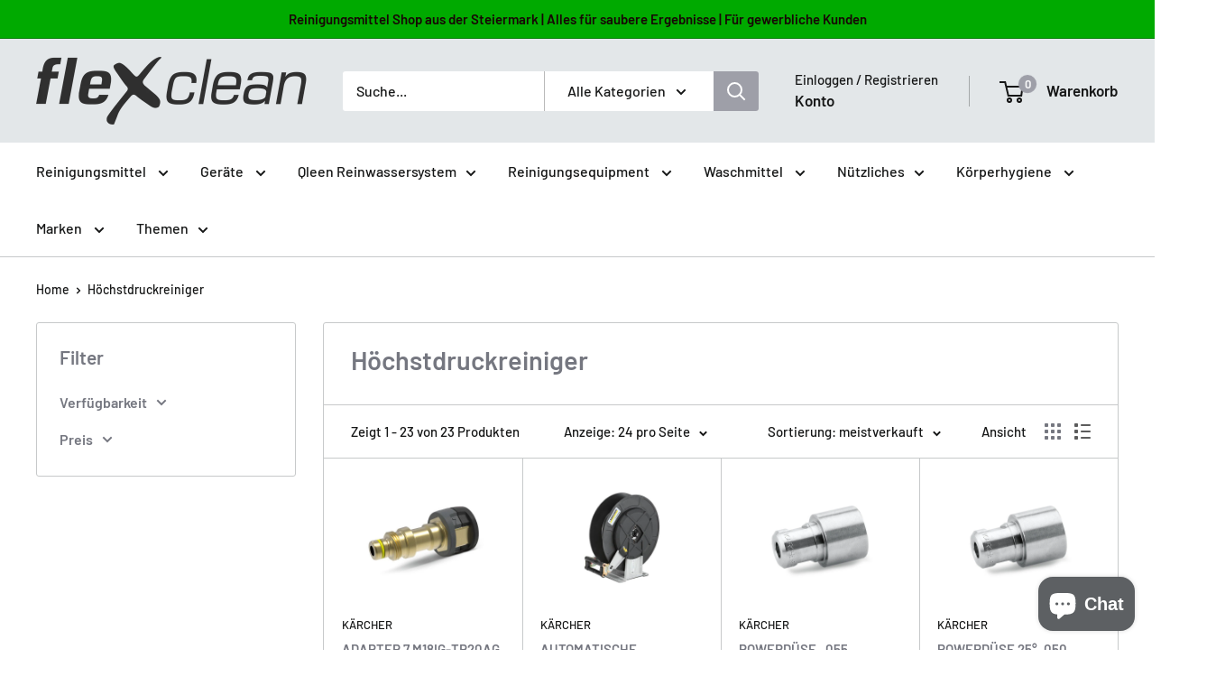

--- FILE ---
content_type: text/html; charset=utf-8
request_url: https://flexclean.shop/collections/hochstdruckreiniger
body_size: 60564
content:
<!doctype html>

<html class="no-js" lang="de">
  <head>
    <script type="application/vnd.locksmith+json" data-locksmith>{"version":"v173","locked":false,"initialized":true,"scope":"collection","access_granted":true,"access_denied":false,"requires_customer":false,"manual_lock":false,"remote_lock":false,"has_timeout":false,"remote_rendered":null,"hide_resource":false,"hide_links_to_resource":false,"transparent":true,"locks":{"all":[],"opened":[]},"keys":[],"keys_signature":"1578f778151e9a4ccb536f56c7f70da80f8f04dc4f1a3428ee6bb16a7b184c3b","state":{"template":"collection","theme":150208184648,"product":null,"collection":"hochstdruckreiniger","page":null,"blog":null,"article":null,"app":null},"now":1769368616,"path":"\/collections\/hochstdruckreiniger","locale_root_url":"\/","canonical_url":"https:\/\/flexclean.shop\/collections\/hochstdruckreiniger","customer_id":null,"customer_id_signature":"1578f778151e9a4ccb536f56c7f70da80f8f04dc4f1a3428ee6bb16a7b184c3b","cart":null}</script><script data-locksmith>!function(){var require=undefined,reqwest=function(){function succeed(e){var t=protocolRe.exec(e.url);return t=t&&t[1]||context.location.protocol,httpsRe.test(t)?twoHundo.test(e.request.status):!!e.request.response}function handleReadyState(e,t,n){return function(){return e._aborted?n(e.request):e._timedOut?n(e.request,"Request is aborted: timeout"):void(e.request&&4==e.request[readyState]&&(e.request.onreadystatechange=noop,succeed(e)?t(e.request):n(e.request)))}}function setHeaders(e,t){var n,s=t.headers||{};s.Accept=s.Accept||defaultHeaders.accept[t.type]||defaultHeaders.accept["*"];var r="undefined"!=typeof FormData&&t.data instanceof FormData;for(n in!t.crossOrigin&&!s[requestedWith]&&(s[requestedWith]=defaultHeaders.requestedWith),!s[contentType]&&!r&&(s[contentType]=t.contentType||defaultHeaders.contentType),s)s.hasOwnProperty(n)&&"setRequestHeader"in e&&e.setRequestHeader(n,s[n])}function setCredentials(e,t){"undefined"!=typeof t.withCredentials&&"undefined"!=typeof e.withCredentials&&(e.withCredentials=!!t.withCredentials)}function generalCallback(e){lastValue=e}function urlappend(e,t){return e+(/[?]/.test(e)?"&":"?")+t}function handleJsonp(e,t,n,s){var r=uniqid++,o=e.jsonpCallback||"callback",a=e.jsonpCallbackName||reqwest.getcallbackPrefix(r),i=new RegExp("((^|[?]|&)"+o+")=([^&]+)"),l=s.match(i),c=doc.createElement("script"),u=0,p=-1!==navigator.userAgent.indexOf("MSIE 10.0");return l?"?"===l[3]?s=s.replace(i,"$1="+a):a=l[3]:s=urlappend(s,o+"="+a),context[a]=generalCallback,c.type="text/javascript",c.src=s,c.async=!0,"undefined"!=typeof c.onreadystatechange&&!p&&(c.htmlFor=c.id="_reqwest_"+r),c.onload=c.onreadystatechange=function(){if(c[readyState]&&"complete"!==c[readyState]&&"loaded"!==c[readyState]||u)return!1;c.onload=c.onreadystatechange=null,c.onclick&&c.onclick(),t(lastValue),lastValue=undefined,head.removeChild(c),u=1},head.appendChild(c),{abort:function(){c.onload=c.onreadystatechange=null,n({},"Request is aborted: timeout",{}),lastValue=undefined,head.removeChild(c),u=1}}}function getRequest(e,t){var n,s=this.o,r=(s.method||"GET").toUpperCase(),o="string"==typeof s?s:s.url,a=!1!==s.processData&&s.data&&"string"!=typeof s.data?reqwest.toQueryString(s.data):s.data||null,i=!1;return("jsonp"==s.type||"GET"==r)&&a&&(o=urlappend(o,a),a=null),"jsonp"==s.type?handleJsonp(s,e,t,o):((n=s.xhr&&s.xhr(s)||xhr(s)).open(r,o,!1!==s.async),setHeaders(n,s),setCredentials(n,s),context[xDomainRequest]&&n instanceof context[xDomainRequest]?(n.onload=e,n.onerror=t,n.onprogress=function(){},i=!0):n.onreadystatechange=handleReadyState(this,e,t),s.before&&s.before(n),i?setTimeout(function(){n.send(a)},200):n.send(a),n)}function Reqwest(e,t){this.o=e,this.fn=t,init.apply(this,arguments)}function setType(e){return null===e?undefined:e.match("json")?"json":e.match("javascript")?"js":e.match("text")?"html":e.match("xml")?"xml":void 0}function init(o,fn){function complete(e){for(o.timeout&&clearTimeout(self.timeout),self.timeout=null;0<self._completeHandlers.length;)self._completeHandlers.shift()(e)}function success(resp){var type=o.type||resp&&setType(resp.getResponseHeader("Content-Type"));resp="jsonp"!==type?self.request:resp;var filteredResponse=globalSetupOptions.dataFilter(resp.responseText,type),r=filteredResponse;try{resp.responseText=r}catch(e){}if(r)switch(type){case"json":try{resp=context.JSON?context.JSON.parse(r):eval("("+r+")")}catch(err){return error(resp,"Could not parse JSON in response",err)}break;case"js":resp=eval(r);break;case"html":resp=r;break;case"xml":resp=resp.responseXML&&resp.responseXML.parseError&&resp.responseXML.parseError.errorCode&&resp.responseXML.parseError.reason?null:resp.responseXML}for(self._responseArgs.resp=resp,self._fulfilled=!0,fn(resp),self._successHandler(resp);0<self._fulfillmentHandlers.length;)resp=self._fulfillmentHandlers.shift()(resp);complete(resp)}function timedOut(){self._timedOut=!0,self.request.abort()}function error(e,t,n){for(e=self.request,self._responseArgs.resp=e,self._responseArgs.msg=t,self._responseArgs.t=n,self._erred=!0;0<self._errorHandlers.length;)self._errorHandlers.shift()(e,t,n);complete(e)}this.url="string"==typeof o?o:o.url,this.timeout=null,this._fulfilled=!1,this._successHandler=function(){},this._fulfillmentHandlers=[],this._errorHandlers=[],this._completeHandlers=[],this._erred=!1,this._responseArgs={};var self=this;fn=fn||function(){},o.timeout&&(this.timeout=setTimeout(function(){timedOut()},o.timeout)),o.success&&(this._successHandler=function(){o.success.apply(o,arguments)}),o.error&&this._errorHandlers.push(function(){o.error.apply(o,arguments)}),o.complete&&this._completeHandlers.push(function(){o.complete.apply(o,arguments)}),this.request=getRequest.call(this,success,error)}function reqwest(e,t){return new Reqwest(e,t)}function normalize(e){return e?e.replace(/\r?\n/g,"\r\n"):""}function serial(e,t){var n,s,r,o,a=e.name,i=e.tagName.toLowerCase(),l=function(e){e&&!e.disabled&&t(a,normalize(e.attributes.value&&e.attributes.value.specified?e.value:e.text))};if(!e.disabled&&a)switch(i){case"input":/reset|button|image|file/i.test(e.type)||(n=/checkbox/i.test(e.type),s=/radio/i.test(e.type),r=e.value,(!n&&!s||e.checked)&&t(a,normalize(n&&""===r?"on":r)));break;case"textarea":t(a,normalize(e.value));break;case"select":if("select-one"===e.type.toLowerCase())l(0<=e.selectedIndex?e.options[e.selectedIndex]:null);else for(o=0;e.length&&o<e.length;o++)e.options[o].selected&&l(e.options[o])}}function eachFormElement(){var e,t,o=this,n=function(e,t){var n,s,r;for(n=0;n<t.length;n++)for(r=e[byTag](t[n]),s=0;s<r.length;s++)serial(r[s],o)};for(t=0;t<arguments.length;t++)e=arguments[t],/input|select|textarea/i.test(e.tagName)&&serial(e,o),n(e,["input","select","textarea"])}function serializeQueryString(){return reqwest.toQueryString(reqwest.serializeArray.apply(null,arguments))}function serializeHash(){var n={};return eachFormElement.apply(function(e,t){e in n?(n[e]&&!isArray(n[e])&&(n[e]=[n[e]]),n[e].push(t)):n[e]=t},arguments),n}function buildParams(e,t,n,s){var r,o,a,i=/\[\]$/;if(isArray(t))for(o=0;t&&o<t.length;o++)a=t[o],n||i.test(e)?s(e,a):buildParams(e+"["+("object"==typeof a?o:"")+"]",a,n,s);else if(t&&"[object Object]"===t.toString())for(r in t)buildParams(e+"["+r+"]",t[r],n,s);else s(e,t)}var context=this,XHR2;if("window"in context)var doc=document,byTag="getElementsByTagName",head=doc[byTag]("head")[0];else try{XHR2=require("xhr2")}catch(ex){throw new Error("Peer dependency `xhr2` required! Please npm install xhr2")}var httpsRe=/^http/,protocolRe=/(^\w+):\/\//,twoHundo=/^(20\d|1223)$/,readyState="readyState",contentType="Content-Type",requestedWith="X-Requested-With",uniqid=0,callbackPrefix="reqwest_"+ +new Date,lastValue,xmlHttpRequest="XMLHttpRequest",xDomainRequest="XDomainRequest",noop=function(){},isArray="function"==typeof Array.isArray?Array.isArray:function(e){return e instanceof Array},defaultHeaders={contentType:"application/x-www-form-urlencoded",requestedWith:xmlHttpRequest,accept:{"*":"text/javascript, text/html, application/xml, text/xml, */*",xml:"application/xml, text/xml",html:"text/html",text:"text/plain",json:"application/json, text/javascript",js:"application/javascript, text/javascript"}},xhr=function(e){if(!0!==e.crossOrigin)return context[xmlHttpRequest]?new XMLHttpRequest:XHR2?new XHR2:new ActiveXObject("Microsoft.XMLHTTP");var t=context[xmlHttpRequest]?new XMLHttpRequest:null;if(t&&"withCredentials"in t)return t;if(context[xDomainRequest])return new XDomainRequest;throw new Error("Browser does not support cross-origin requests")},globalSetupOptions={dataFilter:function(e){return e}};return Reqwest.prototype={abort:function(){this._aborted=!0,this.request.abort()},retry:function(){init.call(this,this.o,this.fn)},then:function(e,t){return e=e||function(){},t=t||function(){},this._fulfilled?this._responseArgs.resp=e(this._responseArgs.resp):this._erred?t(this._responseArgs.resp,this._responseArgs.msg,this._responseArgs.t):(this._fulfillmentHandlers.push(e),this._errorHandlers.push(t)),this},always:function(e){return this._fulfilled||this._erred?e(this._responseArgs.resp):this._completeHandlers.push(e),this},fail:function(e){return this._erred?e(this._responseArgs.resp,this._responseArgs.msg,this._responseArgs.t):this._errorHandlers.push(e),this},"catch":function(e){return this.fail(e)}},reqwest.serializeArray=function(){var n=[];return eachFormElement.apply(function(e,t){n.push({name:e,value:t})},arguments),n},reqwest.serialize=function(){if(0===arguments.length)return"";var e,t=Array.prototype.slice.call(arguments,0);return(e=t.pop())&&e.nodeType&&t.push(e)&&(e=null),e&&(e=e.type),("map"==e?serializeHash:"array"==e?reqwest.serializeArray:serializeQueryString).apply(null,t)},reqwest.toQueryString=function(e,t){var n,s,r=t||!1,o=[],a=encodeURIComponent,i=function(e,t){t="function"==typeof t?t():null==t?"":t,o[o.length]=a(e)+"="+a(t)};if(isArray(e))for(s=0;e&&s<e.length;s++)i(e[s].name,e[s].value);else for(n in e)e.hasOwnProperty(n)&&buildParams(n,e[n],r,i);return o.join("&").replace(/%20/g,"+")},reqwest.getcallbackPrefix=function(){return callbackPrefix},reqwest.compat=function(e,t){return e&&(e.type&&(e.method=e.type)&&delete e.type,e.dataType&&(e.type=e.dataType),e.jsonpCallback&&(e.jsonpCallbackName=e.jsonpCallback)&&delete e.jsonpCallback,e.jsonp&&(e.jsonpCallback=e.jsonp)),new Reqwest(e,t)},reqwest.ajaxSetup=function(e){for(var t in e=e||{})globalSetupOptions[t]=e[t]},reqwest}();
/*!
  * Reqwest! A general purpose XHR connection manager
  * license MIT (c) Dustin Diaz 2015
  * https://github.com/ded/reqwest
  */!function(){var a=window.Locksmith={},e=document.querySelector('script[type="application/vnd.locksmith+json"]'),n=e&&e.innerHTML;if(a.state={},a.util={},a.loading=!1,n)try{a.state=JSON.parse(n)}catch(u){}if(document.addEventListener&&document.querySelector){var s,r,o,t=[76,79,67,75,83,77,73,84,72,49,49],i=function(){r=t.slice(0)},l="style",c=function(e){e&&27!==e.keyCode&&"click"!==e.type||(document.removeEventListener("keydown",c),document.removeEventListener("click",c),s&&document.body.removeChild(s),s=null)};i(),document.addEventListener("keyup",function(e){if(e.keyCode===r[0]){if(clearTimeout(o),r.shift(),0<r.length)return void(o=setTimeout(i,1e3));i(),c(),(s=document.createElement("div"))[l].width="50%",s[l].maxWidth="1000px",s[l].height="85%",s[l].border="1px rgba(0, 0, 0, 0.2) solid",s[l].background="rgba(255, 255, 255, 0.99)",s[l].borderRadius="4px",s[l].position="fixed",s[l].top="50%",s[l].left="50%",s[l].transform="translateY(-50%) translateX(-50%)",s[l].boxShadow="0 2px 5px rgba(0, 0, 0, 0.3), 0 0 100vh 100vw rgba(0, 0, 0, 0.5)",s[l].zIndex="2147483645";var t=document.createElement("textarea");t.value=JSON.stringify(JSON.parse(n),null,2),t[l].border="none",t[l].display="block",t[l].boxSizing="border-box",t[l].width="100%",t[l].height="100%",t[l].background="transparent",t[l].padding="22px",t[l].fontFamily="monospace",t[l].fontSize="14px",t[l].color="#333",t[l].resize="none",t[l].outline="none",t.readOnly=!0,s.appendChild(t),document.body.appendChild(s),t.addEventListener("click",function(e){e.stopImmediatePropagation()}),t.select(),document.addEventListener("keydown",c),document.addEventListener("click",c)}})}a.isEmbedded=-1!==window.location.search.indexOf("_ab=0&_fd=0&_sc=1"),a.path=a.state.path||window.location.pathname,a.basePath=a.state.locale_root_url.concat("/apps/locksmith").replace(/^\/\//,"/"),a.reloading=!1,a.util.console=window.console||{log:function(){},error:function(){}},a.util.makeUrl=function(e,t){var n,s=a.basePath+e,r=[],o=a.cache();for(n in o)r.push(n+"="+encodeURIComponent(o[n]));for(n in t)r.push(n+"="+encodeURIComponent(t[n]));return a.state.customer_id&&(r.push("customer_id="+encodeURIComponent(a.state.customer_id)),r.push("customer_id_signature="+encodeURIComponent(a.state.customer_id_signature))),s+=(-1===s.indexOf("?")?"?":"&")+r.join("&")},a._initializeCallbacks=[],a.on=function(e,t){if("initialize"!==e)throw'Locksmith.on() currently only supports the "initialize" event';a._initializeCallbacks.push(t)},a.initializeSession=function(e){if(!a.isEmbedded){var t=!1,n=!0,s=!0;(e=e||{}).silent&&(s=n=!(t=!0)),a.ping({silent:t,spinner:n,reload:s,callback:function(){a._initializeCallbacks.forEach(function(e){e()})}})}},a.cache=function(e){var t={};try{var n=function r(e){return(document.cookie.match("(^|; )"+e+"=([^;]*)")||0)[2]};t=JSON.parse(decodeURIComponent(n("locksmith-params")||"{}"))}catch(u){}if(e){for(var s in e)t[s]=e[s];document.cookie="locksmith-params=; expires=Thu, 01 Jan 1970 00:00:00 GMT; path=/",document.cookie="locksmith-params="+encodeURIComponent(JSON.stringify(t))+"; path=/"}return t},a.cache.cart=a.state.cart,a.cache.cartLastSaved=null,a.params=a.cache(),a.util.reload=function(){a.reloading=!0;try{window.location.href=window.location.href.replace(/#.*/,"")}catch(u){a.util.console.error("Preferred reload method failed",u),window.location.reload()}},a.cache.saveCart=function(e){if(!a.cache.cart||a.cache.cart===a.cache.cartLastSaved)return e?e():null;var t=a.cache.cartLastSaved;a.cache.cartLastSaved=a.cache.cart,reqwest({url:"/cart/update.json",method:"post",type:"json",data:{attributes:{locksmith:a.cache.cart}},complete:e,error:function(e){if(a.cache.cartLastSaved=t,!a.reloading)throw e}})},a.util.spinnerHTML='<style>body{background:#FFF}@keyframes spin{from{transform:rotate(0deg)}to{transform:rotate(360deg)}}#loading{display:flex;width:100%;height:50vh;color:#777;align-items:center;justify-content:center}#loading .spinner{display:block;animation:spin 600ms linear infinite;position:relative;width:50px;height:50px}#loading .spinner-ring{stroke:currentColor;stroke-dasharray:100%;stroke-width:2px;stroke-linecap:round;fill:none}</style><div id="loading"><div class="spinner"><svg width="100%" height="100%"><svg preserveAspectRatio="xMinYMin"><circle class="spinner-ring" cx="50%" cy="50%" r="45%"></circle></svg></svg></div></div>',a.util.clobberBody=function(e){document.body.innerHTML=e},a.util.clobberDocument=function(e){e.responseText&&(e=e.responseText),document.documentElement&&document.removeChild(document.documentElement);var t=document.open("text/html","replace");t.writeln(e),t.close(),setTimeout(function(){var e=t.querySelector("[autofocus]");e&&e.focus()},100)},a.util.serializeForm=function(e){if(e&&"FORM"===e.nodeName){var t,n,s={};for(t=e.elements.length-1;0<=t;t-=1)if(""!==e.elements[t].name)switch(e.elements[t].nodeName){case"INPUT":switch(e.elements[t].type){default:case"text":case"hidden":case"password":case"button":case"reset":case"submit":s[e.elements[t].name]=e.elements[t].value;break;case"checkbox":case"radio":e.elements[t].checked&&(s[e.elements[t].name]=e.elements[t].value);break;case"file":}break;case"TEXTAREA":s[e.elements[t].name]=e.elements[t].value;break;case"SELECT":switch(e.elements[t].type){case"select-one":s[e.elements[t].name]=e.elements[t].value;break;case"select-multiple":for(n=e.elements[t].options.length-1;0<=n;n-=1)e.elements[t].options[n].selected&&(s[e.elements[t].name]=e.elements[t].options[n].value)}break;case"BUTTON":switch(e.elements[t].type){case"reset":case"submit":case"button":s[e.elements[t].name]=e.elements[t].value}}return s}},a.util.on=function(e,o,a,t){t=t||document;var i="locksmith-"+e+o,n=function(e){var t=e.target,n=e.target.parentElement,s=t.className.baseVal||t.className||"",r=n.className.baseVal||n.className||"";("string"==typeof s&&-1!==s.split(/\s+/).indexOf(o)||"string"==typeof r&&-1!==r.split(/\s+/).indexOf(o))&&!e[i]&&(e[i]=!0,a(e))};t.attachEvent?t.attachEvent(e,n):t.addEventListener(e,n,!1)},a.util.enableActions=function(e){a.util.on("click","locksmith-action",function(e){e.preventDefault();var t=e.target;t.dataset.confirmWith&&!confirm(t.dataset.confirmWith)||(t.disabled=!0,t.innerText=t.dataset.disableWith,a.post("/action",t.dataset.locksmithParams,{spinner:!1,type:"text",success:function(e){(e=JSON.parse(e.responseText)).message&&alert(e.message),a.util.reload()}}))},e)},a.util.inject=function(e,t){var n=["data","locksmith","append"];if(-1!==t.indexOf(n.join("-"))){var s=document.createElement("div");s.innerHTML=t,e.appendChild(s)}else e.innerHTML=t;var r,o,a=e.querySelectorAll("script");for(o=0;o<a.length;++o){r=a[o];var i=document.createElement("script");if(r.type&&(i.type=r.type),r.src)i.src=r.src;else{var l=document.createTextNode(r.innerHTML);i.appendChild(l)}e.appendChild(i)}var c=e.querySelector("[autofocus]");c&&c.focus()},a.post=function(e,t,n){!1!==(n=n||{}).spinner&&a.util.clobberBody(a.util.spinnerHTML);var s={};n.container===document?(s.layout=1,n.success=function(e){document.getElementById(n.container);a.util.clobberDocument(e)}):n.container&&(s.layout=0,n.success=function(e){var t=document.getElementById(n.container);a.util.inject(t,e),t.id===t.firstChild.id&&t.parentElement.replaceChild(t.firstChild,t)}),n.form_type&&(t.form_type=n.form_type),a.loading=!0;var r=a.util.makeUrl(e,s);reqwest({url:r,method:"post",type:n.type||"html",data:t,complete:function(){a.loading=!1},error:function(e){if(!a.reloading)if("dashboard.weglot.com"!==window.location.host){if(!n.silent)throw alert("Something went wrong! Please refresh and try again."),e;console.error(e)}else console.error(e)},success:n.success||a.util.clobberDocument})},a.postResource=function(e,t){e.path=a.path,e.search=window.location.search,e.state=a.state,e.passcode&&(e.passcode=e.passcode.trim()),e.email&&(e.email=e.email.trim()),e.state.cart=a.cache.cart,e.locksmith_json=a.jsonTag,e.locksmith_json_signature=a.jsonTagSignature,a.post("/resource",e,t)},a.ping=function(e){if(!a.isEmbedded){e=e||{};a.post("/ping",{path:a.path,search:window.location.search,state:a.state},{spinner:!!e.spinner,silent:"undefined"==typeof e.silent||e.silent,type:"text",success:function(e){(e=JSON.parse(e.responseText)).messages&&0<e.messages.length&&a.showMessages(e.messages)}})}},a.timeoutMonitor=function(){var e=a.cache.cart;a.ping({callback:function(){e!==a.cache.cart||setTimeout(function(){a.timeoutMonitor()},6e4)}})},a.showMessages=function(e){var t=document.createElement("div");t.style.position="fixed",t.style.left=0,t.style.right=0,t.style.bottom="-50px",t.style.opacity=0,t.style.background="#191919",t.style.color="#ddd",t.style.transition="bottom 0.2s, opacity 0.2s",t.style.zIndex=999999,t.innerHTML="        <style>          .locksmith-ab .locksmith-b { display: none; }          .locksmith-ab.toggled .locksmith-b { display: flex; }          .locksmith-ab.toggled .locksmith-a { display: none; }          .locksmith-flex { display: flex; flex-wrap: wrap; justify-content: space-between; align-items: center; padding: 10px 20px; }          .locksmith-message + .locksmith-message { border-top: 1px #555 solid; }          .locksmith-message a { color: inherit; font-weight: bold; }          .locksmith-message a:hover { color: inherit; opacity: 0.8; }          a.locksmith-ab-toggle { font-weight: inherit; text-decoration: underline; }          .locksmith-text { flex-grow: 1; }          .locksmith-cta { flex-grow: 0; text-align: right; }          .locksmith-cta button { transform: scale(0.8); transform-origin: left; }          .locksmith-cta > * { display: block; }          .locksmith-cta > * + * { margin-top: 10px; }          .locksmith-message a.locksmith-close { flex-grow: 0; text-decoration: none; margin-left: 15px; font-size: 30px; font-family: monospace; display: block; padding: 2px 10px; }                    @media screen and (max-width: 600px) {            .locksmith-wide-only { display: none !important; }            .locksmith-flex { padding: 0 15px; }            .locksmith-flex > * { margin-top: 5px; margin-bottom: 5px; }            .locksmith-cta { text-align: left; }          }                    @media screen and (min-width: 601px) {            .locksmith-narrow-only { display: none !important; }          }        </style>      "+e.map(function(e){return'<div class="locksmith-message">'+e+"</div>"}).join(""),document.body.appendChild(t),document.body.style.position="relative",document.body.parentElement.style.paddingBottom=t.offsetHeight+"px",setTimeout(function(){t.style.bottom=0,t.style.opacity=1},50),a.util.on("click","locksmith-ab-toggle",function(e){e.preventDefault();for(var t=e.target.parentElement;-1===t.className.split(" ").indexOf("locksmith-ab");)t=t.parentElement;-1!==t.className.split(" ").indexOf("toggled")?t.className=t.className.replace("toggled",""):t.className=t.className+" toggled"}),a.util.enableActions(t)}}()}();</script>
      <script data-locksmith>Locksmith.cache.cart=null</script>


  <script data-locksmith>Locksmith.jsonTag="\u003cscript type=\"application\/vnd.locksmith+json\" data-locksmith\u003e{\"version\":\"v173\",\"locked\":false,\"initialized\":true,\"scope\":\"collection\",\"access_granted\":true,\"access_denied\":false,\"requires_customer\":false,\"manual_lock\":false,\"remote_lock\":false,\"has_timeout\":false,\"remote_rendered\":null,\"hide_resource\":false,\"hide_links_to_resource\":false,\"transparent\":true,\"locks\":{\"all\":[],\"opened\":[]},\"keys\":[],\"keys_signature\":\"1578f778151e9a4ccb536f56c7f70da80f8f04dc4f1a3428ee6bb16a7b184c3b\",\"state\":{\"template\":\"collection\",\"theme\":150208184648,\"product\":null,\"collection\":\"hochstdruckreiniger\",\"page\":null,\"blog\":null,\"article\":null,\"app\":null},\"now\":1769368616,\"path\":\"\\\/collections\\\/hochstdruckreiniger\",\"locale_root_url\":\"\\\/\",\"canonical_url\":\"https:\\\/\\\/flexclean.shop\\\/collections\\\/hochstdruckreiniger\",\"customer_id\":null,\"customer_id_signature\":\"1578f778151e9a4ccb536f56c7f70da80f8f04dc4f1a3428ee6bb16a7b184c3b\",\"cart\":null}\u003c\/script\u003e";Locksmith.jsonTagSignature="b193cef98bacda5b269a109e490eb037534a3880294aaced38a6cc577bfe36ef"</script>
    <meta charset="utf-8">
    <meta name="viewport" content="width=device-width, initial-scale=1.0, height=device-height, minimum-scale=1.0, maximum-scale=1.0">
    <meta name="theme-color" content="#5d6063"><title>Höchstdruckreiniger
</title><meta name="description" content="Höchstdruckreiniger ⭐Höchstdruckreiniger von Kärcher ⭐ die stärksten Höchstdruckreiniger ⭐ jetzt online kaufen ⭐ www.flexclean.shop ⭐ beste Beratung ⭐ attraktive Konditionen anfragen ⭐">
<link rel="canonical" href="https://flexclean.shop/collections/hochstdruckreiniger"><link rel="shortcut icon" href="//flexclean.shop/cdn/shop/files/x_solo_96x96.jpg?v=1680946168" type="image/png"><link rel="preload" as="style" href="//flexclean.shop/cdn/shop/t/8/assets/theme.css?v=66762216662947581241687067070">
    <link rel="preload" as="style" href="//flexclean.shop/cdn/shop/t/8/assets/smdm-custom.scss.css?v=156987274109902158271749028997">
    <link rel="preload" as="script" href="//flexclean.shop/cdn/shop/t/8/assets/theme.js?v=179372540479631345661687067070">
    <link rel="preconnect" href="https://cdn.shopify.com">
    <link rel="preconnect" href="https://fonts.shopifycdn.com">
    <link rel="dns-prefetch" href="https://productreviews.shopifycdn.com">
    <link rel="dns-prefetch" href="https://ajax.googleapis.com">
    <link rel="dns-prefetch" href="https://maps.googleapis.com">
    <link rel="dns-prefetch" href="https://maps.gstatic.com">

    <meta property="og:type" content="website">
<meta property="og:title" content="Höchstdruckreiniger">
<meta property="og:image" content="http://flexclean.shop/cdn/shop/collections/Hoechstdruckreiniger_Kaercher_Flexclean.jpg?v=1678701789">
<meta property="og:image:secure_url" content="https://flexclean.shop/cdn/shop/collections/Hoechstdruckreiniger_Kaercher_Flexclean.jpg?v=1678701789">
<meta property="og:image:width" content="600">
  <meta property="og:image:height" content="600"><meta property="og:description" content="Höchstdruckreiniger ⭐Höchstdruckreiniger von Kärcher ⭐ die stärksten Höchstdruckreiniger ⭐ jetzt online kaufen ⭐ www.flexclean.shop ⭐ beste Beratung ⭐ attraktive Konditionen anfragen ⭐">
<meta property="og:url" content="https://flexclean.shop/collections/hochstdruckreiniger">
<meta property="og:site_name" content="Flexclean GmbH"><meta name="twitter:card" content="summary"><meta name="twitter:title" content="Höchstdruckreiniger">
<meta name="twitter:description" content="Noch mehr Leistung für anspruchsvolle Aufgaben. Höchstdruckreiniger von Kärcher. Wenn die Abtragsleistung herkömmlicher Hochdruckreiniger nicht mehr ausreicht, kommen unsere Höchstdruckreiniger zum Einsatz. Dank Ultrahochdruck (UHP) können somit selbst hartnäckigste Verschmutzungen sowie Beschichtungen zuverlässig entfernt werden. Ideal für härteste Einsätze in der Industrie und Bauwirtschaft.">
<meta name="twitter:image" content="https://flexclean.shop/cdn/shop/collections/Hoechstdruckreiniger_Kaercher_Flexclean_600x600_crop_center.jpg?v=1678701789">

    <link rel="preload" href="//flexclean.shop/cdn/fonts/barlow/barlow_n6.329f582a81f63f125e63c20a5a80ae9477df68e1.woff2" as="font" type="font/woff2" crossorigin><link rel="preload" href="//flexclean.shop/cdn/fonts/barlow/barlow_n5.a193a1990790eba0cc5cca569d23799830e90f07.woff2" as="font" type="font/woff2" crossorigin><style>
  @font-face {
  font-family: Barlow;
  font-weight: 600;
  font-style: normal;
  font-display: swap;
  src: url("//flexclean.shop/cdn/fonts/barlow/barlow_n6.329f582a81f63f125e63c20a5a80ae9477df68e1.woff2") format("woff2"),
       url("//flexclean.shop/cdn/fonts/barlow/barlow_n6.0163402e36247bcb8b02716880d0b39568412e9e.woff") format("woff");
}

  @font-face {
  font-family: Barlow;
  font-weight: 500;
  font-style: normal;
  font-display: swap;
  src: url("//flexclean.shop/cdn/fonts/barlow/barlow_n5.a193a1990790eba0cc5cca569d23799830e90f07.woff2") format("woff2"),
       url("//flexclean.shop/cdn/fonts/barlow/barlow_n5.ae31c82169b1dc0715609b8cc6a610b917808358.woff") format("woff");
}

@font-face {
  font-family: Barlow;
  font-weight: 600;
  font-style: normal;
  font-display: swap;
  src: url("//flexclean.shop/cdn/fonts/barlow/barlow_n6.329f582a81f63f125e63c20a5a80ae9477df68e1.woff2") format("woff2"),
       url("//flexclean.shop/cdn/fonts/barlow/barlow_n6.0163402e36247bcb8b02716880d0b39568412e9e.woff") format("woff");
}

@font-face {
  font-family: Barlow;
  font-weight: 600;
  font-style: italic;
  font-display: swap;
  src: url("//flexclean.shop/cdn/fonts/barlow/barlow_i6.5a22bd20fb27bad4d7674cc6e666fb9c77d813bb.woff2") format("woff2"),
       url("//flexclean.shop/cdn/fonts/barlow/barlow_i6.1c8787fcb59f3add01a87f21b38c7ef797e3b3a1.woff") format("woff");
}


  @font-face {
  font-family: Barlow;
  font-weight: 700;
  font-style: normal;
  font-display: swap;
  src: url("//flexclean.shop/cdn/fonts/barlow/barlow_n7.691d1d11f150e857dcbc1c10ef03d825bc378d81.woff2") format("woff2"),
       url("//flexclean.shop/cdn/fonts/barlow/barlow_n7.4fdbb1cb7da0e2c2f88492243ffa2b4f91924840.woff") format("woff");
}

  @font-face {
  font-family: Barlow;
  font-weight: 500;
  font-style: italic;
  font-display: swap;
  src: url("//flexclean.shop/cdn/fonts/barlow/barlow_i5.714d58286997b65cd479af615cfa9bb0a117a573.woff2") format("woff2"),
       url("//flexclean.shop/cdn/fonts/barlow/barlow_i5.0120f77e6447d3b5df4bbec8ad8c2d029d87fb21.woff") format("woff");
}

  @font-face {
  font-family: Barlow;
  font-weight: 700;
  font-style: italic;
  font-display: swap;
  src: url("//flexclean.shop/cdn/fonts/barlow/barlow_i7.50e19d6cc2ba5146fa437a5a7443c76d5d730103.woff2") format("woff2"),
       url("//flexclean.shop/cdn/fonts/barlow/barlow_i7.47e9f98f1b094d912e6fd631cc3fe93d9f40964f.woff") format("woff");
}


  :root {
    --default-text-font-size : 15px;
    --base-text-font-size    : 16px;
    --heading-font-family    : Barlow, sans-serif;
    --heading-font-weight    : 600;
    --heading-font-style     : normal;
    --text-font-family       : Barlow, sans-serif;
    --text-font-weight       : 500;
    --text-font-style        : normal;
    --text-font-bolder-weight: 600;
    --text-link-decoration   : underline;

    --text-color               : #161717;
    --text-color-rgb           : 22, 23, 23;
    --heading-color            : #757780;
    --border-color             : #c7c9ca;
    --border-color-rgb         : 199, 201, 202;
    --form-border-color        : #babcbe;
    --accent-color             : #5d6063;
    --accent-color-rgb         : 93, 96, 99;
    --link-color               : #c7c9ca;
    --link-color-hover         : #a0a3a5;
    --background               : #ffffff;
    --secondary-background     : #ffffff;
    --secondary-background-rgb : 255, 255, 255;
    --accent-background        : rgba(93, 96, 99, 0.08);

    --input-background: #ffffff;

    --error-color       : #ff0000;
    --error-background  : rgba(255, 0, 0, 0.07);
    --success-color     : #00aa00;
    --success-background: rgba(0, 170, 0, 0.11);

    --primary-button-background      : #cfd4d6;
    --primary-button-background-rgb  : 207, 212, 214;
    --primary-button-text-color      : #161717;
    --secondary-button-background    : #cfd4d6;
    --secondary-button-background-rgb: 207, 212, 214;
    --secondary-button-text-color    : #161717;

    --header-background      : #e3e7e9;
    --header-text-color      : #161717;
    --header-light-text-color: #161717;
    --header-border-color    : rgba(22, 23, 23, 0.3);
    --header-accent-color    : #9e9fa8;

    --footer-background-color:    #ffffff;
    --footer-heading-text-color:  #9e9fa8;
    --footer-body-text-color:     #161717;
    --footer-body-text-color-rgb: 22, 23, 23;
    --footer-accent-color:        #9e9fa8;
    --footer-accent-color-rgb:    158, 159, 168;
    --footer-border:              1px solid var(--border-color);
    
    --flickity-arrow-color: #939698;--product-on-sale-accent           : #ee3e00;
    --product-on-sale-accent-rgb       : 238, 62, 0;
    --product-on-sale-color            : #ffffff;
    --product-in-stock-color           : #008a00;
    --product-low-stock-color          : #ee0000;
    --product-sold-out-color           : #8a9297;
    --product-custom-label-1-background: #008a00;
    --product-custom-label-1-color     : #ffffff;
    --product-custom-label-2-background: #00a500;
    --product-custom-label-2-color     : #ffffff;
    --product-review-star-color        : #ffbd00;

    --mobile-container-gutter : 20px;
    --desktop-container-gutter: 40px;

    /* Shopify related variables */
    --payment-terms-background-color: #ffffff;
  }
</style>

<script>
  // IE11 does not have support for CSS variables, so we have to polyfill them
  if (!(((window || {}).CSS || {}).supports && window.CSS.supports('(--a: 0)'))) {
    const script = document.createElement('script');
    script.type = 'text/javascript';
    script.src = 'https://cdn.jsdelivr.net/npm/css-vars-ponyfill@2';
    script.onload = function() {
      cssVars({});
    };

    document.getElementsByTagName('head')[0].appendChild(script);
  }
</script>


    <script>window.performance && window.performance.mark && window.performance.mark('shopify.content_for_header.start');</script><meta id="shopify-digital-wallet" name="shopify-digital-wallet" content="/69740855602/digital_wallets/dialog">
<meta name="shopify-checkout-api-token" content="b5143f149493a394cdb3f926fcc0933d">
<meta id="in-context-paypal-metadata" data-shop-id="69740855602" data-venmo-supported="false" data-environment="production" data-locale="de_DE" data-paypal-v4="true" data-currency="EUR">
<link rel="alternate" type="application/atom+xml" title="Feed" href="/collections/hochstdruckreiniger.atom" />
<link rel="alternate" hreflang="x-default" href="https://flexclean.shop/collections/hochstdruckreiniger">
<link rel="alternate" hreflang="de" href="https://flexclean.shop/collections/hochstdruckreiniger">
<link rel="alternate" hreflang="de-DE" href="https://flexclean.shop/de-de/collections/hochstdruckreiniger">
<link rel="alternate" type="application/json+oembed" href="https://flexclean.shop/collections/hochstdruckreiniger.oembed">
<script async="async" src="/checkouts/internal/preloads.js?locale=de-AT"></script>
<link rel="preconnect" href="https://shop.app" crossorigin="anonymous">
<script async="async" src="https://shop.app/checkouts/internal/preloads.js?locale=de-AT&shop_id=69740855602" crossorigin="anonymous"></script>
<script id="apple-pay-shop-capabilities" type="application/json">{"shopId":69740855602,"countryCode":"AT","currencyCode":"EUR","merchantCapabilities":["supports3DS"],"merchantId":"gid:\/\/shopify\/Shop\/69740855602","merchantName":"Flexclean GmbH","requiredBillingContactFields":["postalAddress","email","phone"],"requiredShippingContactFields":["postalAddress","email","phone"],"shippingType":"shipping","supportedNetworks":["visa","maestro","masterCard","amex"],"total":{"type":"pending","label":"Flexclean GmbH","amount":"1.00"},"shopifyPaymentsEnabled":true,"supportsSubscriptions":true}</script>
<script id="shopify-features" type="application/json">{"accessToken":"b5143f149493a394cdb3f926fcc0933d","betas":["rich-media-storefront-analytics"],"domain":"flexclean.shop","predictiveSearch":true,"shopId":69740855602,"locale":"de"}</script>
<script>var Shopify = Shopify || {};
Shopify.shop = "flexclean-at.myshopify.com";
Shopify.locale = "de";
Shopify.currency = {"active":"EUR","rate":"1.0"};
Shopify.country = "AT";
Shopify.theme = {"name":"[PROD] smdm | Warehouse 4.2.2","id":150208184648,"schema_name":"Warehouse","schema_version":"4.2.2","theme_store_id":871,"role":"main"};
Shopify.theme.handle = "null";
Shopify.theme.style = {"id":null,"handle":null};
Shopify.cdnHost = "flexclean.shop/cdn";
Shopify.routes = Shopify.routes || {};
Shopify.routes.root = "/";</script>
<script type="module">!function(o){(o.Shopify=o.Shopify||{}).modules=!0}(window);</script>
<script>!function(o){function n(){var o=[];function n(){o.push(Array.prototype.slice.apply(arguments))}return n.q=o,n}var t=o.Shopify=o.Shopify||{};t.loadFeatures=n(),t.autoloadFeatures=n()}(window);</script>
<script>
  window.ShopifyPay = window.ShopifyPay || {};
  window.ShopifyPay.apiHost = "shop.app\/pay";
  window.ShopifyPay.redirectState = null;
</script>
<script id="shop-js-analytics" type="application/json">{"pageType":"collection"}</script>
<script defer="defer" async type="module" src="//flexclean.shop/cdn/shopifycloud/shop-js/modules/v2/client.init-shop-cart-sync_e98Ab_XN.de.esm.js"></script>
<script defer="defer" async type="module" src="//flexclean.shop/cdn/shopifycloud/shop-js/modules/v2/chunk.common_Pcw9EP95.esm.js"></script>
<script defer="defer" async type="module" src="//flexclean.shop/cdn/shopifycloud/shop-js/modules/v2/chunk.modal_CzmY4ZhL.esm.js"></script>
<script type="module">
  await import("//flexclean.shop/cdn/shopifycloud/shop-js/modules/v2/client.init-shop-cart-sync_e98Ab_XN.de.esm.js");
await import("//flexclean.shop/cdn/shopifycloud/shop-js/modules/v2/chunk.common_Pcw9EP95.esm.js");
await import("//flexclean.shop/cdn/shopifycloud/shop-js/modules/v2/chunk.modal_CzmY4ZhL.esm.js");

  window.Shopify.SignInWithShop?.initShopCartSync?.({"fedCMEnabled":true,"windoidEnabled":true});

</script>
<script>
  window.Shopify = window.Shopify || {};
  if (!window.Shopify.featureAssets) window.Shopify.featureAssets = {};
  window.Shopify.featureAssets['shop-js'] = {"shop-cart-sync":["modules/v2/client.shop-cart-sync_DazCVyJ3.de.esm.js","modules/v2/chunk.common_Pcw9EP95.esm.js","modules/v2/chunk.modal_CzmY4ZhL.esm.js"],"init-fed-cm":["modules/v2/client.init-fed-cm_D0AulfmK.de.esm.js","modules/v2/chunk.common_Pcw9EP95.esm.js","modules/v2/chunk.modal_CzmY4ZhL.esm.js"],"shop-cash-offers":["modules/v2/client.shop-cash-offers_BISyWFEA.de.esm.js","modules/v2/chunk.common_Pcw9EP95.esm.js","modules/v2/chunk.modal_CzmY4ZhL.esm.js"],"shop-login-button":["modules/v2/client.shop-login-button_D_c1vx_E.de.esm.js","modules/v2/chunk.common_Pcw9EP95.esm.js","modules/v2/chunk.modal_CzmY4ZhL.esm.js"],"pay-button":["modules/v2/client.pay-button_CHADzJ4g.de.esm.js","modules/v2/chunk.common_Pcw9EP95.esm.js","modules/v2/chunk.modal_CzmY4ZhL.esm.js"],"shop-button":["modules/v2/client.shop-button_CQnD2U3v.de.esm.js","modules/v2/chunk.common_Pcw9EP95.esm.js","modules/v2/chunk.modal_CzmY4ZhL.esm.js"],"avatar":["modules/v2/client.avatar_BTnouDA3.de.esm.js"],"init-windoid":["modules/v2/client.init-windoid_CmA0-hrC.de.esm.js","modules/v2/chunk.common_Pcw9EP95.esm.js","modules/v2/chunk.modal_CzmY4ZhL.esm.js"],"init-shop-for-new-customer-accounts":["modules/v2/client.init-shop-for-new-customer-accounts_BCzC_Mib.de.esm.js","modules/v2/client.shop-login-button_D_c1vx_E.de.esm.js","modules/v2/chunk.common_Pcw9EP95.esm.js","modules/v2/chunk.modal_CzmY4ZhL.esm.js"],"init-shop-email-lookup-coordinator":["modules/v2/client.init-shop-email-lookup-coordinator_DYzOit4u.de.esm.js","modules/v2/chunk.common_Pcw9EP95.esm.js","modules/v2/chunk.modal_CzmY4ZhL.esm.js"],"init-shop-cart-sync":["modules/v2/client.init-shop-cart-sync_e98Ab_XN.de.esm.js","modules/v2/chunk.common_Pcw9EP95.esm.js","modules/v2/chunk.modal_CzmY4ZhL.esm.js"],"shop-toast-manager":["modules/v2/client.shop-toast-manager_Bc-1elH8.de.esm.js","modules/v2/chunk.common_Pcw9EP95.esm.js","modules/v2/chunk.modal_CzmY4ZhL.esm.js"],"init-customer-accounts":["modules/v2/client.init-customer-accounts_CqlRHmZs.de.esm.js","modules/v2/client.shop-login-button_D_c1vx_E.de.esm.js","modules/v2/chunk.common_Pcw9EP95.esm.js","modules/v2/chunk.modal_CzmY4ZhL.esm.js"],"init-customer-accounts-sign-up":["modules/v2/client.init-customer-accounts-sign-up_DZmBw6yB.de.esm.js","modules/v2/client.shop-login-button_D_c1vx_E.de.esm.js","modules/v2/chunk.common_Pcw9EP95.esm.js","modules/v2/chunk.modal_CzmY4ZhL.esm.js"],"shop-follow-button":["modules/v2/client.shop-follow-button_Cx-w7rSq.de.esm.js","modules/v2/chunk.common_Pcw9EP95.esm.js","modules/v2/chunk.modal_CzmY4ZhL.esm.js"],"checkout-modal":["modules/v2/client.checkout-modal_Djjmh8qM.de.esm.js","modules/v2/chunk.common_Pcw9EP95.esm.js","modules/v2/chunk.modal_CzmY4ZhL.esm.js"],"shop-login":["modules/v2/client.shop-login_DMZMgoZf.de.esm.js","modules/v2/chunk.common_Pcw9EP95.esm.js","modules/v2/chunk.modal_CzmY4ZhL.esm.js"],"lead-capture":["modules/v2/client.lead-capture_SqejaEd8.de.esm.js","modules/v2/chunk.common_Pcw9EP95.esm.js","modules/v2/chunk.modal_CzmY4ZhL.esm.js"],"payment-terms":["modules/v2/client.payment-terms_DUeEqFTJ.de.esm.js","modules/v2/chunk.common_Pcw9EP95.esm.js","modules/v2/chunk.modal_CzmY4ZhL.esm.js"]};
</script>
<script id="__st">var __st={"a":69740855602,"offset":3600,"reqid":"e6704b55-00fc-42d4-8460-3003be362e9c-1769368616","pageurl":"flexclean.shop\/collections\/hochstdruckreiniger","u":"cb96f92a95db","p":"collection","rtyp":"collection","rid":597745107272};</script>
<script>window.ShopifyPaypalV4VisibilityTracking = true;</script>
<script id="captcha-bootstrap">!function(){'use strict';const t='contact',e='account',n='new_comment',o=[[t,t],['blogs',n],['comments',n],[t,'customer']],c=[[e,'customer_login'],[e,'guest_login'],[e,'recover_customer_password'],[e,'create_customer']],r=t=>t.map((([t,e])=>`form[action*='/${t}']:not([data-nocaptcha='true']) input[name='form_type'][value='${e}']`)).join(','),a=t=>()=>t?[...document.querySelectorAll(t)].map((t=>t.form)):[];function s(){const t=[...o],e=r(t);return a(e)}const i='password',u='form_key',d=['recaptcha-v3-token','g-recaptcha-response','h-captcha-response',i],f=()=>{try{return window.sessionStorage}catch{return}},m='__shopify_v',_=t=>t.elements[u];function p(t,e,n=!1){try{const o=window.sessionStorage,c=JSON.parse(o.getItem(e)),{data:r}=function(t){const{data:e,action:n}=t;return t[m]||n?{data:e,action:n}:{data:t,action:n}}(c);for(const[e,n]of Object.entries(r))t.elements[e]&&(t.elements[e].value=n);n&&o.removeItem(e)}catch(o){console.error('form repopulation failed',{error:o})}}const l='form_type',E='cptcha';function T(t){t.dataset[E]=!0}const w=window,h=w.document,L='Shopify',v='ce_forms',y='captcha';let A=!1;((t,e)=>{const n=(g='f06e6c50-85a8-45c8-87d0-21a2b65856fe',I='https://cdn.shopify.com/shopifycloud/storefront-forms-hcaptcha/ce_storefront_forms_captcha_hcaptcha.v1.5.2.iife.js',D={infoText:'Durch hCaptcha geschützt',privacyText:'Datenschutz',termsText:'Allgemeine Geschäftsbedingungen'},(t,e,n)=>{const o=w[L][v],c=o.bindForm;if(c)return c(t,g,e,D).then(n);var r;o.q.push([[t,g,e,D],n]),r=I,A||(h.body.append(Object.assign(h.createElement('script'),{id:'captcha-provider',async:!0,src:r})),A=!0)});var g,I,D;w[L]=w[L]||{},w[L][v]=w[L][v]||{},w[L][v].q=[],w[L][y]=w[L][y]||{},w[L][y].protect=function(t,e){n(t,void 0,e),T(t)},Object.freeze(w[L][y]),function(t,e,n,w,h,L){const[v,y,A,g]=function(t,e,n){const i=e?o:[],u=t?c:[],d=[...i,...u],f=r(d),m=r(i),_=r(d.filter((([t,e])=>n.includes(e))));return[a(f),a(m),a(_),s()]}(w,h,L),I=t=>{const e=t.target;return e instanceof HTMLFormElement?e:e&&e.form},D=t=>v().includes(t);t.addEventListener('submit',(t=>{const e=I(t);if(!e)return;const n=D(e)&&!e.dataset.hcaptchaBound&&!e.dataset.recaptchaBound,o=_(e),c=g().includes(e)&&(!o||!o.value);(n||c)&&t.preventDefault(),c&&!n&&(function(t){try{if(!f())return;!function(t){const e=f();if(!e)return;const n=_(t);if(!n)return;const o=n.value;o&&e.removeItem(o)}(t);const e=Array.from(Array(32),(()=>Math.random().toString(36)[2])).join('');!function(t,e){_(t)||t.append(Object.assign(document.createElement('input'),{type:'hidden',name:u})),t.elements[u].value=e}(t,e),function(t,e){const n=f();if(!n)return;const o=[...t.querySelectorAll(`input[type='${i}']`)].map((({name:t})=>t)),c=[...d,...o],r={};for(const[a,s]of new FormData(t).entries())c.includes(a)||(r[a]=s);n.setItem(e,JSON.stringify({[m]:1,action:t.action,data:r}))}(t,e)}catch(e){console.error('failed to persist form',e)}}(e),e.submit())}));const S=(t,e)=>{t&&!t.dataset[E]&&(n(t,e.some((e=>e===t))),T(t))};for(const o of['focusin','change'])t.addEventListener(o,(t=>{const e=I(t);D(e)&&S(e,y())}));const B=e.get('form_key'),M=e.get(l),P=B&&M;t.addEventListener('DOMContentLoaded',(()=>{const t=y();if(P)for(const e of t)e.elements[l].value===M&&p(e,B);[...new Set([...A(),...v().filter((t=>'true'===t.dataset.shopifyCaptcha))])].forEach((e=>S(e,t)))}))}(h,new URLSearchParams(w.location.search),n,t,e,['guest_login'])})(!0,!0)}();</script>
<script integrity="sha256-4kQ18oKyAcykRKYeNunJcIwy7WH5gtpwJnB7kiuLZ1E=" data-source-attribution="shopify.loadfeatures" defer="defer" src="//flexclean.shop/cdn/shopifycloud/storefront/assets/storefront/load_feature-a0a9edcb.js" crossorigin="anonymous"></script>
<script crossorigin="anonymous" defer="defer" src="//flexclean.shop/cdn/shopifycloud/storefront/assets/shopify_pay/storefront-65b4c6d7.js?v=20250812"></script>
<script data-source-attribution="shopify.dynamic_checkout.dynamic.init">var Shopify=Shopify||{};Shopify.PaymentButton=Shopify.PaymentButton||{isStorefrontPortableWallets:!0,init:function(){window.Shopify.PaymentButton.init=function(){};var t=document.createElement("script");t.src="https://flexclean.shop/cdn/shopifycloud/portable-wallets/latest/portable-wallets.de.js",t.type="module",document.head.appendChild(t)}};
</script>
<script data-source-attribution="shopify.dynamic_checkout.buyer_consent">
  function portableWalletsHideBuyerConsent(e){var t=document.getElementById("shopify-buyer-consent"),n=document.getElementById("shopify-subscription-policy-button");t&&n&&(t.classList.add("hidden"),t.setAttribute("aria-hidden","true"),n.removeEventListener("click",e))}function portableWalletsShowBuyerConsent(e){var t=document.getElementById("shopify-buyer-consent"),n=document.getElementById("shopify-subscription-policy-button");t&&n&&(t.classList.remove("hidden"),t.removeAttribute("aria-hidden"),n.addEventListener("click",e))}window.Shopify?.PaymentButton&&(window.Shopify.PaymentButton.hideBuyerConsent=portableWalletsHideBuyerConsent,window.Shopify.PaymentButton.showBuyerConsent=portableWalletsShowBuyerConsent);
</script>
<script data-source-attribution="shopify.dynamic_checkout.cart.bootstrap">document.addEventListener("DOMContentLoaded",(function(){function t(){return document.querySelector("shopify-accelerated-checkout-cart, shopify-accelerated-checkout")}if(t())Shopify.PaymentButton.init();else{new MutationObserver((function(e,n){t()&&(Shopify.PaymentButton.init(),n.disconnect())})).observe(document.body,{childList:!0,subtree:!0})}}));
</script>
<script id='scb4127' type='text/javascript' async='' src='https://flexclean.shop/cdn/shopifycloud/privacy-banner/storefront-banner.js'></script><link id="shopify-accelerated-checkout-styles" rel="stylesheet" media="screen" href="https://flexclean.shop/cdn/shopifycloud/portable-wallets/latest/accelerated-checkout-backwards-compat.css" crossorigin="anonymous">
<style id="shopify-accelerated-checkout-cart">
        #shopify-buyer-consent {
  margin-top: 1em;
  display: inline-block;
  width: 100%;
}

#shopify-buyer-consent.hidden {
  display: none;
}

#shopify-subscription-policy-button {
  background: none;
  border: none;
  padding: 0;
  text-decoration: underline;
  font-size: inherit;
  cursor: pointer;
}

#shopify-subscription-policy-button::before {
  box-shadow: none;
}

      </style>

<script>window.performance && window.performance.mark && window.performance.mark('shopify.content_for_header.end');</script>

    <link rel="stylesheet" href="//flexclean.shop/cdn/shop/t/8/assets/theme.css?v=66762216662947581241687067070">
    <link rel="stylesheet" href="//flexclean.shop/cdn/shop/t/8/assets/smdm-custom.scss.css?v=156987274109902158271749028997">

    


  <script type="application/ld+json">
  {
    "@context": "https://schema.org",
    "@type": "BreadcrumbList",
  "itemListElement": [{
      "@type": "ListItem",
      "position": 1,
      "name": "Home",
      "item": "https://flexclean.shop"
    },{
          "@type": "ListItem",
          "position": 2,
          "name": "Höchstdruckreiniger",
          "item": "https://flexclean.shop/collections/hochstdruckreiniger"
        }]
  }
  </script>



    <script>
      // This allows to expose several variables to the global scope, to be used in scripts
      window.theme = {
        pageType: "collection",
        cartCount: 0,
        moneyFormat: "€{{amount_with_comma_separator}}",
        moneyWithCurrencyFormat: "€{{amount_with_comma_separator}} EUR",
        currencyCodeEnabled: false,
        showDiscount: true,
        discountMode: "saving",
        cartType: "drawer"
      };

      window.routes = {
        rootUrl: "\/",
        rootUrlWithoutSlash: '',
        cartUrl: "\/cart",
        cartAddUrl: "\/cart\/add",
        cartChangeUrl: "\/cart\/change",
        searchUrl: "\/search",
        productRecommendationsUrl: "\/recommendations\/products"
      };

      window.languages = {
        productRegularPrice: "Normalpreis",
        productSalePrice: "Sonderpreis",
        collectionOnSaleLabel: "Einsparung {{savings}}",
        productFormUnavailable: "Nicht verfügbar",
        productFormAddToCart: "Zum Warenkorb",
        productFormPreOrder: "Vorbestellung",
        productFormSoldOut: "Ausverkauft",
        productAdded: "Produkt wurde in Ihren Warenkorb gelegt",
        productAddedShort: "Hinzugefügt!",
        shippingEstimatorNoResults: "Es konten für Ihre Adresse keine Versandkosten ermittelt werden.",
        shippingEstimatorOneResult: "Es gibt eine Versandmethode für Ihre Adresse:",
        shippingEstimatorMultipleResults: "Es gibt {{count}} Versandmethoden für Ihre Adresse:",
        shippingEstimatorErrors: "Es gibt Fehler:"
      };

      document.documentElement.className = document.documentElement.className.replace('no-js', 'js');
    </script><script src="//flexclean.shop/cdn/shop/t/8/assets/theme.js?v=179372540479631345661687067070" defer></script>
    <script src="//flexclean.shop/cdn/shop/t/8/assets/smdm-custom.js?v=111603181540343972631688948790" defer></script>
    <script src="//flexclean.shop/cdn/shop/t/8/assets/custom.js?v=102476495355921946141687067070" defer></script><script>
        (function () {
          window.onpageshow = function() {
            // We force re-freshing the cart content onpageshow, as most browsers will serve a cache copy when hitting the
            // back button, which cause staled data
            document.documentElement.dispatchEvent(new CustomEvent('cart:refresh', {
              bubbles: true,
              detail: {scrollToTop: false}
            }));
          };
        })();
      </script><script src="https://cdn.shopify.com/extensions/e8878072-2f6b-4e89-8082-94b04320908d/inbox-1254/assets/inbox-chat-loader.js" type="text/javascript" defer="defer"></script>
<link href="https://monorail-edge.shopifysvc.com" rel="dns-prefetch">
<script>(function(){if ("sendBeacon" in navigator && "performance" in window) {try {var session_token_from_headers = performance.getEntriesByType('navigation')[0].serverTiming.find(x => x.name == '_s').description;} catch {var session_token_from_headers = undefined;}var session_cookie_matches = document.cookie.match(/_shopify_s=([^;]*)/);var session_token_from_cookie = session_cookie_matches && session_cookie_matches.length === 2 ? session_cookie_matches[1] : "";var session_token = session_token_from_headers || session_token_from_cookie || "";function handle_abandonment_event(e) {var entries = performance.getEntries().filter(function(entry) {return /monorail-edge.shopifysvc.com/.test(entry.name);});if (!window.abandonment_tracked && entries.length === 0) {window.abandonment_tracked = true;var currentMs = Date.now();var navigation_start = performance.timing.navigationStart;var payload = {shop_id: 69740855602,url: window.location.href,navigation_start,duration: currentMs - navigation_start,session_token,page_type: "collection"};window.navigator.sendBeacon("https://monorail-edge.shopifysvc.com/v1/produce", JSON.stringify({schema_id: "online_store_buyer_site_abandonment/1.1",payload: payload,metadata: {event_created_at_ms: currentMs,event_sent_at_ms: currentMs}}));}}window.addEventListener('pagehide', handle_abandonment_event);}}());</script>
<script id="web-pixels-manager-setup">(function e(e,d,r,n,o){if(void 0===o&&(o={}),!Boolean(null===(a=null===(i=window.Shopify)||void 0===i?void 0:i.analytics)||void 0===a?void 0:a.replayQueue)){var i,a;window.Shopify=window.Shopify||{};var t=window.Shopify;t.analytics=t.analytics||{};var s=t.analytics;s.replayQueue=[],s.publish=function(e,d,r){return s.replayQueue.push([e,d,r]),!0};try{self.performance.mark("wpm:start")}catch(e){}var l=function(){var e={modern:/Edge?\/(1{2}[4-9]|1[2-9]\d|[2-9]\d{2}|\d{4,})\.\d+(\.\d+|)|Firefox\/(1{2}[4-9]|1[2-9]\d|[2-9]\d{2}|\d{4,})\.\d+(\.\d+|)|Chrom(ium|e)\/(9{2}|\d{3,})\.\d+(\.\d+|)|(Maci|X1{2}).+ Version\/(15\.\d+|(1[6-9]|[2-9]\d|\d{3,})\.\d+)([,.]\d+|)( \(\w+\)|)( Mobile\/\w+|) Safari\/|Chrome.+OPR\/(9{2}|\d{3,})\.\d+\.\d+|(CPU[ +]OS|iPhone[ +]OS|CPU[ +]iPhone|CPU IPhone OS|CPU iPad OS)[ +]+(15[._]\d+|(1[6-9]|[2-9]\d|\d{3,})[._]\d+)([._]\d+|)|Android:?[ /-](13[3-9]|1[4-9]\d|[2-9]\d{2}|\d{4,})(\.\d+|)(\.\d+|)|Android.+Firefox\/(13[5-9]|1[4-9]\d|[2-9]\d{2}|\d{4,})\.\d+(\.\d+|)|Android.+Chrom(ium|e)\/(13[3-9]|1[4-9]\d|[2-9]\d{2}|\d{4,})\.\d+(\.\d+|)|SamsungBrowser\/([2-9]\d|\d{3,})\.\d+/,legacy:/Edge?\/(1[6-9]|[2-9]\d|\d{3,})\.\d+(\.\d+|)|Firefox\/(5[4-9]|[6-9]\d|\d{3,})\.\d+(\.\d+|)|Chrom(ium|e)\/(5[1-9]|[6-9]\d|\d{3,})\.\d+(\.\d+|)([\d.]+$|.*Safari\/(?![\d.]+ Edge\/[\d.]+$))|(Maci|X1{2}).+ Version\/(10\.\d+|(1[1-9]|[2-9]\d|\d{3,})\.\d+)([,.]\d+|)( \(\w+\)|)( Mobile\/\w+|) Safari\/|Chrome.+OPR\/(3[89]|[4-9]\d|\d{3,})\.\d+\.\d+|(CPU[ +]OS|iPhone[ +]OS|CPU[ +]iPhone|CPU IPhone OS|CPU iPad OS)[ +]+(10[._]\d+|(1[1-9]|[2-9]\d|\d{3,})[._]\d+)([._]\d+|)|Android:?[ /-](13[3-9]|1[4-9]\d|[2-9]\d{2}|\d{4,})(\.\d+|)(\.\d+|)|Mobile Safari.+OPR\/([89]\d|\d{3,})\.\d+\.\d+|Android.+Firefox\/(13[5-9]|1[4-9]\d|[2-9]\d{2}|\d{4,})\.\d+(\.\d+|)|Android.+Chrom(ium|e)\/(13[3-9]|1[4-9]\d|[2-9]\d{2}|\d{4,})\.\d+(\.\d+|)|Android.+(UC? ?Browser|UCWEB|U3)[ /]?(15\.([5-9]|\d{2,})|(1[6-9]|[2-9]\d|\d{3,})\.\d+)\.\d+|SamsungBrowser\/(5\.\d+|([6-9]|\d{2,})\.\d+)|Android.+MQ{2}Browser\/(14(\.(9|\d{2,})|)|(1[5-9]|[2-9]\d|\d{3,})(\.\d+|))(\.\d+|)|K[Aa][Ii]OS\/(3\.\d+|([4-9]|\d{2,})\.\d+)(\.\d+|)/},d=e.modern,r=e.legacy,n=navigator.userAgent;return n.match(d)?"modern":n.match(r)?"legacy":"unknown"}(),u="modern"===l?"modern":"legacy",c=(null!=n?n:{modern:"",legacy:""})[u],f=function(e){return[e.baseUrl,"/wpm","/b",e.hashVersion,"modern"===e.buildTarget?"m":"l",".js"].join("")}({baseUrl:d,hashVersion:r,buildTarget:u}),m=function(e){var d=e.version,r=e.bundleTarget,n=e.surface,o=e.pageUrl,i=e.monorailEndpoint;return{emit:function(e){var a=e.status,t=e.errorMsg,s=(new Date).getTime(),l=JSON.stringify({metadata:{event_sent_at_ms:s},events:[{schema_id:"web_pixels_manager_load/3.1",payload:{version:d,bundle_target:r,page_url:o,status:a,surface:n,error_msg:t},metadata:{event_created_at_ms:s}}]});if(!i)return console&&console.warn&&console.warn("[Web Pixels Manager] No Monorail endpoint provided, skipping logging."),!1;try{return self.navigator.sendBeacon.bind(self.navigator)(i,l)}catch(e){}var u=new XMLHttpRequest;try{return u.open("POST",i,!0),u.setRequestHeader("Content-Type","text/plain"),u.send(l),!0}catch(e){return console&&console.warn&&console.warn("[Web Pixels Manager] Got an unhandled error while logging to Monorail."),!1}}}}({version:r,bundleTarget:l,surface:e.surface,pageUrl:self.location.href,monorailEndpoint:e.monorailEndpoint});try{o.browserTarget=l,function(e){var d=e.src,r=e.async,n=void 0===r||r,o=e.onload,i=e.onerror,a=e.sri,t=e.scriptDataAttributes,s=void 0===t?{}:t,l=document.createElement("script"),u=document.querySelector("head"),c=document.querySelector("body");if(l.async=n,l.src=d,a&&(l.integrity=a,l.crossOrigin="anonymous"),s)for(var f in s)if(Object.prototype.hasOwnProperty.call(s,f))try{l.dataset[f]=s[f]}catch(e){}if(o&&l.addEventListener("load",o),i&&l.addEventListener("error",i),u)u.appendChild(l);else{if(!c)throw new Error("Did not find a head or body element to append the script");c.appendChild(l)}}({src:f,async:!0,onload:function(){if(!function(){var e,d;return Boolean(null===(d=null===(e=window.Shopify)||void 0===e?void 0:e.analytics)||void 0===d?void 0:d.initialized)}()){var d=window.webPixelsManager.init(e)||void 0;if(d){var r=window.Shopify.analytics;r.replayQueue.forEach((function(e){var r=e[0],n=e[1],o=e[2];d.publishCustomEvent(r,n,o)})),r.replayQueue=[],r.publish=d.publishCustomEvent,r.visitor=d.visitor,r.initialized=!0}}},onerror:function(){return m.emit({status:"failed",errorMsg:"".concat(f," has failed to load")})},sri:function(e){var d=/^sha384-[A-Za-z0-9+/=]+$/;return"string"==typeof e&&d.test(e)}(c)?c:"",scriptDataAttributes:o}),m.emit({status:"loading"})}catch(e){m.emit({status:"failed",errorMsg:(null==e?void 0:e.message)||"Unknown error"})}}})({shopId: 69740855602,storefrontBaseUrl: "https://flexclean.shop",extensionsBaseUrl: "https://extensions.shopifycdn.com/cdn/shopifycloud/web-pixels-manager",monorailEndpoint: "https://monorail-edge.shopifysvc.com/unstable/produce_batch",surface: "storefront-renderer",enabledBetaFlags: ["2dca8a86"],webPixelsConfigList: [{"id":"shopify-app-pixel","configuration":"{}","eventPayloadVersion":"v1","runtimeContext":"STRICT","scriptVersion":"0450","apiClientId":"shopify-pixel","type":"APP","privacyPurposes":["ANALYTICS","MARKETING"]},{"id":"shopify-custom-pixel","eventPayloadVersion":"v1","runtimeContext":"LAX","scriptVersion":"0450","apiClientId":"shopify-pixel","type":"CUSTOM","privacyPurposes":["ANALYTICS","MARKETING"]}],isMerchantRequest: false,initData: {"shop":{"name":"Flexclean GmbH","paymentSettings":{"currencyCode":"EUR"},"myshopifyDomain":"flexclean-at.myshopify.com","countryCode":"AT","storefrontUrl":"https:\/\/flexclean.shop"},"customer":null,"cart":null,"checkout":null,"productVariants":[],"purchasingCompany":null},},"https://flexclean.shop/cdn","fcfee988w5aeb613cpc8e4bc33m6693e112",{"modern":"","legacy":""},{"shopId":"69740855602","storefrontBaseUrl":"https:\/\/flexclean.shop","extensionBaseUrl":"https:\/\/extensions.shopifycdn.com\/cdn\/shopifycloud\/web-pixels-manager","surface":"storefront-renderer","enabledBetaFlags":"[\"2dca8a86\"]","isMerchantRequest":"false","hashVersion":"fcfee988w5aeb613cpc8e4bc33m6693e112","publish":"custom","events":"[[\"page_viewed\",{}],[\"collection_viewed\",{\"collection\":{\"id\":\"597745107272\",\"title\":\"Höchstdruckreiniger\",\"productVariants\":[{\"price\":{\"amount\":45.6,\"currencyCode\":\"EUR\"},\"product\":{\"title\":\"ADAPTER 7 M18IG-TR20AG\",\"vendor\":\"Kärcher\",\"id\":\"8655205499208\",\"untranslatedTitle\":\"ADAPTER 7 M18IG-TR20AG\",\"url\":\"\/products\/adapter-7-m18ig-tr20ag\",\"type\":\"Hochdruckreiniger\"},\"id\":\"47793524244808\",\"image\":{\"src\":\"\/\/flexclean.shop\/cdn\/shop\/files\/41110350_600x600_2d462978-0151-44f5-a1fc-cc8b66bdfdca-701157.jpg?v=1734849754\"},\"sku\":\"4.111-035.0\",\"title\":\"Default Title\",\"untranslatedTitle\":\"Default Title\"},{\"price\":{\"amount\":626.4,\"currencyCode\":\"EUR\"},\"product\":{\"title\":\"AUTOMATISCHE SCHLAUCHTROMMEL, STAHL PULVERBESCHICHTET \/ KUNSTSTOFF, 20 M\",\"vendor\":\"Kärcher\",\"id\":\"8627482263880\",\"untranslatedTitle\":\"AUTOMATISCHE SCHLAUCHTROMMEL, STAHL PULVERBESCHICHTET \/ KUNSTSTOFF, 20 M\",\"url\":\"\/products\/automatische-schlauchtrommel-stahl-pulverbeschichtet-kunststoff-20-m\",\"type\":\"Hochdruckreiniger\"},\"id\":\"47690091725128\",\"image\":{\"src\":\"\/\/flexclean.shop\/cdn\/shop\/files\/63920740_600x600_361169a2-edde-4c84-9953-32cf7a68da07-734205.jpg?v=1734849785\"},\"sku\":\"6.392-074.0\",\"title\":\"Default Title\",\"untranslatedTitle\":\"Default Title\"},{\"price\":{\"amount\":26.4,\"currencyCode\":\"EUR\"},\"product\":{\"title\":\"POWERDÜSE , 055\",\"vendor\":\"Kärcher\",\"id\":\"8655208382792\",\"untranslatedTitle\":\"POWERDÜSE , 055\",\"url\":\"\/products\/powerduse-055\",\"type\":\"Hochdruckreiniger\"},\"id\":\"47793536237896\",\"image\":{\"src\":\"\/\/flexclean.shop\/cdn\/shop\/files\/21130220_600x600_2e115b3a-eacc-42d2-975a-b460bf4211ee.jpg?v=1700818378\"},\"sku\":\"2.113-025.0\",\"title\":\"Default Title\",\"untranslatedTitle\":\"Default Title\"},{\"price\":{\"amount\":26.4,\"currencyCode\":\"EUR\"},\"product\":{\"title\":\"POWERDÜSE 25°, 050\",\"vendor\":\"Kärcher\",\"id\":\"8655207858504\",\"untranslatedTitle\":\"POWERDÜSE 25°, 050\",\"url\":\"\/products\/kopie-von-powerduse-25-045\",\"type\":\"Hochdruckreiniger\"},\"id\":\"47793533845832\",\"image\":{\"src\":\"\/\/flexclean.shop\/cdn\/shop\/files\/21130220_600x600_8c5a7f8c-d7f8-4764-ba06-f9a33f7ac44b.jpg?v=1700818313\"},\"sku\":\"2.113-023.0\",\"title\":\"Default Title\",\"untranslatedTitle\":\"Default Title\"},{\"price\":{\"amount\":26.4,\"currencyCode\":\"EUR\"},\"product\":{\"title\":\"POWERDÜSE 25°, 045\",\"vendor\":\"Kärcher\",\"id\":\"8655207235912\",\"untranslatedTitle\":\"POWERDÜSE 25°, 045\",\"url\":\"\/products\/powerduse-25-045\",\"type\":\"Hochdruckreiniger\"},\"id\":\"47793529258312\",\"image\":{\"src\":\"\/\/flexclean.shop\/cdn\/shop\/files\/21130220_600x600_62962ffb-68d8-4c81-9dd5-98fbb8b70a2b.jpg?v=1700818242\"},\"sku\":\"2.113-022.0\",\"title\":\"Default Title\",\"untranslatedTitle\":\"Default Title\"},{\"price\":{\"amount\":26.4,\"currencyCode\":\"EUR\"},\"product\":{\"title\":\"POWERDÜSE 25°, 040\",\"vendor\":\"Kärcher\",\"id\":\"8655206023496\",\"untranslatedTitle\":\"POWERDÜSE 25°, 040\",\"url\":\"\/products\/kopie-von-adapter-1-m22ag-tr22ag\",\"type\":\"Hochdruckreiniger\"},\"id\":\"47793525621064\",\"image\":{\"src\":\"\/\/flexclean.shop\/cdn\/shop\/files\/21130210_600x600_099bfaa4-c05c-410b-aa6b-c304f6ac7a68.jpg?v=1700818068\"},\"sku\":\"2.113-021.0\",\"title\":\"Default Title\",\"untranslatedTitle\":\"Default Title\"},{\"price\":{\"amount\":42.0,\"currencyCode\":\"EUR\"},\"product\":{\"title\":\"ADAPTER 6 TR22IG-M22AG\",\"vendor\":\"Kärcher\",\"id\":\"8655204778312\",\"untranslatedTitle\":\"ADAPTER 6 TR22IG-M22AG\",\"url\":\"\/products\/adapter-6-tr22ig-m22ag\",\"type\":\"Hochdruckreiniger\"},\"id\":\"47793521426760\",\"image\":{\"src\":\"\/\/flexclean.shop\/cdn\/shop\/files\/41110340_600x600_9b12e111-d03c-4887-bdfd-db1f4ba8fc71-443379.jpg?v=1734849754\"},\"sku\":\"4.111-034.0\",\"title\":\"Default Title\",\"untranslatedTitle\":\"Default Title\"},{\"price\":{\"amount\":45.6,\"currencyCode\":\"EUR\"},\"product\":{\"title\":\"ADAPTER 3 M22IG-TR22AG\",\"vendor\":\"Kärcher\",\"id\":\"8655204352328\",\"untranslatedTitle\":\"ADAPTER 3 M22IG-TR22AG\",\"url\":\"\/products\/adapter-3-m22ig-tr22ag\",\"type\":\"Hochdruckreiniger\"},\"id\":\"47793520378184\",\"image\":{\"src\":\"\/\/flexclean.shop\/cdn\/shop\/files\/41110310_600x600_20e7d260-760d-4a31-8c11-67d80d390221-876403.jpg?v=1734849754\"},\"sku\":\"4.111-031.0\",\"title\":\"Default Title\",\"untranslatedTitle\":\"Default Title\"},{\"price\":{\"amount\":42.0,\"currencyCode\":\"EUR\"},\"product\":{\"title\":\"ADAPTER 2 M22IG-TR22AG\",\"vendor\":\"Kärcher\",\"id\":\"8655203434824\",\"untranslatedTitle\":\"ADAPTER 2 M22IG-TR22AG\",\"url\":\"\/products\/adapter-2-m22ig-tr22ag\",\"type\":\"Hochdruckreiniger\"},\"id\":\"47793517953352\",\"image\":{\"src\":\"\/\/flexclean.shop\/cdn\/shop\/files\/41110300_600x600_9f619795-6a3e-4d44-8923-b37c311c838b-640217.jpg?v=1734849754\"},\"sku\":\"4.111-030.0\",\"title\":\"Default Title\",\"untranslatedTitle\":\"Default Title\"},{\"price\":{\"amount\":42.0,\"currencyCode\":\"EUR\"},\"product\":{\"title\":\"ADAPTER 1 M22AG-TR22AG\",\"vendor\":\"Kärcher\",\"id\":\"8652953747784\",\"untranslatedTitle\":\"ADAPTER 1 M22AG-TR22AG\",\"url\":\"\/products\/adapter-1-m22ag-tr22ag\",\"type\":\"Hochdruckreiniger\"},\"id\":\"47787617812808\",\"image\":{\"src\":\"\/\/flexclean.shop\/cdn\/shop\/files\/41110290_600x600_27c9e71d-ecf4-48ab-b99f-08be6022a08f-223137.jpg?v=1734849754\"},\"sku\":\"4.111-029.0\",\"title\":\"Default Title\",\"untranslatedTitle\":\"Default Title\"},{\"price\":{\"amount\":35.4,\"currencyCode\":\"EUR\"},\"product\":{\"title\":\"PRESSUREPRO ÖL- UND FETTLÖSER EXTRA RM 31\",\"vendor\":\"Kärcher\",\"id\":\"8652876874056\",\"untranslatedTitle\":\"PRESSUREPRO ÖL- UND FETTLÖSER EXTRA RM 31\",\"url\":\"\/products\/pressurepro-ol-und-fettloser-extra-rm-31\",\"type\":\"Hochdruckreiniger\"},\"id\":\"47787259593032\",\"image\":{\"src\":\"\/\/flexclean.shop\/cdn\/shop\/files\/62955840_600x600_12058211-71b4-4471-93ee-929cbcaed46a-600726.jpg?v=1734850715\"},\"sku\":\"6.295-584.0\",\"title\":\"Default Title\",\"untranslatedTitle\":\"Default Title\"},{\"price\":{\"amount\":184.99,\"currencyCode\":\"EUR\"},\"product\":{\"title\":\"REINIGUNGSSET FÜR FASSADEN UND GLASFLÄCHEN\",\"vendor\":\"Kärcher\",\"id\":\"8601662816584\",\"untranslatedTitle\":\"REINIGUNGSSET FÜR FASSADEN UND GLASFLÄCHEN\",\"url\":\"\/products\/reinigungsset-fur-fassaden-und-glasflachen\",\"type\":\"Hochdruckreiniger\"},\"id\":\"47595972854088\",\"image\":{\"src\":\"\/\/flexclean.shop\/cdn\/shop\/files\/26442490_600x600_d10cc83a-9845-4710-9132-0c71cf1cd650-771605.jpg?v=1734850828\"},\"sku\":\"2.644-249.0\",\"title\":\"Default Title\",\"untranslatedTitle\":\"Default Title\"},{\"price\":{\"amount\":32.99,\"currencyCode\":\"EUR\"},\"product\":{\"title\":\"WB 60, WEICHE WASCHBÜRSTE\",\"vendor\":\"Kärcher\",\"id\":\"8601643483464\",\"untranslatedTitle\":\"WB 60, WEICHE WASCHBÜRSTE\",\"url\":\"\/products\/wb-60-weiche-waschburste\",\"type\":\"Hochdruckreiniger\"},\"id\":\"47595875402056\",\"image\":{\"src\":\"\/\/flexclean.shop\/cdn\/shop\/files\/26432330_600x600_951ebe4f-e73c-4e8b-9239-66f27261178c-149128.jpg?v=1734850987\"},\"sku\":\"2.643-233.0\",\"title\":\"Default Title\",\"untranslatedTitle\":\"Default Title\"},{\"price\":{\"amount\":10549.2,\"currencyCode\":\"EUR\"},\"product\":{\"title\":\"Höchstdruckreiniger HD 9\/50-4 CAGE\",\"vendor\":\"Kärcher\",\"id\":\"8345683067208\",\"untranslatedTitle\":\"Höchstdruckreiniger HD 9\/50-4 CAGE\",\"url\":\"\/products\/hochdruckreiniger-hochstdruckreiniger-hd-9-50-4-cage\",\"type\":\"Hochdruckreiniger\"},\"id\":\"46411221827912\",\"image\":{\"src\":\"\/\/flexclean.shop\/cdn\/shop\/products\/d0-2023-03-17T150818.521.jpg?v=1679045925\"},\"sku\":\"1.367-156.0\",\"title\":\"Default Title\",\"untranslatedTitle\":\"Default Title\"},{\"price\":{\"amount\":14578.8,\"currencyCode\":\"EUR\"},\"product\":{\"title\":\"Höchstdruckreiniger HD 9\/50 GE CAGE\",\"vendor\":\"Kärcher\",\"id\":\"8345686606152\",\"untranslatedTitle\":\"Höchstdruckreiniger HD 9\/50 GE CAGE\",\"url\":\"\/products\/hochdruckreiniger-hochstdruckreiniger-hd-9-50-ge-cage\",\"type\":\"Hochdruckreiniger\"},\"id\":\"46411234443592\",\"image\":{\"src\":\"\/\/flexclean.shop\/cdn\/shop\/products\/d0-2023-03-17T155316.995.jpg?v=1679048695\"},\"sku\":\"1.367-506.0\",\"title\":\"Default Title\",\"untranslatedTitle\":\"Default Title\"},{\"price\":{\"amount\":80400.0,\"currencyCode\":\"EUR\"},\"product\":{\"title\":\"Höchstdruckreiniger HD 9\/100 DE SKID ADVANCED\",\"vendor\":\"Kärcher\",\"id\":\"8345706168648\",\"untranslatedTitle\":\"Höchstdruckreiniger HD 9\/100 DE SKID ADVANCED\",\"url\":\"\/products\/hochdruckreiniger-hochstdruckreiniger-hd-9-100-de-skid-advanced\",\"type\":\"Hochdruckreiniger\"},\"id\":\"46411276943688\",\"image\":{\"src\":\"\/\/flexclean.shop\/cdn\/shop\/products\/d0-2023-03-17T164142.347.jpg?v=1679051510\"},\"sku\":\"1.367-181.0\",\"title\":\"Default Title\",\"untranslatedTitle\":\"Default Title\"},{\"price\":{\"amount\":84000.0,\"currencyCode\":\"EUR\"},\"product\":{\"title\":\"Höchstdruckreiniger HD 9\/100 DE SKID\",\"vendor\":\"Kärcher\",\"id\":\"8345707086152\",\"untranslatedTitle\":\"Höchstdruckreiniger HD 9\/100 DE SKID\",\"url\":\"\/products\/hochdruckreiniger-hochstdruckreiniger-hd-9-100-de-skid\",\"type\":\"Hochdruckreiniger\"},\"id\":\"46411279106376\",\"image\":{\"src\":\"\/\/flexclean.shop\/cdn\/shop\/products\/d0-2023-03-17T164346.023.jpg?v=1679051634\"},\"sku\":\"1.367-173.0\",\"title\":\"Default Title\",\"untranslatedTitle\":\"Default Title\"},{\"price\":{\"amount\":36261.6,\"currencyCode\":\"EUR\"},\"product\":{\"title\":\"Höchstdruckreiniger HD 9\/100 CLASSIC (DUMPGUN)*EU\",\"vendor\":\"Kärcher\",\"id\":\"8345701581128\",\"untranslatedTitle\":\"Höchstdruckreiniger HD 9\/100 CLASSIC (DUMPGUN)*EU\",\"url\":\"\/products\/hochdruckreiniger-hochstdruckreiniger-hd-9-100-classic-dumpgun-eu\",\"type\":\"Hochdruckreiniger\"},\"id\":\"46411266490696\",\"image\":{\"src\":\"\/\/flexclean.shop\/cdn\/shop\/products\/d0-2023-03-17T163330.735.jpg?v=1679051033\"},\"sku\":\"1.812-000.0\",\"title\":\"Default Title\",\"untranslatedTitle\":\"Default Title\"},{\"price\":{\"amount\":40560.0,\"currencyCode\":\"EUR\"},\"product\":{\"title\":\"Höchstdruckreiniger HD 9\/100 CAGEADV (DRYSHUT) *EU\",\"vendor\":\"Kärcher\",\"id\":\"8345703940424\",\"untranslatedTitle\":\"Höchstdruckreiniger HD 9\/100 CAGEADV (DRYSHUT) *EU\",\"url\":\"\/products\/hochdruckreiniger-hochstdruckreiniger-hd-9-100-cageadv-dryshut-eu\",\"type\":\"Hochdruckreiniger\"},\"id\":\"46411272094024\",\"image\":{\"src\":\"\/\/flexclean.shop\/cdn\/shop\/products\/d0-2023-03-17T163727.469.jpg?v=1679051269\"},\"sku\":\"1.812-002.0\",\"title\":\"Default Title\",\"untranslatedTitle\":\"Default Title\"},{\"price\":{\"amount\":19683.6,\"currencyCode\":\"EUR\"},\"product\":{\"title\":\"Höchstdruckreiniger HD 18\/50-4 CAGE CLASSIC *EU\",\"vendor\":\"Kärcher\",\"id\":\"8345691324744\",\"untranslatedTitle\":\"Höchstdruckreiniger HD 18\/50-4 CAGE CLASSIC *EU\",\"url\":\"\/products\/hochdruckreiniger-hochstdruckreiniger-hd-18-50-4-cage-classic-eu\",\"type\":\"Hochdruckreiniger\"},\"id\":\"46411241259336\",\"image\":{\"src\":\"\/\/flexclean.shop\/cdn\/shop\/products\/d0-2023-03-17T161138.310.jpg?v=1679049711\"},\"sku\":\"1.367-160.0\",\"title\":\"Default Title\",\"untranslatedTitle\":\"Default Title\"},{\"price\":{\"amount\":24036.0,\"currencyCode\":\"EUR\"},\"product\":{\"title\":\"Höchstdruckreiniger HD 18\/50-4 CAGE ADVANCED *EU\",\"vendor\":\"Kärcher\",\"id\":\"8345699778888\",\"untranslatedTitle\":\"Höchstdruckreiniger HD 18\/50-4 CAGE ADVANCED *EU\",\"url\":\"\/products\/hochdruckreiniger-hochstdruckreiniger-hd-18-50-4-cage-advanced-eu\",\"type\":\"Hochdruckreiniger\"},\"id\":\"46411258724680\",\"image\":{\"src\":\"\/\/flexclean.shop\/cdn\/shop\/products\/d0-2023-03-17T163055.707.jpg?v=1679050867\"},\"sku\":\"1.367-162.0\",\"title\":\"Default Title\",\"untranslatedTitle\":\"Default Title\"},{\"price\":{\"amount\":10546.8,\"currencyCode\":\"EUR\"},\"product\":{\"title\":\"Höchstdruckreiniger HD 13\/35-4 CAGE\",\"vendor\":\"Kärcher\",\"id\":\"8345681363272\",\"untranslatedTitle\":\"Höchstdruckreiniger HD 13\/35-4 CAGE\",\"url\":\"\/products\/hochdruckreiniger-hd-13-35-4-cage\",\"type\":\"Hochdruckreiniger\"},\"id\":\"46411211800904\",\"image\":{\"src\":\"\/\/flexclean.shop\/cdn\/shop\/products\/d0-2023-03-17T144916.195.jpg?v=1679044771\"},\"sku\":\"1.367-154.0\",\"title\":\"Default Title\",\"untranslatedTitle\":\"Default Title\"},{\"price\":{\"amount\":13638.0,\"currencyCode\":\"EUR\"},\"product\":{\"title\":\"Höchstdruckreiniger HD 13\/35 GE CAGE\",\"vendor\":\"Kärcher\",\"id\":\"8345685000520\",\"untranslatedTitle\":\"Höchstdruckreiniger HD 13\/35 GE CAGE\",\"url\":\"\/products\/hochdruckreiniger-hochstdruckreiniger-hd-13-35-ge-cage\",\"type\":\"Hochdruckreiniger\"},\"id\":\"46411228053832\",\"image\":{\"src\":\"\/\/flexclean.shop\/cdn\/shop\/products\/d0-2023-03-17T153603.272.jpg?v=1679047572\"},\"sku\":\"1.367-505.0\",\"title\":\"Default Title\",\"untranslatedTitle\":\"Default Title\"}]}}]]"});</script><script>
  window.ShopifyAnalytics = window.ShopifyAnalytics || {};
  window.ShopifyAnalytics.meta = window.ShopifyAnalytics.meta || {};
  window.ShopifyAnalytics.meta.currency = 'EUR';
  var meta = {"products":[{"id":8655205499208,"gid":"gid:\/\/shopify\/Product\/8655205499208","vendor":"Kärcher","type":"Hochdruckreiniger","handle":"adapter-7-m18ig-tr20ag","variants":[{"id":47793524244808,"price":4560,"name":"ADAPTER 7 M18IG-TR20AG","public_title":null,"sku":"4.111-035.0"}],"remote":false},{"id":8627482263880,"gid":"gid:\/\/shopify\/Product\/8627482263880","vendor":"Kärcher","type":"Hochdruckreiniger","handle":"automatische-schlauchtrommel-stahl-pulverbeschichtet-kunststoff-20-m","variants":[{"id":47690091725128,"price":62640,"name":"AUTOMATISCHE SCHLAUCHTROMMEL, STAHL PULVERBESCHICHTET \/ KUNSTSTOFF, 20 M","public_title":null,"sku":"6.392-074.0"}],"remote":false},{"id":8655208382792,"gid":"gid:\/\/shopify\/Product\/8655208382792","vendor":"Kärcher","type":"Hochdruckreiniger","handle":"powerduse-055","variants":[{"id":47793536237896,"price":2640,"name":"POWERDÜSE , 055","public_title":null,"sku":"2.113-025.0"}],"remote":false},{"id":8655207858504,"gid":"gid:\/\/shopify\/Product\/8655207858504","vendor":"Kärcher","type":"Hochdruckreiniger","handle":"kopie-von-powerduse-25-045","variants":[{"id":47793533845832,"price":2640,"name":"POWERDÜSE 25°, 050","public_title":null,"sku":"2.113-023.0"}],"remote":false},{"id":8655207235912,"gid":"gid:\/\/shopify\/Product\/8655207235912","vendor":"Kärcher","type":"Hochdruckreiniger","handle":"powerduse-25-045","variants":[{"id":47793529258312,"price":2640,"name":"POWERDÜSE 25°, 045","public_title":null,"sku":"2.113-022.0"}],"remote":false},{"id":8655206023496,"gid":"gid:\/\/shopify\/Product\/8655206023496","vendor":"Kärcher","type":"Hochdruckreiniger","handle":"kopie-von-adapter-1-m22ag-tr22ag","variants":[{"id":47793525621064,"price":2640,"name":"POWERDÜSE 25°, 040","public_title":null,"sku":"2.113-021.0"}],"remote":false},{"id":8655204778312,"gid":"gid:\/\/shopify\/Product\/8655204778312","vendor":"Kärcher","type":"Hochdruckreiniger","handle":"adapter-6-tr22ig-m22ag","variants":[{"id":47793521426760,"price":4200,"name":"ADAPTER 6 TR22IG-M22AG","public_title":null,"sku":"4.111-034.0"}],"remote":false},{"id":8655204352328,"gid":"gid:\/\/shopify\/Product\/8655204352328","vendor":"Kärcher","type":"Hochdruckreiniger","handle":"adapter-3-m22ig-tr22ag","variants":[{"id":47793520378184,"price":4560,"name":"ADAPTER 3 M22IG-TR22AG","public_title":null,"sku":"4.111-031.0"}],"remote":false},{"id":8655203434824,"gid":"gid:\/\/shopify\/Product\/8655203434824","vendor":"Kärcher","type":"Hochdruckreiniger","handle":"adapter-2-m22ig-tr22ag","variants":[{"id":47793517953352,"price":4200,"name":"ADAPTER 2 M22IG-TR22AG","public_title":null,"sku":"4.111-030.0"}],"remote":false},{"id":8652953747784,"gid":"gid:\/\/shopify\/Product\/8652953747784","vendor":"Kärcher","type":"Hochdruckreiniger","handle":"adapter-1-m22ag-tr22ag","variants":[{"id":47787617812808,"price":4200,"name":"ADAPTER 1 M22AG-TR22AG","public_title":null,"sku":"4.111-029.0"}],"remote":false},{"id":8652876874056,"gid":"gid:\/\/shopify\/Product\/8652876874056","vendor":"Kärcher","type":"Hochdruckreiniger","handle":"pressurepro-ol-und-fettloser-extra-rm-31","variants":[{"id":47787259593032,"price":3540,"name":"PRESSUREPRO ÖL- UND FETTLÖSER EXTRA RM 31","public_title":null,"sku":"6.295-584.0"}],"remote":false},{"id":8601662816584,"gid":"gid:\/\/shopify\/Product\/8601662816584","vendor":"Kärcher","type":"Hochdruckreiniger","handle":"reinigungsset-fur-fassaden-und-glasflachen","variants":[{"id":47595972854088,"price":18499,"name":"REINIGUNGSSET FÜR FASSADEN UND GLASFLÄCHEN","public_title":null,"sku":"2.644-249.0"}],"remote":false},{"id":8601643483464,"gid":"gid:\/\/shopify\/Product\/8601643483464","vendor":"Kärcher","type":"Hochdruckreiniger","handle":"wb-60-weiche-waschburste","variants":[{"id":47595875402056,"price":3299,"name":"WB 60, WEICHE WASCHBÜRSTE","public_title":null,"sku":"2.643-233.0"}],"remote":false},{"id":8345683067208,"gid":"gid:\/\/shopify\/Product\/8345683067208","vendor":"Kärcher","type":"Hochdruckreiniger","handle":"hochdruckreiniger-hochstdruckreiniger-hd-9-50-4-cage","variants":[{"id":46411221827912,"price":1054920,"name":"Höchstdruckreiniger HD 9\/50-4 CAGE","public_title":null,"sku":"1.367-156.0"}],"remote":false},{"id":8345686606152,"gid":"gid:\/\/shopify\/Product\/8345686606152","vendor":"Kärcher","type":"Hochdruckreiniger","handle":"hochdruckreiniger-hochstdruckreiniger-hd-9-50-ge-cage","variants":[{"id":46411234443592,"price":1457880,"name":"Höchstdruckreiniger HD 9\/50 GE CAGE","public_title":null,"sku":"1.367-506.0"}],"remote":false},{"id":8345706168648,"gid":"gid:\/\/shopify\/Product\/8345706168648","vendor":"Kärcher","type":"Hochdruckreiniger","handle":"hochdruckreiniger-hochstdruckreiniger-hd-9-100-de-skid-advanced","variants":[{"id":46411276943688,"price":8040000,"name":"Höchstdruckreiniger HD 9\/100 DE SKID ADVANCED","public_title":null,"sku":"1.367-181.0"}],"remote":false},{"id":8345707086152,"gid":"gid:\/\/shopify\/Product\/8345707086152","vendor":"Kärcher","type":"Hochdruckreiniger","handle":"hochdruckreiniger-hochstdruckreiniger-hd-9-100-de-skid","variants":[{"id":46411279106376,"price":8400000,"name":"Höchstdruckreiniger HD 9\/100 DE SKID","public_title":null,"sku":"1.367-173.0"}],"remote":false},{"id":8345701581128,"gid":"gid:\/\/shopify\/Product\/8345701581128","vendor":"Kärcher","type":"Hochdruckreiniger","handle":"hochdruckreiniger-hochstdruckreiniger-hd-9-100-classic-dumpgun-eu","variants":[{"id":46411266490696,"price":3626160,"name":"Höchstdruckreiniger HD 9\/100 CLASSIC (DUMPGUN)*EU","public_title":null,"sku":"1.812-000.0"}],"remote":false},{"id":8345703940424,"gid":"gid:\/\/shopify\/Product\/8345703940424","vendor":"Kärcher","type":"Hochdruckreiniger","handle":"hochdruckreiniger-hochstdruckreiniger-hd-9-100-cageadv-dryshut-eu","variants":[{"id":46411272094024,"price":4056000,"name":"Höchstdruckreiniger HD 9\/100 CAGEADV (DRYSHUT) *EU","public_title":null,"sku":"1.812-002.0"}],"remote":false},{"id":8345691324744,"gid":"gid:\/\/shopify\/Product\/8345691324744","vendor":"Kärcher","type":"Hochdruckreiniger","handle":"hochdruckreiniger-hochstdruckreiniger-hd-18-50-4-cage-classic-eu","variants":[{"id":46411241259336,"price":1968360,"name":"Höchstdruckreiniger HD 18\/50-4 CAGE CLASSIC *EU","public_title":null,"sku":"1.367-160.0"}],"remote":false},{"id":8345699778888,"gid":"gid:\/\/shopify\/Product\/8345699778888","vendor":"Kärcher","type":"Hochdruckreiniger","handle":"hochdruckreiniger-hochstdruckreiniger-hd-18-50-4-cage-advanced-eu","variants":[{"id":46411258724680,"price":2403600,"name":"Höchstdruckreiniger HD 18\/50-4 CAGE ADVANCED *EU","public_title":null,"sku":"1.367-162.0"}],"remote":false},{"id":8345681363272,"gid":"gid:\/\/shopify\/Product\/8345681363272","vendor":"Kärcher","type":"Hochdruckreiniger","handle":"hochdruckreiniger-hd-13-35-4-cage","variants":[{"id":46411211800904,"price":1054680,"name":"Höchstdruckreiniger HD 13\/35-4 CAGE","public_title":null,"sku":"1.367-154.0"}],"remote":false},{"id":8345685000520,"gid":"gid:\/\/shopify\/Product\/8345685000520","vendor":"Kärcher","type":"Hochdruckreiniger","handle":"hochdruckreiniger-hochstdruckreiniger-hd-13-35-ge-cage","variants":[{"id":46411228053832,"price":1363800,"name":"Höchstdruckreiniger HD 13\/35 GE CAGE","public_title":null,"sku":"1.367-505.0"}],"remote":false}],"page":{"pageType":"collection","resourceType":"collection","resourceId":597745107272,"requestId":"e6704b55-00fc-42d4-8460-3003be362e9c-1769368616"}};
  for (var attr in meta) {
    window.ShopifyAnalytics.meta[attr] = meta[attr];
  }
</script>
<script class="analytics">
  (function () {
    var customDocumentWrite = function(content) {
      var jquery = null;

      if (window.jQuery) {
        jquery = window.jQuery;
      } else if (window.Checkout && window.Checkout.$) {
        jquery = window.Checkout.$;
      }

      if (jquery) {
        jquery('body').append(content);
      }
    };

    var hasLoggedConversion = function(token) {
      if (token) {
        return document.cookie.indexOf('loggedConversion=' + token) !== -1;
      }
      return false;
    }

    var setCookieIfConversion = function(token) {
      if (token) {
        var twoMonthsFromNow = new Date(Date.now());
        twoMonthsFromNow.setMonth(twoMonthsFromNow.getMonth() + 2);

        document.cookie = 'loggedConversion=' + token + '; expires=' + twoMonthsFromNow;
      }
    }

    var trekkie = window.ShopifyAnalytics.lib = window.trekkie = window.trekkie || [];
    if (trekkie.integrations) {
      return;
    }
    trekkie.methods = [
      'identify',
      'page',
      'ready',
      'track',
      'trackForm',
      'trackLink'
    ];
    trekkie.factory = function(method) {
      return function() {
        var args = Array.prototype.slice.call(arguments);
        args.unshift(method);
        trekkie.push(args);
        return trekkie;
      };
    };
    for (var i = 0; i < trekkie.methods.length; i++) {
      var key = trekkie.methods[i];
      trekkie[key] = trekkie.factory(key);
    }
    trekkie.load = function(config) {
      trekkie.config = config || {};
      trekkie.config.initialDocumentCookie = document.cookie;
      var first = document.getElementsByTagName('script')[0];
      var script = document.createElement('script');
      script.type = 'text/javascript';
      script.onerror = function(e) {
        var scriptFallback = document.createElement('script');
        scriptFallback.type = 'text/javascript';
        scriptFallback.onerror = function(error) {
                var Monorail = {
      produce: function produce(monorailDomain, schemaId, payload) {
        var currentMs = new Date().getTime();
        var event = {
          schema_id: schemaId,
          payload: payload,
          metadata: {
            event_created_at_ms: currentMs,
            event_sent_at_ms: currentMs
          }
        };
        return Monorail.sendRequest("https://" + monorailDomain + "/v1/produce", JSON.stringify(event));
      },
      sendRequest: function sendRequest(endpointUrl, payload) {
        // Try the sendBeacon API
        if (window && window.navigator && typeof window.navigator.sendBeacon === 'function' && typeof window.Blob === 'function' && !Monorail.isIos12()) {
          var blobData = new window.Blob([payload], {
            type: 'text/plain'
          });

          if (window.navigator.sendBeacon(endpointUrl, blobData)) {
            return true;
          } // sendBeacon was not successful

        } // XHR beacon

        var xhr = new XMLHttpRequest();

        try {
          xhr.open('POST', endpointUrl);
          xhr.setRequestHeader('Content-Type', 'text/plain');
          xhr.send(payload);
        } catch (e) {
          console.log(e);
        }

        return false;
      },
      isIos12: function isIos12() {
        return window.navigator.userAgent.lastIndexOf('iPhone; CPU iPhone OS 12_') !== -1 || window.navigator.userAgent.lastIndexOf('iPad; CPU OS 12_') !== -1;
      }
    };
    Monorail.produce('monorail-edge.shopifysvc.com',
      'trekkie_storefront_load_errors/1.1',
      {shop_id: 69740855602,
      theme_id: 150208184648,
      app_name: "storefront",
      context_url: window.location.href,
      source_url: "//flexclean.shop/cdn/s/trekkie.storefront.8d95595f799fbf7e1d32231b9a28fd43b70c67d3.min.js"});

        };
        scriptFallback.async = true;
        scriptFallback.src = '//flexclean.shop/cdn/s/trekkie.storefront.8d95595f799fbf7e1d32231b9a28fd43b70c67d3.min.js';
        first.parentNode.insertBefore(scriptFallback, first);
      };
      script.async = true;
      script.src = '//flexclean.shop/cdn/s/trekkie.storefront.8d95595f799fbf7e1d32231b9a28fd43b70c67d3.min.js';
      first.parentNode.insertBefore(script, first);
    };
    trekkie.load(
      {"Trekkie":{"appName":"storefront","development":false,"defaultAttributes":{"shopId":69740855602,"isMerchantRequest":null,"themeId":150208184648,"themeCityHash":"7233715335803762978","contentLanguage":"de","currency":"EUR","eventMetadataId":"e2f7f871-155c-4546-bf39-c42e9043153a"},"isServerSideCookieWritingEnabled":true,"monorailRegion":"shop_domain","enabledBetaFlags":["65f19447"]},"Session Attribution":{},"S2S":{"facebookCapiEnabled":true,"source":"trekkie-storefront-renderer","apiClientId":580111}}
    );

    var loaded = false;
    trekkie.ready(function() {
      if (loaded) return;
      loaded = true;

      window.ShopifyAnalytics.lib = window.trekkie;

      var originalDocumentWrite = document.write;
      document.write = customDocumentWrite;
      try { window.ShopifyAnalytics.merchantGoogleAnalytics.call(this); } catch(error) {};
      document.write = originalDocumentWrite;

      window.ShopifyAnalytics.lib.page(null,{"pageType":"collection","resourceType":"collection","resourceId":597745107272,"requestId":"e6704b55-00fc-42d4-8460-3003be362e9c-1769368616","shopifyEmitted":true});

      var match = window.location.pathname.match(/checkouts\/(.+)\/(thank_you|post_purchase)/)
      var token = match? match[1]: undefined;
      if (!hasLoggedConversion(token)) {
        setCookieIfConversion(token);
        window.ShopifyAnalytics.lib.track("Viewed Product Category",{"currency":"EUR","category":"Collection: hochstdruckreiniger","collectionName":"hochstdruckreiniger","collectionId":597745107272,"nonInteraction":true},undefined,undefined,{"shopifyEmitted":true});
      }
    });


        var eventsListenerScript = document.createElement('script');
        eventsListenerScript.async = true;
        eventsListenerScript.src = "//flexclean.shop/cdn/shopifycloud/storefront/assets/shop_events_listener-3da45d37.js";
        document.getElementsByTagName('head')[0].appendChild(eventsListenerScript);

})();</script>
<script
  defer
  src="https://flexclean.shop/cdn/shopifycloud/perf-kit/shopify-perf-kit-3.0.4.min.js"
  data-application="storefront-renderer"
  data-shop-id="69740855602"
  data-render-region="gcp-us-east1"
  data-page-type="collection"
  data-theme-instance-id="150208184648"
  data-theme-name="Warehouse"
  data-theme-version="4.2.2"
  data-monorail-region="shop_domain"
  data-resource-timing-sampling-rate="10"
  data-shs="true"
  data-shs-beacon="true"
  data-shs-export-with-fetch="true"
  data-shs-logs-sample-rate="1"
  data-shs-beacon-endpoint="https://flexclean.shop/api/collect"
></script>
</head>

  <body class="warehouse--v4 features--animate-zoom template-collection " data-instant-intensity="viewport"><svg class="visually-hidden">
      <linearGradient id="rating-star-gradient-half">
        <stop offset="50%" stop-color="var(--product-review-star-color)" />
        <stop offset="50%" stop-color="rgba(var(--text-color-rgb), .4)" stop-opacity="0.4" />
      </linearGradient>
    </svg>

    <a href="#main" class="visually-hidden skip-to-content">Direkt zum Inhalt</a>
    <span class="loading-bar"></span><!-- BEGIN sections: header-group -->
<div id="shopify-section-sections--19119677309256__announcement-bar" class="shopify-section shopify-section-group-header-group shopify-section--announcement-bar"><section data-section-id="sections--19119677309256__announcement-bar" data-section-type="announcement-bar" data-section-settings='{
  "showNewsletter": false
}'><div class="announcement-bar">
    <div class="container">
      <div class="announcement-bar__inner"><p class="announcement-bar__content announcement-bar__content--center">Reinigungsmittel Shop aus der Steiermark  |   Alles für saubere Ergebnisse |  Für gewerbliche Kunden</p></div>
    </div>
  </div>
</section>

<style>
  .announcement-bar {
    background: #00aa00;
    color: #180606;
  }
</style>

<script>document.documentElement.style.removeProperty('--announcement-bar-button-width');document.documentElement.style.setProperty('--announcement-bar-height', document.getElementById('shopify-section-sections--19119677309256__announcement-bar').clientHeight + 'px');
</script>

</div><div id="shopify-section-sections--19119677309256__header" class="shopify-section shopify-section-group-header-group shopify-section__header"><section data-section-id="sections--19119677309256__header" data-section-type="header" data-section-settings='{
  "navigationLayout": "inline",
  "desktopOpenTrigger": "hover",
  "useStickyHeader": false
}'>
  <header class="header header--inline " role="banner">
    <div class="container">
      <div class="header__inner"><nav class="header__mobile-nav hidden-lap-and-up">
            <button class="header__mobile-nav-toggle icon-state touch-area" data-action="toggle-menu" aria-expanded="false" aria-haspopup="true" aria-controls="mobile-menu" aria-label="Menu öffnen">
              <span class="icon-state__primary"><svg focusable="false" class="icon icon--hamburger-mobile " viewBox="0 0 20 16" role="presentation">
      <path d="M0 14h20v2H0v-2zM0 0h20v2H0V0zm0 7h20v2H0V7z" fill="currentColor" fill-rule="evenodd"></path>
    </svg></span>
              <span class="icon-state__secondary"><svg focusable="false" class="icon icon--close " viewBox="0 0 19 19" role="presentation">
      <path d="M9.1923882 8.39339828l7.7781745-7.7781746 1.4142136 1.41421357-7.7781746 7.77817459 7.7781746 7.77817456L16.9705627 19l-7.7781745-7.7781746L1.41421356 19 0 17.5857864l7.7781746-7.77817456L0 2.02943725 1.41421356.61522369 9.1923882 8.39339828z" fill="currentColor" fill-rule="evenodd"></path>
    </svg></span>
            </button><div id="mobile-menu" class="mobile-menu" aria-hidden="true"><svg focusable="false" class="icon icon--nav-triangle-borderless " viewBox="0 0 20 9" role="presentation">
      <path d="M.47108938 9c.2694725-.26871321.57077721-.56867841.90388257-.89986354C3.12384116 6.36134886 5.74788116 3.76338565 9.2467995.30653888c.4145057-.4095171 1.0844277-.40860098 1.4977971.00205122L19.4935156 9H.47108938z" fill="#ffffff"></path>
    </svg><div class="mobile-menu__inner">
    <div class="mobile-menu__panel">
      <div class="mobile-menu__section">
        <ul class="mobile-menu__nav" data-type="menu" role="list"><li class="mobile-menu__nav-item"><button class="mobile-menu__nav-link" data-type="menuitem" aria-haspopup="true" aria-expanded="false" aria-controls="mobile-panel-0" data-action="open-panel">Reinigungsmittel <svg focusable="false" class="icon icon--arrow-right " viewBox="0 0 8 12" role="presentation">
      <path stroke="currentColor" stroke-width="2" d="M2 2l4 4-4 4" fill="none" stroke-linecap="square"></path>
    </svg></button></li><li class="mobile-menu__nav-item"><button class="mobile-menu__nav-link" data-type="menuitem" aria-haspopup="true" aria-expanded="false" aria-controls="mobile-panel-1" data-action="open-panel">Geräte <svg focusable="false" class="icon icon--arrow-right " viewBox="0 0 8 12" role="presentation">
      <path stroke="currentColor" stroke-width="2" d="M2 2l4 4-4 4" fill="none" stroke-linecap="square"></path>
    </svg></button></li><li class="mobile-menu__nav-item"><button class="mobile-menu__nav-link" data-type="menuitem" aria-haspopup="true" aria-expanded="false" aria-controls="mobile-panel-2" data-action="open-panel">Qleen Reinwassersystem<svg focusable="false" class="icon icon--arrow-right " viewBox="0 0 8 12" role="presentation">
      <path stroke="currentColor" stroke-width="2" d="M2 2l4 4-4 4" fill="none" stroke-linecap="square"></path>
    </svg></button></li><li class="mobile-menu__nav-item"><button class="mobile-menu__nav-link" data-type="menuitem" aria-haspopup="true" aria-expanded="false" aria-controls="mobile-panel-3" data-action="open-panel">Reinigungsequipment <svg focusable="false" class="icon icon--arrow-right " viewBox="0 0 8 12" role="presentation">
      <path stroke="currentColor" stroke-width="2" d="M2 2l4 4-4 4" fill="none" stroke-linecap="square"></path>
    </svg></button></li><li class="mobile-menu__nav-item"><button class="mobile-menu__nav-link" data-type="menuitem" aria-haspopup="true" aria-expanded="false" aria-controls="mobile-panel-4" data-action="open-panel">Waschmittel <svg focusable="false" class="icon icon--arrow-right " viewBox="0 0 8 12" role="presentation">
      <path stroke="currentColor" stroke-width="2" d="M2 2l4 4-4 4" fill="none" stroke-linecap="square"></path>
    </svg></button></li><li class="mobile-menu__nav-item"><button class="mobile-menu__nav-link" data-type="menuitem" aria-haspopup="true" aria-expanded="false" aria-controls="mobile-panel-5" data-action="open-panel">Nützliches<svg focusable="false" class="icon icon--arrow-right " viewBox="0 0 8 12" role="presentation">
      <path stroke="currentColor" stroke-width="2" d="M2 2l4 4-4 4" fill="none" stroke-linecap="square"></path>
    </svg></button></li><li class="mobile-menu__nav-item"><button class="mobile-menu__nav-link" data-type="menuitem" aria-haspopup="true" aria-expanded="false" aria-controls="mobile-panel-6" data-action="open-panel">Körperhygiene <svg focusable="false" class="icon icon--arrow-right " viewBox="0 0 8 12" role="presentation">
      <path stroke="currentColor" stroke-width="2" d="M2 2l4 4-4 4" fill="none" stroke-linecap="square"></path>
    </svg></button></li><li class="mobile-menu__nav-item"><button class="mobile-menu__nav-link" data-type="menuitem" aria-haspopup="true" aria-expanded="false" aria-controls="mobile-panel-7" data-action="open-panel">Marken <svg focusable="false" class="icon icon--arrow-right " viewBox="0 0 8 12" role="presentation">
      <path stroke="currentColor" stroke-width="2" d="M2 2l4 4-4 4" fill="none" stroke-linecap="square"></path>
    </svg></button></li><li class="mobile-menu__nav-item"><button class="mobile-menu__nav-link" data-type="menuitem" aria-haspopup="true" aria-expanded="false" aria-controls="mobile-panel-8" data-action="open-panel">Themen<svg focusable="false" class="icon icon--arrow-right " viewBox="0 0 8 12" role="presentation">
      <path stroke="currentColor" stroke-width="2" d="M2 2l4 4-4 4" fill="none" stroke-linecap="square"></path>
    </svg></button></li></ul>
      </div><div class="mobile-menu__section mobile-menu__section--loose">
          <p class="mobile-menu__section-title heading h5">Du brauchst Hilfe?</p><div class="mobile-menu__help-wrapper"><svg focusable="false" class="icon icon--bi-phone " viewBox="0 0 24 24" role="presentation">
      <g stroke-width="2" fill="none" fill-rule="evenodd" stroke-linecap="square">
        <path d="M17 15l-3 3-8-8 3-3-5-5-3 3c0 9.941 8.059 18 18 18l3-3-5-5z" stroke="#757780"></path>
        <path d="M14 1c4.971 0 9 4.029 9 9m-9-5c2.761 0 5 2.239 5 5" stroke="#5d6063"></path>
      </g>
    </svg><span>0043 664 5448746</span>
            </div><div class="mobile-menu__help-wrapper"><svg focusable="false" class="icon icon--bi-email " viewBox="0 0 22 22" role="presentation">
      <g fill="none" fill-rule="evenodd">
        <path stroke="#5d6063" d="M.916667 10.08333367l3.66666667-2.65833334v4.65849997zm20.1666667 0L17.416667 7.42500033v4.65849997z"></path>
        <path stroke="#757780" stroke-width="2" d="M4.58333367 7.42500033L.916667 10.08333367V21.0833337h20.1666667V10.08333367L17.416667 7.42500033"></path>
        <path stroke="#757780" stroke-width="2" d="M4.58333367 12.1000003V.916667H17.416667v11.1833333m-16.5-2.01666663L21.0833337 21.0833337m0-11.00000003L11.0000003 15.5833337"></path>
        <path d="M8.25000033 5.50000033h5.49999997M8.25000033 9.166667h5.49999997" stroke="#5d6063" stroke-width="2" stroke-linecap="square"></path>
      </g>
    </svg><a href="mailto:shop@flexclean.at">shop@flexclean.at</a>
            </div></div></div><div id="mobile-panel-0" class="mobile-menu__panel is-nested">
          <div class="mobile-menu__section is-sticky">
            <button class="mobile-menu__back-button" data-action="close-panel"><svg focusable="false" class="icon icon--arrow-left " viewBox="0 0 8 12" role="presentation">
      <path stroke="currentColor" stroke-width="2" d="M6 10L2 6l4-4" fill="none" stroke-linecap="square"></path>
    </svg> Zurück</button>
          </div>

          <div class="mobile-menu__section"><ul class="mobile-menu__nav" data-type="menu" role="list">
                <li class="mobile-menu__nav-item">
                  <a href="/collections/reinigungsmittel-%E2%9C%94" class="mobile-menu__nav-link text--strong">Reinigungsmittel </a>
                </li><li class="mobile-menu__nav-item"><a href="/collections/fenster-und-glasreinigung" class="mobile-menu__nav-link" data-type="menuitem">Fenster & Glasreinigungsmittel</a></li><li class="mobile-menu__nav-item"><button class="mobile-menu__nav-link" data-type="menuitem" aria-haspopup="true" aria-expanded="false" aria-controls="mobile-panel-0-1" data-action="open-panel">WC & Sanitär <svg focusable="false" class="icon icon--arrow-right " viewBox="0 0 8 12" role="presentation">
      <path stroke="currentColor" stroke-width="2" d="M2 2l4 4-4 4" fill="none" stroke-linecap="square"></path>
    </svg></button></li><li class="mobile-menu__nav-item"><button class="mobile-menu__nav-link" data-type="menuitem" aria-haspopup="true" aria-expanded="false" aria-controls="mobile-panel-0-2" data-action="open-panel">Bodenreinigung <svg focusable="false" class="icon icon--arrow-right " viewBox="0 0 8 12" role="presentation">
      <path stroke="currentColor" stroke-width="2" d="M2 2l4 4-4 4" fill="none" stroke-linecap="square"></path>
    </svg></button></li><li class="mobile-menu__nav-item"><a href="/collections/desinfektions-reiniger" class="mobile-menu__nav-link" data-type="menuitem">Desinfektionsmittel & Desinfektionsreiniger</a></li><li class="mobile-menu__nav-item"><button class="mobile-menu__nav-link" data-type="menuitem" aria-haspopup="true" aria-expanded="false" aria-controls="mobile-panel-0-4" data-action="open-panel">Gastronomie- & Küchenreiniger <svg focusable="false" class="icon icon--arrow-right " viewBox="0 0 8 12" role="presentation">
      <path stroke="currentColor" stroke-width="2" d="M2 2l4 4-4 4" fill="none" stroke-linecap="square"></path>
    </svg></button></li><li class="mobile-menu__nav-item"><a href="/collections/gesundheitswesen" class="mobile-menu__nav-link" data-type="menuitem">Arztbedarf & Ordinationsbedarf</a></li><li class="mobile-menu__nav-item"><a href="/collections/oberflachen-reinigungsmittel" class="mobile-menu__nav-link" data-type="menuitem">Oberfläche    </a></li><li class="mobile-menu__nav-item"><a href="/collections/insektizide-ungezieferprodukte" class="mobile-menu__nav-link" data-type="menuitem">Insektizide & Ungezieferprodukte </a></li><li class="mobile-menu__nav-item"><a href="/collections/kalk-urinsteinloser" class="mobile-menu__nav-link" data-type="menuitem">Kalklöser & Reiniger</a></li><li class="mobile-menu__nav-item"><a href="/collections/maschinen-geratereinigung" class="mobile-menu__nav-link" data-type="menuitem">Maschinen- und Gerätereinigung</a></li><li class="mobile-menu__nav-item"><a href="/collections/mobelreinigung-und-mobelpflege" class="mobile-menu__nav-link" data-type="menuitem">Möbelreinigung & Möbelpflege</a></li><li class="mobile-menu__nav-item"><a href="/collections/schuh-lederpflege" class="mobile-menu__nav-link" data-type="menuitem">Schuh- & Lederpflege</a></li><li class="mobile-menu__nav-item"><a href="/collections/schimmelentferner" class="mobile-menu__nav-link" data-type="menuitem">Schimmelentferner</a></li><li class="mobile-menu__nav-item"><button class="mobile-menu__nav-link" data-type="menuitem" aria-haspopup="true" aria-expanded="false" aria-controls="mobile-panel-0-13" data-action="open-panel">Spülmittel <svg focusable="false" class="icon icon--arrow-right " viewBox="0 0 8 12" role="presentation">
      <path stroke="currentColor" stroke-width="2" d="M2 2l4 4-4 4" fill="none" stroke-linecap="square"></path>
    </svg></button></li><li class="mobile-menu__nav-item"><a href="/collections/spezialreinigungsmittel/Spezialreinigungsmittel" class="mobile-menu__nav-link" data-type="menuitem">Spezialreinigungsmittel</a></li><li class="mobile-menu__nav-item"><a href="/collections/teppichreiniger" class="mobile-menu__nav-link" data-type="menuitem">Teppich- und Polsterreinigungsmittel</a></li><li class="mobile-menu__nav-item"><button class="mobile-menu__nav-link" data-type="menuitem" aria-haspopup="true" aria-expanded="false" aria-controls="mobile-panel-0-16" data-action="open-panel">Outdoor Reinigungsmittel <svg focusable="false" class="icon icon--arrow-right " viewBox="0 0 8 12" role="presentation">
      <path stroke="currentColor" stroke-width="2" d="M2 2l4 4-4 4" fill="none" stroke-linecap="square"></path>
    </svg></button></li><li class="mobile-menu__nav-item"><a href="/collections/industriereiniger" class="mobile-menu__nav-link" data-type="menuitem">Werkstatt- & Industriereiniger</a></li></ul></div>
        </div><div id="mobile-panel-1" class="mobile-menu__panel is-nested">
          <div class="mobile-menu__section is-sticky">
            <button class="mobile-menu__back-button" data-action="close-panel"><svg focusable="false" class="icon icon--arrow-left " viewBox="0 0 8 12" role="presentation">
      <path stroke="currentColor" stroke-width="2" d="M6 10L2 6l4-4" fill="none" stroke-linecap="square"></path>
    </svg> Zurück</button>
          </div>

          <div class="mobile-menu__section"><ul class="mobile-menu__nav" data-type="menu" role="list">
                <li class="mobile-menu__nav-item">
                  <a href="/collections/gerate-uberkategorie" class="mobile-menu__nav-link text--strong">Geräte </a>
                </li><li class="mobile-menu__nav-item"><a href="/collections/dampfreiniger" class="mobile-menu__nav-link" data-type="menuitem">Dampfreiniger</a></li><li class="mobile-menu__nav-item"><button class="mobile-menu__nav-link" data-type="menuitem" aria-haspopup="true" aria-expanded="false" aria-controls="mobile-panel-1-1" data-action="open-panel">Einscheibenmaschinen<svg focusable="false" class="icon icon--arrow-right " viewBox="0 0 8 12" role="presentation">
      <path stroke="currentColor" stroke-width="2" d="M2 2l4 4-4 4" fill="none" stroke-linecap="square"></path>
    </svg></button></li><li class="mobile-menu__nav-item"><a href="/collections/fenstersauger-oberflachensauger" class="mobile-menu__nav-link" data-type="menuitem">Fenster & Oberflächensauger</a></li><li class="mobile-menu__nav-item"><button class="mobile-menu__nav-link" data-type="menuitem" aria-haspopup="true" aria-expanded="false" aria-controls="mobile-panel-1-3" data-action="open-panel">Hochdruckreiniger <svg focusable="false" class="icon icon--arrow-right " viewBox="0 0 8 12" role="presentation">
      <path stroke="currentColor" stroke-width="2" d="M2 2l4 4-4 4" fill="none" stroke-linecap="square"></path>
    </svg></button></li><li class="mobile-menu__nav-item"><button class="mobile-menu__nav-link" data-type="menuitem" aria-haspopup="true" aria-expanded="false" aria-controls="mobile-panel-1-4" data-action="open-panel">Scheuer- & Scheuersaugmaschinen <svg focusable="false" class="icon icon--arrow-right " viewBox="0 0 8 12" role="presentation">
      <path stroke="currentColor" stroke-width="2" d="M2 2l4 4-4 4" fill="none" stroke-linecap="square"></path>
    </svg></button></li><li class="mobile-menu__nav-item"><a href="/collections/kehrmaschinen" class="mobile-menu__nav-link" data-type="menuitem">Kehrmaschinen</a></li><li class="mobile-menu__nav-item"><a href="/collections/laubblaser-laubsauger" class="mobile-menu__nav-link" data-type="menuitem">Laubbläser & Laubsauger</a></li><li class="mobile-menu__nav-item"><button class="mobile-menu__nav-link" data-type="menuitem" aria-haspopup="true" aria-expanded="false" aria-controls="mobile-panel-1-7" data-action="open-panel">Nass- / Trockensauger <svg focusable="false" class="icon icon--arrow-right " viewBox="0 0 8 12" role="presentation">
      <path stroke="currentColor" stroke-width="2" d="M2 2l4 4-4 4" fill="none" stroke-linecap="square"></path>
    </svg></button></li><li class="mobile-menu__nav-item"><button class="mobile-menu__nav-link" data-type="menuitem" aria-haspopup="true" aria-expanded="false" aria-controls="mobile-panel-1-8" data-action="open-panel">Pumpsauger/Feuerwehrsauger<svg focusable="false" class="icon icon--arrow-right " viewBox="0 0 8 12" role="presentation">
      <path stroke="currentColor" stroke-width="2" d="M2 2l4 4-4 4" fill="none" stroke-linecap="square"></path>
    </svg></button></li><li class="mobile-menu__nav-item"><button class="mobile-menu__nav-link" data-type="menuitem" aria-haspopup="true" aria-expanded="false" aria-controls="mobile-panel-1-9" data-action="open-panel">Saugerzubehör<svg focusable="false" class="icon icon--arrow-right " viewBox="0 0 8 12" role="presentation">
      <path stroke="currentColor" stroke-width="2" d="M2 2l4 4-4 4" fill="none" stroke-linecap="square"></path>
    </svg></button></li><li class="mobile-menu__nav-item"><button class="mobile-menu__nav-link" data-type="menuitem" aria-haspopup="true" aria-expanded="false" aria-controls="mobile-panel-1-10" data-action="open-panel">Teppichreinigung <svg focusable="false" class="icon icon--arrow-right " viewBox="0 0 8 12" role="presentation">
      <path stroke="currentColor" stroke-width="2" d="M2 2l4 4-4 4" fill="none" stroke-linecap="square"></path>
    </svg></button></li><li class="mobile-menu__nav-item"><a href="/collections/poliermaschinen" class="mobile-menu__nav-link" data-type="menuitem">Poliermaschinen</a></li><li class="mobile-menu__nav-item"><a href="/collections/treppen-rolltreppenreiniger" class="mobile-menu__nav-link" data-type="menuitem">Treppen & Rolltreppenreinigungsmaschinen</a></li><li class="mobile-menu__nav-item"><a href="/collections/gebrauchtmaschinen" class="mobile-menu__nav-link" data-type="menuitem">Gebrauchtmaschinen</a></li><li class="mobile-menu__nav-item"><a href="/collections/mietgerate-professionelle-reinigungsgerate-zum-ausleihen" class="mobile-menu__nav-link" data-type="menuitem">Mietgeräte</a></li></ul></div>
        </div><div id="mobile-panel-2" class="mobile-menu__panel is-nested">
          <div class="mobile-menu__section is-sticky">
            <button class="mobile-menu__back-button" data-action="close-panel"><svg focusable="false" class="icon icon--arrow-left " viewBox="0 0 8 12" role="presentation">
      <path stroke="currentColor" stroke-width="2" d="M6 10L2 6l4-4" fill="none" stroke-linecap="square"></path>
    </svg> Zurück</button>
          </div>

          <div class="mobile-menu__section"><ul class="mobile-menu__nav" data-type="menu" role="list">
                <li class="mobile-menu__nav-item">
                  <a href="/collections/qleen-reinwasssersystem" class="mobile-menu__nav-link text--strong">Qleen Reinwassersystem</a>
                </li><li class="mobile-menu__nav-item"><a href="/collections/qleen-reinwassersysteme-filtersysteme" class="mobile-menu__nav-link" data-type="menuitem">Qleen Reinwassersystem & Filtersysteme</a></li><li class="mobile-menu__nav-item"><a href="/collections/qleen-teleskopstangen-verlangerungen" class="mobile-menu__nav-link" data-type="menuitem">Qleen Teleskopstangen und -verlängerungen</a></li><li class="mobile-menu__nav-item"><a href="/collections/qleen-bursten-reinigungskopfe" class="mobile-menu__nav-link" data-type="menuitem">Qleen Bürsten und Reinigungsköpfe</a></li><li class="mobile-menu__nav-item"><a href="/collections/qleen-schlauche-verbindungstechnik" class="mobile-menu__nav-link" data-type="menuitem">QLEEN Schläuche & Verbindungstechnik</a></li><li class="mobile-menu__nav-item"><a href="/collections/qleen-pumpen-zubehor" class="mobile-menu__nav-link" data-type="menuitem">QLEEN Pumpen & Zubehör</a></li><li class="mobile-menu__nav-item"><a href="/collections/qleen-transportwagen-halterungen" class="mobile-menu__nav-link" data-type="menuitem">QLEEN Transportwagen & Halterungen</a></li><li class="mobile-menu__nav-item"><a href="/collections/qleen-ersatzteile-zubehor" class="mobile-menu__nav-link" data-type="menuitem">QLEEN Ersatzteile & Zubehör</a></li></ul></div>
        </div><div id="mobile-panel-3" class="mobile-menu__panel is-nested">
          <div class="mobile-menu__section is-sticky">
            <button class="mobile-menu__back-button" data-action="close-panel"><svg focusable="false" class="icon icon--arrow-left " viewBox="0 0 8 12" role="presentation">
      <path stroke="currentColor" stroke-width="2" d="M6 10L2 6l4-4" fill="none" stroke-linecap="square"></path>
    </svg> Zurück</button>
          </div>

          <div class="mobile-menu__section"><ul class="mobile-menu__nav" data-type="menu" role="list">
                <li class="mobile-menu__nav-item">
                  <a href="/collections/reinigungsutensilien" class="mobile-menu__nav-link text--strong">Reinigungsequipment </a>
                </li><li class="mobile-menu__nav-item"><a href="/collections/abfallsacke-und-mullbeutel" class="mobile-menu__nav-link" data-type="menuitem">Abfallsäcke & Müllbeutel</a></li><li class="mobile-menu__nav-item"><a href="/collections/besen" class="mobile-menu__nav-link" data-type="menuitem">Besen und Schaufeln</a></li><li class="mobile-menu__nav-item"><a href="/collections/staubbindung" class="mobile-menu__nav-link" data-type="menuitem">Staubwedel & Spinnwebenbesen</a></li><li class="mobile-menu__nav-item"><a href="/collections/bursten" class="mobile-menu__nav-link" data-type="menuitem">Bürsten & Pads</a></li><li class="mobile-menu__nav-item"><a href="/collections/abzieher-wasserschieber" class="mobile-menu__nav-link" data-type="menuitem">Abzieher & Wasserschieber</a></li><li class="mobile-menu__nav-item"><a href="/collections/schrubber-wischer" class="mobile-menu__nav-link" data-type="menuitem">Schrubber & Wischer</a></li><li class="mobile-menu__nav-item"><a href="/collections/teleskopstangen-stiele" class="mobile-menu__nav-link" data-type="menuitem">Teleskopstangen & Stiele</a></li><li class="mobile-menu__nav-item"><a href="/collections/mophalter-stiele" class="mobile-menu__nav-link" data-type="menuitem">Mopphalter & Bodenwischer </a></li><li class="mobile-menu__nav-item"><a href="/collections/mopp-bezuge" class="mobile-menu__nav-link" data-type="menuitem">Moppbezüge</a></li><li class="mobile-menu__nav-item"><a href="/collections/eimer-und-kubel" class="mobile-menu__nav-link" data-type="menuitem">Eimer & Kübel</a></li><li class="mobile-menu__nav-item"><a href="/collections/dosierhilfen-abfullpumpen/Dosierhilfen+Abf%C3%BCllpumpen" class="mobile-menu__nav-link" data-type="menuitem">Dosierhilfen & Abfüllpumpen</a></li><li class="mobile-menu__nav-item"><a href="/collections/fenster-und-glasreinigung-1" class="mobile-menu__nav-link" data-type="menuitem">Fenster- und Glasreinigung</a></li><li class="mobile-menu__nav-item"><a href="/collections/personliche-schutzausrustung" class="mobile-menu__nav-link" data-type="menuitem">Persönliche Schutzausrüstung</a></li><li class="mobile-menu__nav-item"><a href="/collections/reinigungswagen" class="mobile-menu__nav-link" data-type="menuitem">Reinigungswagen</a></li><li class="mobile-menu__nav-item"><a href="/collections/reinigungswagen-zubehor" class="mobile-menu__nav-link" data-type="menuitem">Reinigungswagen-Zubehör</a></li><li class="mobile-menu__nav-item"><button class="mobile-menu__nav-link" data-type="menuitem" aria-haspopup="true" aria-expanded="false" aria-controls="mobile-panel-3-15" data-action="open-panel">Tücher & Reinigungstücher <svg focusable="false" class="icon icon--arrow-right " viewBox="0 0 8 12" role="presentation">
      <path stroke="currentColor" stroke-width="2" d="M2 2l4 4-4 4" fill="none" stroke-linecap="square"></path>
    </svg></button></li><li class="mobile-menu__nav-item"><button class="mobile-menu__nav-link" data-type="menuitem" aria-haspopup="true" aria-expanded="false" aria-controls="mobile-panel-3-16" data-action="open-panel">Papiere & Spender <svg focusable="false" class="icon icon--arrow-right " viewBox="0 0 8 12" role="presentation">
      <path stroke="currentColor" stroke-width="2" d="M2 2l4 4-4 4" fill="none" stroke-linecap="square"></path>
    </svg></button></li><li class="mobile-menu__nav-item"><a href="/collections/grundreinigung" class="mobile-menu__nav-link" data-type="menuitem">Reinigungszubehör</a></li><li class="mobile-menu__nav-item"><a href="/collections/ersatzteile" class="mobile-menu__nav-link" data-type="menuitem">Ersatzteil</a></li><li class="mobile-menu__nav-item"><a href="/collections/ersatzteile" class="mobile-menu__nav-link" data-type="menuitem">Ersatzteil</a></li></ul></div>
        </div><div id="mobile-panel-4" class="mobile-menu__panel is-nested">
          <div class="mobile-menu__section is-sticky">
            <button class="mobile-menu__back-button" data-action="close-panel"><svg focusable="false" class="icon icon--arrow-left " viewBox="0 0 8 12" role="presentation">
      <path stroke="currentColor" stroke-width="2" d="M6 10L2 6l4-4" fill="none" stroke-linecap="square"></path>
    </svg> Zurück</button>
          </div>

          <div class="mobile-menu__section"><ul class="mobile-menu__nav" data-type="menu" role="list">
                <li class="mobile-menu__nav-item">
                  <a href="/collections/waschmittel" class="mobile-menu__nav-link text--strong">Waschmittel </a>
                </li><li class="mobile-menu__nav-item"><a href="/collections/bleichmittel" class="mobile-menu__nav-link" data-type="menuitem">Bleichmittel</a></li><li class="mobile-menu__nav-item"><a href="/collections/fleckentferner" class="mobile-menu__nav-link" data-type="menuitem">Fleckentferner</a></li><li class="mobile-menu__nav-item"><a href="/collections/flussigwaschmittel" class="mobile-menu__nav-link" data-type="menuitem">Flüssigwaschmittel</a></li><li class="mobile-menu__nav-item"><a href="/collections/waschnusse" class="mobile-menu__nav-link" data-type="menuitem">Waschnüsse</a></li><li class="mobile-menu__nav-item"><a href="/collections/waschpulver" class="mobile-menu__nav-link" data-type="menuitem">Waschpulver</a></li><li class="mobile-menu__nav-item"><a href="/collections/wascheduft-und-textilerfrischer" class="mobile-menu__nav-link" data-type="menuitem">Wäscheduft & Textilerfrischer</a></li><li class="mobile-menu__nav-item"><a href="/collections/waschestarke" class="mobile-menu__nav-link" data-type="menuitem">Wäschestärke</a></li><li class="mobile-menu__nav-item"><a href="/collections/weichspuler" class="mobile-menu__nav-link" data-type="menuitem">Weich- & Hygienespüler</a></li><li class="mobile-menu__nav-item"><a href="/collections/tabs" class="mobile-menu__nav-link" data-type="menuitem">Tabs</a></li><li class="mobile-menu__nav-item"><button class="mobile-menu__nav-link" data-type="menuitem" aria-haspopup="true" aria-expanded="false" aria-controls="mobile-panel-4-9" data-action="open-panel">Zubehör Wäsche ✔<svg focusable="false" class="icon icon--arrow-right " viewBox="0 0 8 12" role="presentation">
      <path stroke="currentColor" stroke-width="2" d="M2 2l4 4-4 4" fill="none" stroke-linecap="square"></path>
    </svg></button></li></ul></div>
        </div><div id="mobile-panel-5" class="mobile-menu__panel is-nested">
          <div class="mobile-menu__section is-sticky">
            <button class="mobile-menu__back-button" data-action="close-panel"><svg focusable="false" class="icon icon--arrow-left " viewBox="0 0 8 12" role="presentation">
      <path stroke="currentColor" stroke-width="2" d="M6 10L2 6l4-4" fill="none" stroke-linecap="square"></path>
    </svg> Zurück</button>
          </div>

          <div class="mobile-menu__section"><ul class="mobile-menu__nav" data-type="menu" role="list">
                <li class="mobile-menu__nav-item">
                  <a href="/collections/haushalts-firmenbedarf-uberkategorie" class="mobile-menu__nav-link text--strong">Nützliches</a>
                </li><li class="mobile-menu__nav-item"><a href="/collections/bienenwachstucher" class="mobile-menu__nav-link" data-type="menuitem">Bienenwachstücher</a></li><li class="mobile-menu__nav-item"><a href="/collections/brotkorb-brotsack" class="mobile-menu__nav-link" data-type="menuitem">Brotkorb & Brotsack</a></li><li class="mobile-menu__nav-item"><a href="/collections/dunger-pflanzenschutz" class="mobile-menu__nav-link" data-type="menuitem">Düngung & Pflanzenschutz</a></li><li class="mobile-menu__nav-item"><a href="/collections/handtucher-waschlappen" class="mobile-menu__nav-link" data-type="menuitem">Handtücher & Gästehandtücher</a></li><li class="mobile-menu__nav-item"><a href="/collections/jausendose" class="mobile-menu__nav-link" data-type="menuitem">Jausendose</a></li><li class="mobile-menu__nav-item"><a href="/collections/servietten" class="mobile-menu__nav-link" data-type="menuitem">Servietten und Tischwäsche</a></li><li class="mobile-menu__nav-item"><a href="/collections/trinkflaschen" class="mobile-menu__nav-link" data-type="menuitem">Trinkflaschen</a></li><li class="mobile-menu__nav-item"><a href="/collections/raumduft" class="mobile-menu__nav-link" data-type="menuitem">Raumduft & Lufterfrischer</a></li><li class="mobile-menu__nav-item"><a href="/collections/schuh-lederpflege" class="mobile-menu__nav-link" data-type="menuitem">Schuh- & Lederpflege</a></li></ul></div>
        </div><div id="mobile-panel-6" class="mobile-menu__panel is-nested">
          <div class="mobile-menu__section is-sticky">
            <button class="mobile-menu__back-button" data-action="close-panel"><svg focusable="false" class="icon icon--arrow-left " viewBox="0 0 8 12" role="presentation">
      <path stroke="currentColor" stroke-width="2" d="M6 10L2 6l4-4" fill="none" stroke-linecap="square"></path>
    </svg> Zurück</button>
          </div>

          <div class="mobile-menu__section"><ul class="mobile-menu__nav" data-type="menu" role="list">
                <li class="mobile-menu__nav-item">
                  <a href="/collections/korperhygiene" class="mobile-menu__nav-link text--strong">Körperhygiene </a>
                </li><li class="mobile-menu__nav-item"><a href="/collections/cremen" class="mobile-menu__nav-link" data-type="menuitem">Cremen</a></li><li class="mobile-menu__nav-item"><a href="/collections/desinfektion-hande/Desinfektion-f%C3%BCr-H%C3%A4nde" class="mobile-menu__nav-link" data-type="menuitem">Desinfektion Hände</a></li><li class="mobile-menu__nav-item"><a href="/collections/duschbad" class="mobile-menu__nav-link" data-type="menuitem">Duschbad</a></li><li class="mobile-menu__nav-item"><a href="/collections/haarshampoo" class="mobile-menu__nav-link" data-type="menuitem">Haarshampoo</a></li><li class="mobile-menu__nav-item"><a href="/collections/massageol" class="mobile-menu__nav-link" data-type="menuitem">Massageöl & Pflegeöl</a></li><li class="mobile-menu__nav-item"><a href="/collections/seife-handereinigung" class="mobile-menu__nav-link" data-type="menuitem">Seife & Händereinigung</a></li><li class="mobile-menu__nav-item"><a href="/collections/sonnenschutz" class="mobile-menu__nav-link" data-type="menuitem">Sonnenschutz</a></li><li class="mobile-menu__nav-item"><a href="/collections/taschentucher" class="mobile-menu__nav-link" data-type="menuitem">Taschentücher</a></li><li class="mobile-menu__nav-item"><a href="/collections/zahnpflege-und-mundhygiene" class="mobile-menu__nav-link" data-type="menuitem">Zahnpflege & Mundhygiene</a></li></ul></div>
        </div><div id="mobile-panel-7" class="mobile-menu__panel is-nested">
          <div class="mobile-menu__section is-sticky">
            <button class="mobile-menu__back-button" data-action="close-panel"><svg focusable="false" class="icon icon--arrow-left " viewBox="0 0 8 12" role="presentation">
      <path stroke="currentColor" stroke-width="2" d="M6 10L2 6l4-4" fill="none" stroke-linecap="square"></path>
    </svg> Zurück</button>
          </div>

          <div class="mobile-menu__section"><ul class="mobile-menu__nav" data-type="menu" role="list">
                <li class="mobile-menu__nav-item">
                  <a href="/collections/markenshops" class="mobile-menu__nav-link text--strong">Marken </a>
                </li><li class="mobile-menu__nav-item"><a href="/collections/almawin" class="mobile-menu__nav-link" data-type="menuitem">AlmaWin</a></li><li class="mobile-menu__nav-item"><a href="/collections/ambratec-onlineshop" class="mobile-menu__nav-link" data-type="menuitem">Ambratec</a></li><li class="mobile-menu__nav-item"><a href="/collections/andreas-bursten" class="mobile-menu__nav-link" data-type="menuitem">Andreas Bürsten</a></li><li class="mobile-menu__nav-item"><a href="/collections/aries-umweltprodukte" class="mobile-menu__nav-link" data-type="menuitem">Aries Umweltprodukte</a></li><li class="mobile-menu__nav-item"><a href="/collections/aspegren" class="mobile-menu__nav-link" data-type="menuitem">Aspegren</a></li><li class="mobile-menu__nav-item"><a href="/collections/berner" class="mobile-menu__nav-link" data-type="menuitem">Berner</a></li><li class="mobile-menu__nav-item"><a href="/collections/biobaula" class="mobile-menu__nav-link" data-type="menuitem">Biobaula</a></li><li class="mobile-menu__nav-item"><a href="/collections/bionicdry" class="mobile-menu__nav-link" data-type="menuitem">bionicdry</a></li><li class="mobile-menu__nav-item"><a href="/collections/bio-spiral" class="mobile-menu__nav-link" data-type="menuitem">Biospiral</a></li><li class="mobile-menu__nav-item"><a href="/collections/blidor" class="mobile-menu__nav-link" data-type="menuitem">Blidor</a></li><li class="mobile-menu__nav-item"><a href="/collections/bona" class="mobile-menu__nav-link" data-type="menuitem">Bona</a></li><li class="mobile-menu__nav-item"><a href="/collections/chicopee" class="mobile-menu__nav-link" data-type="menuitem">Chicopee</a></li><li class="mobile-menu__nav-item"><a href="/collections/claro" class="mobile-menu__nav-link" data-type="menuitem">Claro</a></li><li class="mobile-menu__nav-item"><a href="/collections/comcoplast" class="mobile-menu__nav-link" data-type="menuitem">Comcoplast</a></li><li class="mobile-menu__nav-item"><a href="/collections/christiane-hinsch" class="mobile-menu__nav-link" data-type="menuitem">Christiane Hinsch</a></li><li class="mobile-menu__nav-item"><a href="/collections/croll-denecke" class="mobile-menu__nav-link" data-type="menuitem">Croll & Denecke</a></li><li class="mobile-menu__nav-item"><a href="/collections/deiss" class="mobile-menu__nav-link" data-type="menuitem">Deiss</a></li><li class="mobile-menu__nav-item"><a href="/collections/dr-bronner-s" class="mobile-menu__nav-link" data-type="menuitem">Dr Bronner´s</a></li><li class="mobile-menu__nav-item"><a href="/collections/dr-schumacher" class="mobile-menu__nav-link" data-type="menuitem">Dr. Schumacher</a></li><li class="mobile-menu__nav-item"><a href="/collections/dreiturm" class="mobile-menu__nav-link" data-type="menuitem">Dreiturm</a></li><li class="mobile-menu__nav-item"><a href="/collections/erdal" class="mobile-menu__nav-link" data-type="menuitem">Erdal </a></li><li class="mobile-menu__nav-item"><a href="/collections/emsal" class="mobile-menu__nav-link" data-type="menuitem">Emsal </a></li><li class="mobile-menu__nav-item"><a href="/collections/fairtradecenter" class="mobile-menu__nav-link" data-type="menuitem">FairTradeCenter</a></li><li class="mobile-menu__nav-item"><a href="/collections/frosch" class="mobile-menu__nav-link" data-type="menuitem">Frosch </a></li><li class="mobile-menu__nav-item"><a href="/collections/frosch-baby" class="mobile-menu__nav-link" data-type="menuitem">Frosch Baby </a></li><li class="mobile-menu__nav-item"><a href="/collections/funny" class="mobile-menu__nav-link" data-type="menuitem">Funny</a></li><li class="mobile-menu__nav-item"><a href="/collections/greenatural" class="mobile-menu__nav-link" data-type="menuitem">Greenatural</a></li><li class="mobile-menu__nav-item"><a href="/collections/groovy-goods" class="mobile-menu__nav-link" data-type="menuitem">Groovy Goods</a></li><li class="mobile-menu__nav-item"><a href="/collections/glanzer" class="mobile-menu__nav-link" data-type="menuitem">Glänzer</a></li><li class="mobile-menu__nav-item"><a href="/collections/hg-onlineshop" class="mobile-menu__nav-link" data-type="menuitem">HG Onlineshop</a></li><li class="mobile-menu__nav-item"><a href="/collections/iwetec" class="mobile-menu__nav-link" data-type="menuitem">Iwetec</a></li><li class="mobile-menu__nav-item"><a href="/collections/kaell-1" class="mobile-menu__nav-link" data-type="menuitem">Kaell</a></li><li class="mobile-menu__nav-item"><a href="/collections/karcher" class="mobile-menu__nav-link" data-type="menuitem">Kärcher Professionell</a></li><li class="mobile-menu__nav-item"><a href="/collections/klar" class="mobile-menu__nav-link" data-type="menuitem">Klar</a></li><li class="mobile-menu__nav-item"><a href="/collections/kronstar" class="mobile-menu__nav-link" data-type="menuitem">Kronstar</a></li><li class="mobile-menu__nav-item"><a href="/collections/langbrett" class="mobile-menu__nav-link" data-type="menuitem">Langbrett</a></li><li class="mobile-menu__nav-item"><a href="/collections/lewi" class="mobile-menu__nav-link" data-type="menuitem">Lewi</a></li><li class="mobile-menu__nav-item"><a href="/collections/memo" class="mobile-menu__nav-link" data-type="menuitem">Memo</a></li><li class="mobile-menu__nav-item"><a href="/collections/method/Method-Reinigungsmittel" class="mobile-menu__nav-link" data-type="menuitem">Method</a></li><li class="mobile-menu__nav-item"><a href="/collections/miele" class="mobile-menu__nav-link" data-type="menuitem">Miele</a></li><li class="mobile-menu__nav-item"><a href="/collections/jm-metzger" class="mobile-menu__nav-link" data-type="menuitem">JM Metzger</a></li><li class="mobile-menu__nav-item"><a href="/collections/nuts" class="mobile-menu__nav-link" data-type="menuitem">nuts</a></li><li class="mobile-menu__nav-item"><a href="/collections/original-unverpackt" class="mobile-menu__nav-link" data-type="menuitem">Original Unverpackt</a></li><li class="mobile-menu__nav-item"><a href="/collections/pach" class="mobile-menu__nav-link" data-type="menuitem">Pach</a></li><li class="mobile-menu__nav-item"><a href="/collections/pandoo" class="mobile-menu__nav-link" data-type="menuitem">Pandoo</a></li><li class="mobile-menu__nav-item"><a href="/collections/quicky" class="mobile-menu__nav-link" data-type="menuitem">Quicky</a></li><li class="mobile-menu__nav-item"><a href="/collections/qleen" class="mobile-menu__nav-link" data-type="menuitem">Qleen</a></li><li class="mobile-menu__nav-item"><a href="/collections/raasch" class="mobile-menu__nav-link" data-type="menuitem">Raasch</a></li><li class="mobile-menu__nav-item"><a href="/collections/redecker" class="mobile-menu__nav-link" data-type="menuitem">Redecker</a></li><li class="mobile-menu__nav-item"><a href="/collections/redstone" class="mobile-menu__nav-link" data-type="menuitem">Redstone</a></li><li class="mobile-menu__nav-item"><a href="/collections/regema" class="mobile-menu__nav-link" data-type="menuitem">Regema</a></li><li class="mobile-menu__nav-item"><a href="/collections/rorax" class="mobile-menu__nav-link" data-type="menuitem">rorax </a></li><li class="mobile-menu__nav-item"><a href="/collections/rubbermaid" class="mobile-menu__nav-link" data-type="menuitem">Rubbermaid</a></li><li class="mobile-menu__nav-item"><a href="/collections/scott" class="mobile-menu__nav-link" data-type="menuitem">Scott</a></li><li class="mobile-menu__nav-item"><a href="/collections/semy-care" class="mobile-menu__nav-link" data-type="menuitem">Semy Care</a></li><li class="mobile-menu__nav-item"><a href="/collections/semy-top" class="mobile-menu__nav-link" data-type="menuitem">Semy Top</a></li><li class="mobile-menu__nav-item"><a href="/collections/sobsy" class="mobile-menu__nav-link" data-type="menuitem">Sobsy</a></li><li class="mobile-menu__nav-item"><a href="/collections/solwang" class="mobile-menu__nav-link" data-type="menuitem">Solwang</a></li><li class="mobile-menu__nav-item"><a href="/collections/sonett/Sonett-Onlineshop+Sonett" class="mobile-menu__nav-link" data-type="menuitem">Sonett</a></li><li class="mobile-menu__nav-item"><a href="/collections/sprintus" class="mobile-menu__nav-link" data-type="menuitem">Sprintus</a></li><li class="mobile-menu__nav-item"><a href="/collections/tana" class="mobile-menu__nav-link" data-type="menuitem">Tana</a></li><li class="mobile-menu__nav-item"><a href="/collections/tana-professional" class="mobile-menu__nav-link" data-type="menuitem">Tana Professional</a></li><li class="mobile-menu__nav-item"><a href="/collections/tapir" class="mobile-menu__nav-link" data-type="menuitem">Tapir</a></li><li class="mobile-menu__nav-item"><a href="/collections/the-sustainable-people" class="mobile-menu__nav-link" data-type="menuitem">The Sustainable People</a></li><li class="mobile-menu__nav-item"><a href="/collections/toff-zurpel" class="mobile-menu__nav-link" data-type="menuitem">Toff & Zürpel</a></li><li class="mobile-menu__nav-item"><a href="/collections/tofix" class="mobile-menu__nav-link" data-type="menuitem">Tofix</a></li><li class="mobile-menu__nav-item"><a href="/collections/tuba" class="mobile-menu__nav-link" data-type="menuitem">tuba Onlineshop</a></li><li class="mobile-menu__nav-item"><a href="/collections/ulrich-naturlich" class="mobile-menu__nav-link" data-type="menuitem">Ulrich natürlich</a></li><li class="mobile-menu__nav-item"><a href="/collections/vermop" class="mobile-menu__nav-link" data-type="menuitem">Vermop</a></li><li class="mobile-menu__nav-item"><a href="/collections/viebock" class="mobile-menu__nav-link" data-type="menuitem">Vieböck </a></li></ul></div>
        </div><div id="mobile-panel-8" class="mobile-menu__panel is-nested">
          <div class="mobile-menu__section is-sticky">
            <button class="mobile-menu__back-button" data-action="close-panel"><svg focusable="false" class="icon icon--arrow-left " viewBox="0 0 8 12" role="presentation">
      <path stroke="currentColor" stroke-width="2" d="M6 10L2 6l4-4" fill="none" stroke-linecap="square"></path>
    </svg> Zurück</button>
          </div>

          <div class="mobile-menu__section"><ul class="mobile-menu__nav" data-type="menu" role="list">
                <li class="mobile-menu__nav-item">
                  <a href="/collections/reinigungslosungen-fur-jeden-bedarf-auf-flexclean-shop/Reinigung-nach-Themen" class="mobile-menu__nav-link text--strong">Themen</a>
                </li><li class="mobile-menu__nav-item"><a href="/collections/angebote-der-woche" class="mobile-menu__nav-link" data-type="menuitem">Angebot der Woche</a></li><li class="mobile-menu__nav-item"><a href="/collections/gesundheitswesen" class="mobile-menu__nav-link" data-type="menuitem">Arzt- und Ordinationsbedarf</a></li><li class="mobile-menu__nav-item"><a href="/collections/bad-sanitarreinigung" class="mobile-menu__nav-link" data-type="menuitem">Bad & Sanitärreinigung</a></li><li class="mobile-menu__nav-item"><a href="/collections/gutschein/Gutschein+Geschenkgutschein+Gutschein-Flexclean" class="mobile-menu__nav-link" data-type="menuitem">Gutscheine</a></li><li class="mobile-menu__nav-item"><a href="/collections/autoreinigung/Autoreinigung+Produkte-zur-Auto-Reinigung" class="mobile-menu__nav-link" data-type="menuitem">Autoreinigung</a></li><li class="mobile-menu__nav-item"><a href="/collections/baureinigung" class="mobile-menu__nav-link" data-type="menuitem">Baureinigung</a></li><li class="mobile-menu__nav-item"><a href="/collections/camping/Reinigungsmittel-f%C3%BCr-Camping" class="mobile-menu__nav-link" data-type="menuitem">Camping</a></li><li class="mobile-menu__nav-item"><a href="/collections/fassaden-aussenanlagenreinigung/Produkte-zur-Fassadenreinigung" class="mobile-menu__nav-link" data-type="menuitem">Fassaden- und Außenanlagenreinigung</a></li><li class="mobile-menu__nav-item"><button class="mobile-menu__nav-link" data-type="menuitem" aria-haspopup="true" aria-expanded="false" aria-controls="mobile-panel-8-8" data-action="open-panel">Garten- & Außenbereich<svg focusable="false" class="icon icon--arrow-right " viewBox="0 0 8 12" role="presentation">
      <path stroke="currentColor" stroke-width="2" d="M2 2l4 4-4 4" fill="none" stroke-linecap="square"></path>
    </svg></button></li><li class="mobile-menu__nav-item"><a href="/collections/made-in-austria/Reinigungsmittel-aus-%C3%96sterreich" class="mobile-menu__nav-link" data-type="menuitem">Made in Austria</a></li><li class="mobile-menu__nav-item"><a href="/collections/schadlingsbekampfung" class="mobile-menu__nav-link" data-type="menuitem">Schädlingsbekämpfung</a></li><li class="mobile-menu__nav-item"><a href="/collections/schuh-lederpflege/Schuhpflege-Produkte+Lederpflege-Produkte" class="mobile-menu__nav-link" data-type="menuitem">Schuh- und Lederpflege</a></li><li class="mobile-menu__nav-item"><a href="/collections/schwimmbad-whirlpoolreiniger/Schwimmbadreiniger+Whirlpoolreiniger+" class="mobile-menu__nav-link" data-type="menuitem">Schwimmbad- und Whirlpoolreinigung</a></li><li class="mobile-menu__nav-item"><a href="/collections/tierpflege/Tierpflege-Produkte" class="mobile-menu__nav-link" data-type="menuitem">Tierpflege</a></li></ul></div>
        </div><div id="mobile-panel-0-1" class="mobile-menu__panel is-nested">
                <div class="mobile-menu__section is-sticky">
                  <button class="mobile-menu__back-button" data-action="close-panel"><svg focusable="false" class="icon icon--arrow-left " viewBox="0 0 8 12" role="presentation">
      <path stroke="currentColor" stroke-width="2" d="M6 10L2 6l4-4" fill="none" stroke-linecap="square"></path>
    </svg> Zurück</button>
                </div>

                <div class="mobile-menu__section">
                  <ul class="mobile-menu__nav" data-type="menu" role="list">
                    <li class="mobile-menu__nav-item">
                      <a href="/collections/sanitarreinigung" class="mobile-menu__nav-link text--strong">WC & Sanitär </a>
                    </li><li class="mobile-menu__nav-item">
                        <a href="/collections/rohrreiniger" class="mobile-menu__nav-link" data-type="menuitem">Abfluss- & Rohrreiniger</a>
                      </li><li class="mobile-menu__nav-item">
                        <a href="/collections/kalk-urinsteinloser" class="mobile-menu__nav-link" data-type="menuitem">Kalklöser & Reiniger</a>
                      </li><li class="mobile-menu__nav-item">
                        <a href="/collections/raumduft" class="mobile-menu__nav-link" data-type="menuitem">Raumduft & Lufterfrischer</a>
                      </li><li class="mobile-menu__nav-item">
                        <a href="/collections/schimmelentferner" class="mobile-menu__nav-link" data-type="menuitem">Schimmelentferner</a>
                      </li><li class="mobile-menu__nav-item">
                        <a href="/collections/sanitar-grundreinigung" class="mobile-menu__nav-link" data-type="menuitem">Sanitär Grundreiniger</a>
                      </li><li class="mobile-menu__nav-item">
                        <a href="/collections/sanitar-unterhaltsreinigung" class="mobile-menu__nav-link" data-type="menuitem">Sanitär Unterhaltsreiniger</a>
                      </li><li class="mobile-menu__nav-item">
                        <a href="/collections/wc-duftspuler-und-einhanger" class="mobile-menu__nav-link" data-type="menuitem">WC Duftspüler & Einhänger</a>
                      </li><li class="mobile-menu__nav-item">
                        <a href="/collections/wc-reiniger-und-urinsteinentferner" class="mobile-menu__nav-link" data-type="menuitem">WC-Reiniger und Urinsteinentferner</a>
                      </li></ul>
                </div>
              </div><div id="mobile-panel-0-2" class="mobile-menu__panel is-nested">
                <div class="mobile-menu__section is-sticky">
                  <button class="mobile-menu__back-button" data-action="close-panel"><svg focusable="false" class="icon icon--arrow-left " viewBox="0 0 8 12" role="presentation">
      <path stroke="currentColor" stroke-width="2" d="M6 10L2 6l4-4" fill="none" stroke-linecap="square"></path>
    </svg> Zurück</button>
                </div>

                <div class="mobile-menu__section">
                  <ul class="mobile-menu__nav" data-type="menu" role="list">
                    <li class="mobile-menu__nav-item">
                      <a href="/collections/bodenreinigung-uberkategorie" class="mobile-menu__nav-link text--strong">Bodenreinigung </a>
                    </li><li class="mobile-menu__nav-item">
                        <a href="/collections/beton" class="mobile-menu__nav-link" data-type="menuitem">Beton</a>
                      </li><li class="mobile-menu__nav-item">
                        <a href="/collections/fliesen-feinstein" class="mobile-menu__nav-link" data-type="menuitem">Fliesen & Feinstein</a>
                      </li><li class="mobile-menu__nav-item">
                        <a href="/collections/holzboden-unterhaltsreiniger" class="mobile-menu__nav-link" data-type="menuitem">Holz</a>
                      </li><li class="mobile-menu__nav-item">
                        <a href="/collections/kunststoff" class="mobile-menu__nav-link" data-type="menuitem">Kunststoff</a>
                      </li><li class="mobile-menu__nav-item">
                        <a href="/collections/linoleum" class="mobile-menu__nav-link" data-type="menuitem">Linoleum</a>
                      </li><li class="mobile-menu__nav-item">
                        <a href="/collections/steinreiniger" class="mobile-menu__nav-link" data-type="menuitem">Stein</a>
                      </li><li class="mobile-menu__nav-item">
                        <a href="/collections/teppichreiniger" class="mobile-menu__nav-link" data-type="menuitem">Teppich </a>
                      </li><li class="mobile-menu__nav-item">
                        <a href="/collections/bodenreinigung-manuelle-reinigungsgerate/Manuelle-Bodenreinigungsger%C3%A4te" class="mobile-menu__nav-link" data-type="menuitem">Manuelle Reinigungsgeräte</a>
                      </li></ul>
                </div>
              </div><div id="mobile-panel-0-4" class="mobile-menu__panel is-nested">
                <div class="mobile-menu__section is-sticky">
                  <button class="mobile-menu__back-button" data-action="close-panel"><svg focusable="false" class="icon icon--arrow-left " viewBox="0 0 8 12" role="presentation">
      <path stroke="currentColor" stroke-width="2" d="M6 10L2 6l4-4" fill="none" stroke-linecap="square"></path>
    </svg> Zurück</button>
                </div>

                <div class="mobile-menu__section">
                  <ul class="mobile-menu__nav" data-type="menu" role="list">
                    <li class="mobile-menu__nav-item">
                      <a href="/collections/kuchenreiniger-uberkategorie" class="mobile-menu__nav-link text--strong">Gastronomie- & Küchenreiniger </a>
                    </li><li class="mobile-menu__nav-item">
                        <a href="/collections/edelstahlreiniger" class="mobile-menu__nav-link" data-type="menuitem">Edelstahlreiniger</a>
                      </li><li class="mobile-menu__nav-item">
                        <a href="/collections/entkalker" class="mobile-menu__nav-link" data-type="menuitem">Entkalker</a>
                      </li><li class="mobile-menu__nav-item">
                        <a href="/collections/fett-entferner" class="mobile-menu__nav-link" data-type="menuitem">Fettentferner & Fettlöser</a>
                      </li><li class="mobile-menu__nav-item">
                        <a href="/collections/backofen-grillreiniger" class="mobile-menu__nav-link" data-type="menuitem">Kochfeld & Backofen & Grillreiniger & Dampfreiniger</a>
                      </li><li class="mobile-menu__nav-item">
                        <a href="/collections/oberflachen-reiniger" class="mobile-menu__nav-link" data-type="menuitem">Oberflächenreiniger Küche</a>
                      </li><li class="mobile-menu__nav-item">
                        <a href="/collections/scheuermittel" class="mobile-menu__nav-link" data-type="menuitem">Scheuermittel</a>
                      </li><li class="mobile-menu__nav-item">
                        <a href="/collections/theke-bierleitung" class="mobile-menu__nav-link" data-type="menuitem">Theke & Bierleitung</a>
                      </li><li class="mobile-menu__nav-item">
                        <a href="/collections/maschinen-geratereinigung" class="mobile-menu__nav-link" data-type="menuitem">Maschinen & Gerätereinigungsmittel</a>
                      </li><li class="mobile-menu__nav-item">
                        <a href="/collections/kuhlschrank-kuhlraum-reinigung" class="mobile-menu__nav-link" data-type="menuitem">Kühlschrank- & Kühlraumreinigung</a>
                      </li></ul>
                </div>
              </div><div id="mobile-panel-0-13" class="mobile-menu__panel is-nested">
                <div class="mobile-menu__section is-sticky">
                  <button class="mobile-menu__back-button" data-action="close-panel"><svg focusable="false" class="icon icon--arrow-left " viewBox="0 0 8 12" role="presentation">
      <path stroke="currentColor" stroke-width="2" d="M6 10L2 6l4-4" fill="none" stroke-linecap="square"></path>
    </svg> Zurück</button>
                </div>

                <div class="mobile-menu__section">
                  <ul class="mobile-menu__nav" data-type="menu" role="list">
                    <li class="mobile-menu__nav-item">
                      <a href="/collections/spulmittel-uberkategorie" class="mobile-menu__nav-link text--strong">Spülmittel </a>
                    </li><li class="mobile-menu__nav-item">
                        <a href="/collections/geschirrspulpulver" class="mobile-menu__nav-link" data-type="menuitem">Geschirrspülpulver</a>
                      </li><li class="mobile-menu__nav-item">
                        <a href="/collections/geschirrspultabs" class="mobile-menu__nav-link" data-type="menuitem">Geschirrspültabs</a>
                      </li><li class="mobile-menu__nav-item">
                        <a href="/collections/handspulmittel" class="mobile-menu__nav-link" data-type="menuitem">Handspülmittel</a>
                      </li><li class="mobile-menu__nav-item">
                        <a href="/collections/klarspuler" class="mobile-menu__nav-link" data-type="menuitem">Klarspüler</a>
                      </li><li class="mobile-menu__nav-item">
                        <a href="/collections/maschinenspulmittel" class="mobile-menu__nav-link" data-type="menuitem">Maschinenspülmittel</a>
                      </li><li class="mobile-menu__nav-item">
                        <a href="/collections/regeneriersalz" class="mobile-menu__nav-link" data-type="menuitem">Regeneriersalz</a>
                      </li><li class="mobile-menu__nav-item">
                        <a href="/collections/spultucher-und-abwaschtucher" class="mobile-menu__nav-link" data-type="menuitem">Spültücher & Abwaschtücher</a>
                      </li></ul>
                </div>
              </div><div id="mobile-panel-0-16" class="mobile-menu__panel is-nested">
                <div class="mobile-menu__section is-sticky">
                  <button class="mobile-menu__back-button" data-action="close-panel"><svg focusable="false" class="icon icon--arrow-left " viewBox="0 0 8 12" role="presentation">
      <path stroke="currentColor" stroke-width="2" d="M6 10L2 6l4-4" fill="none" stroke-linecap="square"></path>
    </svg> Zurück</button>
                </div>

                <div class="mobile-menu__section">
                  <ul class="mobile-menu__nav" data-type="menu" role="list">
                    <li class="mobile-menu__nav-item">
                      <a href="/collections/outdoor-reiniger" class="mobile-menu__nav-link text--strong">Outdoor Reinigungsmittel </a>
                    </li><li class="mobile-menu__nav-item">
                        <a href="/collections/fassaden-aussenanlagenreinigung" class="mobile-menu__nav-link" data-type="menuitem">Fassaden- & Außenanlagenreiniger</a>
                      </li><li class="mobile-menu__nav-item">
                        <a href="/collections/gartenmobel-reinigung-pflege" class="mobile-menu__nav-link" data-type="menuitem">Gartenmöbel Reinigung & Pflege</a>
                      </li><li class="mobile-menu__nav-item">
                        <a href="/collections/graffiti-entferner" class="mobile-menu__nav-link" data-type="menuitem">Graffiti Entferner</a>
                      </li><li class="mobile-menu__nav-item">
                        <a href="/collections/grunbelagsentferner" class="mobile-menu__nav-link" data-type="menuitem">Grünbelagsentferner</a>
                      </li><li class="mobile-menu__nav-item">
                        <a href="/collections/schwimmbad-whirlpoolreiniger" class="mobile-menu__nav-link" data-type="menuitem">Schwimmbad & Whirlpoolreiniger</a>
                      </li><li class="mobile-menu__nav-item">
                        <a href="/collections/terrassen-reiniger" class="mobile-menu__nav-link" data-type="menuitem">Terrassen Reiniger</a>
                      </li><li class="mobile-menu__nav-item">
                        <a href="/collections/autoreinigung/Produkte-zur-Autoreinigung" class="mobile-menu__nav-link" data-type="menuitem">Autoreinigung</a>
                      </li><li class="mobile-menu__nav-item">
                        <a href="/collections/camping/Reinigung-f%C3%BCr-Wohnmobile-und-Wohnw%C3%A4gen" class="mobile-menu__nav-link" data-type="menuitem">Camping</a>
                      </li></ul>
                </div>
              </div><div id="mobile-panel-1-1" class="mobile-menu__panel is-nested">
                <div class="mobile-menu__section is-sticky">
                  <button class="mobile-menu__back-button" data-action="close-panel"><svg focusable="false" class="icon icon--arrow-left " viewBox="0 0 8 12" role="presentation">
      <path stroke="currentColor" stroke-width="2" d="M6 10L2 6l4-4" fill="none" stroke-linecap="square"></path>
    </svg> Zurück</button>
                </div>

                <div class="mobile-menu__section">
                  <ul class="mobile-menu__nav" data-type="menu" role="list">
                    <li class="mobile-menu__nav-item">
                      <a href="/collections/einscheibenmaschinen" class="mobile-menu__nav-link text--strong">Einscheibenmaschinen</a>
                    </li><li class="mobile-menu__nav-item">
                        <a href="/collections/einscheibenmaschinen-orbitalmaschinen-zubehor" class="mobile-menu__nav-link" data-type="menuitem">Einscheiben-/Orbitalmaschinen Zubehör</a>
                      </li></ul>
                </div>
              </div><div id="mobile-panel-1-3" class="mobile-menu__panel is-nested">
                <div class="mobile-menu__section is-sticky">
                  <button class="mobile-menu__back-button" data-action="close-panel"><svg focusable="false" class="icon icon--arrow-left " viewBox="0 0 8 12" role="presentation">
      <path stroke="currentColor" stroke-width="2" d="M6 10L2 6l4-4" fill="none" stroke-linecap="square"></path>
    </svg> Zurück</button>
                </div>

                <div class="mobile-menu__section">
                  <ul class="mobile-menu__nav" data-type="menu" role="list">
                    <li class="mobile-menu__nav-item">
                      <a href="/collections/hochdruckreiniger-uberkategore" class="mobile-menu__nav-link text--strong">Hochdruckreiniger </a>
                    </li><li class="mobile-menu__nav-item">
                        <a href="/collections/hochdruckreiniger" class="mobile-menu__nav-link" data-type="menuitem">Hochdruckreiniger</a>
                      </li><li class="mobile-menu__nav-item">
                        <a href="/collections/kaltwasser-hochdruckreiniger" class="mobile-menu__nav-link" data-type="menuitem">Kaltwasser Hochdruckreiniger</a>
                      </li><li class="mobile-menu__nav-item">
                        <a href="/collections/heisswasser-hochdruckreiniger" class="mobile-menu__nav-link" data-type="menuitem">Heißwasser Hochdruckreiniger</a>
                      </li><li class="mobile-menu__nav-item">
                        <a href="/collections/hochstdruckreiniger" class="mobile-menu__nav-link" data-type="menuitem">Höchstdruckreiniger</a>
                      </li><li class="mobile-menu__nav-item">
                        <a href="/collections/heisswassergenerator" class="mobile-menu__nav-link" data-type="menuitem">Heißwassergeneratoren</a>
                      </li></ul>
                </div>
              </div><div id="mobile-panel-1-4" class="mobile-menu__panel is-nested">
                <div class="mobile-menu__section is-sticky">
                  <button class="mobile-menu__back-button" data-action="close-panel"><svg focusable="false" class="icon icon--arrow-left " viewBox="0 0 8 12" role="presentation">
      <path stroke="currentColor" stroke-width="2" d="M6 10L2 6l4-4" fill="none" stroke-linecap="square"></path>
    </svg> Zurück</button>
                </div>

                <div class="mobile-menu__section">
                  <ul class="mobile-menu__nav" data-type="menu" role="list">
                    <li class="mobile-menu__nav-item">
                      <a href="/collections/scheuer-und-scheuersaugmaschinen" class="mobile-menu__nav-link text--strong">Scheuer- & Scheuersaugmaschinen </a>
                    </li><li class="mobile-menu__nav-item">
                        <a href="/collections/nachlaufer-scheuersaugmaschinen" class="mobile-menu__nav-link" data-type="menuitem">Nachläufer Scheuersaugmaschinen</a>
                      </li><li class="mobile-menu__nav-item">
                        <a href="/collections/handgefuhrte-scheuersaugautomaten" class="mobile-menu__nav-link" data-type="menuitem">Handgeführte Scheuersaugautomaten</a>
                      </li><li class="mobile-menu__nav-item">
                        <a href="/collections/scheuersaugmaschinen-zubehor" class="mobile-menu__nav-link" data-type="menuitem">Scheuersaugmaschinen - Zubehör</a>
                      </li></ul>
                </div>
              </div><div id="mobile-panel-1-7" class="mobile-menu__panel is-nested">
                <div class="mobile-menu__section is-sticky">
                  <button class="mobile-menu__back-button" data-action="close-panel"><svg focusable="false" class="icon icon--arrow-left " viewBox="0 0 8 12" role="presentation">
      <path stroke="currentColor" stroke-width="2" d="M6 10L2 6l4-4" fill="none" stroke-linecap="square"></path>
    </svg> Zurück</button>
                </div>

                <div class="mobile-menu__section">
                  <ul class="mobile-menu__nav" data-type="menu" role="list">
                    <li class="mobile-menu__nav-item">
                      <a href="/collections/nass-trockensauger" class="mobile-menu__nav-link text--strong">Nass- / Trockensauger </a>
                    </li><li class="mobile-menu__nav-item">
                        <a href="/collections/akku-trockensauger" class="mobile-menu__nav-link" data-type="menuitem">Akku Trockensauger</a>
                      </li><li class="mobile-menu__nav-item">
                        <a href="/collections/standard-klasse-karcher-nassauger" class="mobile-menu__nav-link" data-type="menuitem">Nass-Sauger</a>
                      </li><li class="mobile-menu__nav-item">
                        <a href="/collections/pumpsauger" class="mobile-menu__nav-link" data-type="menuitem">Pumpsauger</a>
                      </li><li class="mobile-menu__nav-item">
                        <a href="/collections/rucksacksauger" class="mobile-menu__nav-link" data-type="menuitem">Rucksacksauger</a>
                      </li><li class="mobile-menu__nav-item">
                        <a href="/collections/sauger" class="mobile-menu__nav-link" data-type="menuitem">Sauger</a>
                      </li><li class="mobile-menu__nav-item">
                        <a href="/collections/sicherheitssauger" class="mobile-menu__nav-link" data-type="menuitem">Sicherheitssauger</a>
                      </li><li class="mobile-menu__nav-item">
                        <a href="/collections/spezialsauger" class="mobile-menu__nav-link" data-type="menuitem">Spezialsauger</a>
                      </li><li class="mobile-menu__nav-item">
                        <a href="/collections/teppichburstsauger" class="mobile-menu__nav-link" data-type="menuitem">Teppichbürstsauger</a>
                      </li></ul>
                </div>
              </div><div id="mobile-panel-1-8" class="mobile-menu__panel is-nested">
                <div class="mobile-menu__section is-sticky">
                  <button class="mobile-menu__back-button" data-action="close-panel"><svg focusable="false" class="icon icon--arrow-left " viewBox="0 0 8 12" role="presentation">
      <path stroke="currentColor" stroke-width="2" d="M6 10L2 6l4-4" fill="none" stroke-linecap="square"></path>
    </svg> Zurück</button>
                </div>

                <div class="mobile-menu__section">
                  <ul class="mobile-menu__nav" data-type="menu" role="list">
                    <li class="mobile-menu__nav-item">
                      <a href="/collections/pumpsauger-feuerwehrsauger-zubehor" class="mobile-menu__nav-link text--strong">Pumpsauger/Feuerwehrsauger</a>
                    </li><li class="mobile-menu__nav-item">
                        <a href="/collections/pumpsauger-feuerwehrsauger-zubehor" class="mobile-menu__nav-link" data-type="menuitem">Pumpsauger/Feuerwehrsauger Zubehör</a>
                      </li></ul>
                </div>
              </div><div id="mobile-panel-1-9" class="mobile-menu__panel is-nested">
                <div class="mobile-menu__section is-sticky">
                  <button class="mobile-menu__back-button" data-action="close-panel"><svg focusable="false" class="icon icon--arrow-left " viewBox="0 0 8 12" role="presentation">
      <path stroke="currentColor" stroke-width="2" d="M6 10L2 6l4-4" fill="none" stroke-linecap="square"></path>
    </svg> Zurück</button>
                </div>

                <div class="mobile-menu__section">
                  <ul class="mobile-menu__nav" data-type="menu" role="list">
                    <li class="mobile-menu__nav-item">
                      <a href="/collections/staubsaugerzubehor/Zubeh%C3%B6r-f%C3%BCr-Staubsauger" class="mobile-menu__nav-link text--strong">Saugerzubehör</a>
                    </li><li class="mobile-menu__nav-item">
                        <a href="/collections/pumpsauger-feuerwehrsauger-zubehor" class="mobile-menu__nav-link" data-type="menuitem">Pumpsauger/Feuerwehrsauger Zubehör</a>
                      </li><li class="mobile-menu__nav-item">
                        <a href="/collections/ares-zubehor" class="mobile-menu__nav-link" data-type="menuitem">Ares Zubehör</a>
                      </li><li class="mobile-menu__nav-item">
                        <a href="/collections/floory-zubehor" class="mobile-menu__nav-link" data-type="menuitem">Floory Zubehör</a>
                      </li><li class="mobile-menu__nav-item">
                        <a href="/collections/era-evo-zubehor" class="mobile-menu__nav-link" data-type="menuitem">Era Evo Zubehör</a>
                      </li><li class="mobile-menu__nav-item">
                        <a href="/collections/era-tec-zubehor" class="mobile-menu__nav-link" data-type="menuitem">Era Tec Zubehör</a>
                      </li><li class="mobile-menu__nav-item">
                        <a href="/collections/era-pro-zubehor" class="mobile-menu__nav-link" data-type="menuitem">Era Pro Zubehör</a>
                      </li><li class="mobile-menu__nav-item">
                        <a href="/collections/era-igo-zubehor" class="mobile-menu__nav-link" data-type="menuitem">Era iGo Zubehör</a>
                      </li><li class="mobile-menu__nav-item">
                        <a href="/collections/maximus-zubehor" class="mobile-menu__nav-link" data-type="menuitem">Maximus Zubehör</a>
                      </li><li class="mobile-menu__nav-item">
                        <a href="/collections/boostix-zubehor" class="mobile-menu__nav-link" data-type="menuitem">BoostiX Zubehör</a>
                      </li><li class="mobile-menu__nav-item">
                        <a href="/collections/artos-zubehor" class="mobile-menu__nav-link" data-type="menuitem">Artos Zubehör</a>
                      </li><li class="mobile-menu__nav-item">
                        <a href="/collections/waterking-zubehor" class="mobile-menu__nav-link" data-type="menuitem">Waterking Zubehör</a>
                      </li><li class="mobile-menu__nav-item">
                        <a href="/collections/waterking-xl-zubehor" class="mobile-menu__nav-link" data-type="menuitem">Waterking XL Zubehör</a>
                      </li><li class="mobile-menu__nav-item">
                        <a href="/collections/n-55-2-e-zubehor" class="mobile-menu__nav-link" data-type="menuitem">N 55/2 E Zubehör</a>
                      </li><li class="mobile-menu__nav-item">
                        <a href="/collections/n-77-3-e-zubehor" class="mobile-menu__nav-link" data-type="menuitem">N 77/3 E Zubehör</a>
                      </li><li class="mobile-menu__nav-item">
                        <a href="/collections/ketos-n-56-2-e-zubehor" class="mobile-menu__nav-link" data-type="menuitem">Ketos N 56/2 E Zubehör</a>
                      </li><li class="mobile-menu__nav-item">
                        <a href="/collections/ketos-n-81-2-k-zubehor" class="mobile-menu__nav-link" data-type="menuitem">Ketos N 81/2 K Zubehör</a>
                      </li><li class="mobile-menu__nav-item">
                        <a href="/collections/craftix-zubehor" class="mobile-menu__nav-link" data-type="menuitem">Craftix Zubehör</a>
                      </li></ul>
                </div>
              </div><div id="mobile-panel-1-10" class="mobile-menu__panel is-nested">
                <div class="mobile-menu__section is-sticky">
                  <button class="mobile-menu__back-button" data-action="close-panel"><svg focusable="false" class="icon icon--arrow-left " viewBox="0 0 8 12" role="presentation">
      <path stroke="currentColor" stroke-width="2" d="M6 10L2 6l4-4" fill="none" stroke-linecap="square"></path>
    </svg> Zurück</button>
                </div>

                <div class="mobile-menu__section">
                  <ul class="mobile-menu__nav" data-type="menu" role="list">
                    <li class="mobile-menu__nav-item">
                      <a href="/collections/teppichreinigung-uberkategorie" class="mobile-menu__nav-link text--strong">Teppichreinigung </a>
                    </li><li class="mobile-menu__nav-item">
                        <a href="/collections/teppichreinigungsautomat" class="mobile-menu__nav-link" data-type="menuitem">Teppichreinigungsautomat</a>
                      </li><li class="mobile-menu__nav-item">
                        <a href="/collections/teppichkehrsaugmaschinen" class="mobile-menu__nav-link" data-type="menuitem">Teppichkehrsaugmaschinen</a>
                      </li><li class="mobile-menu__nav-item">
                        <a href="/collections/spruhextraktionsgerate" class="mobile-menu__nav-link" data-type="menuitem">Sprühextraktionsgeräte</a>
                      </li><li class="mobile-menu__nav-item">
                        <a href="/collections/spruhextraktionsgerate-zubehor" class="mobile-menu__nav-link" data-type="menuitem">Sprühextraktionsgeräte - Zubehör</a>
                      </li><li class="mobile-menu__nav-item">
                        <a href="/collections/teppichreiniger" class="mobile-menu__nav-link" data-type="menuitem">Teppichreiniger</a>
                      </li><li class="mobile-menu__nav-item">
                        <a href="/collections/luftgeblase" class="mobile-menu__nav-link" data-type="menuitem">Luftgebläse</a>
                      </li></ul>
                </div>
              </div><div id="mobile-panel-3-15" class="mobile-menu__panel is-nested">
                <div class="mobile-menu__section is-sticky">
                  <button class="mobile-menu__back-button" data-action="close-panel"><svg focusable="false" class="icon icon--arrow-left " viewBox="0 0 8 12" role="presentation">
      <path stroke="currentColor" stroke-width="2" d="M6 10L2 6l4-4" fill="none" stroke-linecap="square"></path>
    </svg> Zurück</button>
                </div>

                <div class="mobile-menu__section">
                  <ul class="mobile-menu__nav" data-type="menu" role="list">
                    <li class="mobile-menu__nav-item">
                      <a href="/collections/tucher-reinigungstucher" class="mobile-menu__nav-link text--strong">Tücher & Reinigungstücher </a>
                    </li><li class="mobile-menu__nav-item">
                        <a href="/collections/allzwecktucher-reinigungstucher" class="mobile-menu__nav-link" data-type="menuitem">Allzwecktücher Reinigungstuch</a>
                      </li><li class="mobile-menu__nav-item">
                        <a href="/collections/geschirrtucher" class="mobile-menu__nav-link" data-type="menuitem">Geschirrtücher</a>
                      </li><li class="mobile-menu__nav-item">
                        <a href="/collections/glas-fenstertucher" class="mobile-menu__nav-link" data-type="menuitem">Glas- und Fenstertücher</a>
                      </li><li class="mobile-menu__nav-item">
                        <a href="/collections/microfaser-tucher" class="mobile-menu__nav-link" data-type="menuitem">Microfaser Tücher</a>
                      </li><li class="mobile-menu__nav-item">
                        <a href="/collections/mopp-bezuge" class="mobile-menu__nav-link" data-type="menuitem">Moppbezüge</a>
                      </li><li class="mobile-menu__nav-item">
                        <a href="/collections/oltucher" class="mobile-menu__nav-link" data-type="menuitem">Öltücher</a>
                      </li><li class="mobile-menu__nav-item">
                        <a href="/collections/schwamme" class="mobile-menu__nav-link" data-type="menuitem">Schwämme & Schwammtücher</a>
                      </li><li class="mobile-menu__nav-item">
                        <a href="/collections/spultucher-und-abwaschtucher" class="mobile-menu__nav-link" data-type="menuitem">Spültücher & Abwaschtücher</a>
                      </li></ul>
                </div>
              </div><div id="mobile-panel-3-16" class="mobile-menu__panel is-nested">
                <div class="mobile-menu__section is-sticky">
                  <button class="mobile-menu__back-button" data-action="close-panel"><svg focusable="false" class="icon icon--arrow-left " viewBox="0 0 8 12" role="presentation">
      <path stroke="currentColor" stroke-width="2" d="M6 10L2 6l4-4" fill="none" stroke-linecap="square"></path>
    </svg> Zurück</button>
                </div>

                <div class="mobile-menu__section">
                  <ul class="mobile-menu__nav" data-type="menu" role="list">
                    <li class="mobile-menu__nav-item">
                      <a href="/collections/papiere-spender" class="mobile-menu__nav-link text--strong">Papiere & Spender </a>
                    </li><li class="mobile-menu__nav-item">
                        <a href="/collections/toilettpapier-1" class="mobile-menu__nav-link" data-type="menuitem">Toilettenpapier</a>
                      </li><li class="mobile-menu__nav-item">
                        <a href="/collections/handtuchpapier-1" class="mobile-menu__nav-link" data-type="menuitem">Handtuchpapier & Rollenhandtuch</a>
                      </li><li class="mobile-menu__nav-item">
                        <a href="/collections/kuchenrollen-1" class="mobile-menu__nav-link" data-type="menuitem">Küchenrollen</a>
                      </li><li class="mobile-menu__nav-item">
                        <a href="/collections/spender" class="mobile-menu__nav-link" data-type="menuitem">Spender</a>
                      </li></ul>
                </div>
              </div><div id="mobile-panel-4-9" class="mobile-menu__panel is-nested">
                <div class="mobile-menu__section is-sticky">
                  <button class="mobile-menu__back-button" data-action="close-panel"><svg focusable="false" class="icon icon--arrow-left " viewBox="0 0 8 12" role="presentation">
      <path stroke="currentColor" stroke-width="2" d="M6 10L2 6l4-4" fill="none" stroke-linecap="square"></path>
    </svg> Zurück</button>
                </div>

                <div class="mobile-menu__section">
                  <ul class="mobile-menu__nav" data-type="menu" role="list">
                    <li class="mobile-menu__nav-item">
                      <a href="/collections/zubehor-wasche" class="mobile-menu__nav-link text--strong">Zubehör Wäsche ✔</a>
                    </li><li class="mobile-menu__nav-item">
                        <a href="/collections/waschesacke-und-waschenetze" class="mobile-menu__nav-link" data-type="menuitem">Wäschesäcke & Wäschenetze</a>
                      </li><li class="mobile-menu__nav-item">
                        <a href="/collections/maschinen-geratereinigung" class="mobile-menu__nav-link" data-type="menuitem">Geräte & Maschinenreiniger</a>
                      </li><li class="mobile-menu__nav-item">
                        <a href="/collections/geruchsentferner-1" class="mobile-menu__nav-link" data-type="menuitem">Geruchsentferner</a>
                      </li></ul>
                </div>
              </div><div id="mobile-panel-8-8" class="mobile-menu__panel is-nested">
                <div class="mobile-menu__section is-sticky">
                  <button class="mobile-menu__back-button" data-action="close-panel"><svg focusable="false" class="icon icon--arrow-left " viewBox="0 0 8 12" role="presentation">
      <path stroke="currentColor" stroke-width="2" d="M6 10L2 6l4-4" fill="none" stroke-linecap="square"></path>
    </svg> Zurück</button>
                </div>

                <div class="mobile-menu__section">
                  <ul class="mobile-menu__nav" data-type="menu" role="list">
                    <li class="mobile-menu__nav-item">
                      <a href="/collections/garten-aussenbereich" class="mobile-menu__nav-link text--strong">Garten- & Außenbereich</a>
                    </li><li class="mobile-menu__nav-item">
                        <a href="/collections/gartenmobel-reinigung-pflege/Produkte-zur-Gartenm%C3%B6bel-Reinigung+Reinigungsmittel-f%C3%BCr-Gartenm%C3%B6bel" class="mobile-menu__nav-link" data-type="menuitem">Gartenmöbel Reinigung & Pflege</a>
                      </li><li class="mobile-menu__nav-item">
                        <a href="/collections/gartenwerkzeuge" class="mobile-menu__nav-link" data-type="menuitem">Gartenwerkzeuge</a>
                      </li><li class="mobile-menu__nav-item">
                        <a href="/collections/outdoor-reiniger" class="mobile-menu__nav-link" data-type="menuitem">Outdoor-Reinigungsmittel</a>
                      </li></ul>
                </div>
              </div></div>
</div></nav><div class="header__logo"><a href="/" class="header__logo-link"><span class="visually-hidden">Flexclean GmbH</span>
              <img class="header__logo-image"
                   style="max-width: 300px"
                   width="2081"
                   height="520"
                   src="//flexclean.shop/cdn/shop/files/flexclean_transparent_300x@2x.png?v=1680966226"
                   alt="Flexclean GmbH"></a></div><div class="header__search-bar-wrapper ">
          <form action="/search" method="get" role="search" class="search-bar"><div class="search-bar__top-wrapper">
              <div class="search-bar__top">
                <input type="hidden" name="type" value="product">

                <div class="search-bar__input-wrapper">
                  <input class="search-bar__input" type="text" name="q" autocomplete="off" autocorrect="off" aria-label="Suche..." placeholder="Suche...">
                  <button type="button" class="search-bar__input-clear hidden-lap-and-up" data-action="clear-input">
                    <span class="visually-hidden">Löschen</span>
                    <svg focusable="false" class="icon icon--close " viewBox="0 0 19 19" role="presentation">
      <path d="M9.1923882 8.39339828l7.7781745-7.7781746 1.4142136 1.41421357-7.7781746 7.77817459 7.7781746 7.77817456L16.9705627 19l-7.7781745-7.7781746L1.41421356 19 0 17.5857864l7.7781746-7.77817456L0 2.02943725 1.41421356.61522369 9.1923882 8.39339828z" fill="currentColor" fill-rule="evenodd"></path>
    </svg>
                  </button>
                </div><div class="search-bar__filter">
                    <label for="search-product-type" class="search-bar__filter-label">
                      <span class="search-bar__filter-active">Alle Kategorien</span><svg focusable="false" class="icon icon--arrow-bottom " viewBox="0 0 12 8" role="presentation">
      <path stroke="currentColor" stroke-width="2" d="M10 2L6 6 2 2" fill="none" stroke-linecap="square"></path>
    </svg></label>

                    <select id="search-product-type">
                      <option value="" selected="selected">Alle Kategorien</option><option value="Abflussreiniger">Abflussreiniger</option><option value="Abflussreinigungsmittel">Abflussreinigungsmittel</option><option value="Abfüllhahn">Abfüllhahn</option><option value="Abfüllpumpe">Abfüllpumpe</option><option value="Ablagekorb für Reinigungswagen">Ablagekorb für Reinigungswagen</option><option value="AbzieherEinwascher">AbzieherEinwascher</option><option value="Adapter">Adapter</option><option value="Adapter Bürstenbogen">Adapter Bürstenbogen</option><option value="Adapter für Gardena">Adapter für Gardena</option><option value="Akku">Akku</option><option value="Algenentferner">Algenentferner</option><option value="Allzweckreiniger">Allzweckreiniger</option><option value="Alu-Gelenk">Alu-Gelenk</option><option value="Alu-Wasseranschluß">Alu-Wasseranschluß</option><option value="Alustiel für Besen">Alustiel für Besen</option><option value="Alustiel für Wasserschieber">Alustiel für Wasserschieber</option><option value="Anti Graffiti Tücher">Anti Graffiti Tücher</option><option value="Antikalkspray">Antikalkspray</option><option value="Apparat">Apparat</option><option value="Astschneide-Set">Astschneide-Set</option><option value="Aufkleberentferner">Aufkleberentferner</option><option value="Auslaufhahn">Auslaufhahn</option><option value="Automatenreiniger">Automatenreiniger</option><option value="Autoschwamm">Autoschwamm</option><option value="Autowaschmittel">Autowaschmittel</option><option value="Backofen- &amp; Grillreiniger">Backofen- &amp; Grillreiniger</option><option value="Badreiniger">Badreiniger</option><option value="Baumwollmopp">Baumwollmopp</option><option value="Beschichtung">Beschichtung</option><option value="Besen">Besen</option><option value="Besenkopf">Besenkopf</option><option value="Besenstiel">Besenstiel</option><option value="Bezug für Einwachsgerät">Bezug für Einwachsgerät</option><option value="Bleichmittel">Bleichmittel</option><option value="Bodenbeschichtung">Bodenbeschichtung</option><option value="Bodenbeschichtung matt">Bodenbeschichtung matt</option><option value="Bodenbeschichtung Naturstein">Bodenbeschichtung Naturstein</option><option value="Bodendüse">Bodendüse</option><option value="Bodengrundierung">Bodengrundierung</option><option value="Bodenreiniger">Bodenreiniger</option><option value="Bodenreinigungsgerät">Bodenreinigungsgerät</option><option value="Bodenreinigungsmittel">Bodenreinigungsmittel</option><option value="Bodenwischer">Bodenwischer</option><option value="Bodenwischeraufsatz">Bodenwischeraufsatz</option><option value="Bodenwischerset">Bodenwischerset</option><option value="Bodenwischpflege">Bodenwischpflege</option><option value="Brotsack">Brotsack</option><option value="Bürste">Bürste</option><option value="Bürsten">Bürsten</option><option value="Bürsten Qleen">Bürsten Qleen</option><option value="Bürstleisten-Set">Bürstleisten-Set</option><option value="Bürststreifen-Set">Bürststreifen-Set</option><option value="Cockpitspray">Cockpitspray</option><option value="Dampfgarreiniger">Dampfgarreiniger</option><option value="Dampfreiniger">Dampfreiniger</option><option value="Daunen Waschmittel">Daunen Waschmittel</option><option value="Deckel">Deckel</option><option value="Desinfektion">Desinfektion</option><option value="Desinfektion &amp; Hygiene">Desinfektion &amp; Hygiene</option><option value="Desinfektionsmittelspender">Desinfektionsmittelspender</option><option value="Doppelfahreimer">Doppelfahreimer</option><option value="Dosenhalter">Dosenhalter</option><option value="Dosieranlage">Dosieranlage</option><option value="Dosierkopf">Dosierkopf</option><option value="Dosierpumpe">Dosierpumpe</option><option value="Druckpumpzerstäuber">Druckpumpzerstäuber</option><option value="Drucksprühgerät">Drucksprühgerät</option><option value="Duftspender">Duftspender</option><option value="Duftspray">Duftspray</option><option value="Duo Schlauch">Duo Schlauch</option><option value="Duschgel">Duschgel</option><option value="Duschkabinenabzieher">Duschkabinenabzieher</option><option value="Dünger">Dünger</option><option value="Edelstahlreiniger">Edelstahlreiniger</option><option value="Eimer">Eimer</option><option value="Einfachschlauch">Einfachschlauch</option><option value="Einmal-Waschhandschuhe">Einmal-Waschhandschuhe</option><option value="Einscheibenmaschine">Einscheibenmaschine</option><option value="Einwachsgerät">Einwachsgerät</option><option value="Einwaschbezug">Einwaschbezug</option><option value="Einweghandschuhe">Einweghandschuhe</option><option value="Entfetter">Entfetter</option><option value="Entkalker">Entkalker</option><option value="Entkalkungstabletten">Entkalkungstabletten</option><option value="Entschäumer">Entschäumer</option><option value="Ersatz - Gummilippen">Ersatz - Gummilippen</option><option value="Ersatzbürste">Ersatzbürste</option><option value="Ersatzklinge">Ersatzklinge</option><option value="Externe Stromversorgung">Externe Stromversorgung</option><option value="Fahrbahndüse">Fahrbahndüse</option><option value="Fahrzeugreiniger">Fahrzeugreiniger</option><option value="Farbentfetter">Farbentfetter</option><option value="Fass-Schlüssel">Fass-Schlüssel</option><option value="Fassadenreiniger">Fassadenreiniger</option><option value="Fasspumpe">Fasspumpe</option><option value="Felgenreiniger">Felgenreiniger</option><option value="Fensterglanz">Fensterglanz</option><option value="Fensterleder">Fensterleder</option><option value="Fensterreinigungsgerät">Fensterreinigungsgerät</option><option value="Fensterreinigungsset">Fensterreinigungsset</option><option value="Fensterschaber">Fensterschaber</option><option value="Fenstertuch">Fenstertuch</option><option value="Fensterwischer">Fensterwischer</option><option value="Fensterwischergriff">Fensterwischergriff</option><option value="Fettentferner">Fettentferner</option><option value="Fettlöser">Fettlöser</option><option value="Feuchttücher">Feuchttücher</option><option value="Filterkassette">Filterkassette</option><option value="Flaschenbürste">Flaschenbürste</option><option value="Flaschenkopf">Flaschenkopf</option><option value="Fleckensalz">Fleckensalz</option><option value="Fleckenspray">Fleckenspray</option><option value="Fleckentferner">Fleckentferner</option><option value="Fliegenklatschen">Fliegenklatschen</option><option value="Fliesenreinigungsmittel">Fliesenreinigungsmittel</option><option value="Fliesenwischer">Fliesenwischer</option><option value="Flächendesinfektion">Flächendesinfektion</option><option value="Flügelschrauben">Flügelschrauben</option><option value="Flüssig">Flüssig</option><option value="Flüssigseife">Flüssigseife</option><option value="Flüssigwaschmittel">Flüssigwaschmittel</option><option value="Freshener">Freshener</option><option value="Fugenbürste">Fugenbürste</option><option value="Fugenreiniger">Fugenreiniger</option><option value="Gallseife">Gallseife</option><option value="Gartenbesen">Gartenbesen</option><option value="Gastro und Küche">Gastro und Küche</option><option value="Gebläsemotor">Gebläsemotor</option><option value="Geruchsentferner">Geruchsentferner</option><option value="Gerätereiniger">Gerätereiniger</option><option value="Geschirrspülmittel">Geschirrspülmittel</option><option value="Geschirrspülsalz">Geschirrspülsalz</option><option value="Geschirrspültabs">Geschirrspültabs</option><option value="Geschirrtuch">Geschirrtuch</option><option value="Glas- &amp; Oberflächenreiniger">Glas- &amp; Oberflächenreiniger</option><option value="Glashobelklingen">Glashobelklingen</option><option value="Glasreiniger">Glasreiniger</option><option value="Glasreinigung">Glasreinigung</option><option value="Glasreinigungsgerät">Glasreinigungsgerät</option><option value="Gleitmittel">Gleitmittel</option><option value="Gläserspülmittel">Gläserspülmittel</option><option value="Grabsteinreiniger">Grabsteinreiniger</option><option value="Graffiti-Entferner">Graffiti-Entferner</option><option value="Grundreiniger">Grundreiniger</option><option value="Grundreinigung">Grundreinigung</option><option value="Grünbelagsentferner">Grünbelagsentferner</option><option value="Gummilippe">Gummilippe</option><option value="Gummilippen - Set">Gummilippen - Set</option><option value="Gutschein">Gutschein</option><option value="Gärtnersäge">Gärtnersäge</option><option value="Gürtel">Gürtel</option><option value="Haarnetz">Haarnetz</option><option value="Handcreme">Handcreme</option><option value="Handfeger">Handfeger</option><option value="Handkehrschaufel">Handkehrschaufel</option><option value="Handmessgerät">Handmessgerät</option><option value="Handpad">Handpad</option><option value="Handreiniger">Handreiniger</option><option value="Handreiniger und Seifen">Handreiniger und Seifen</option><option value="Handreinigung">Handreinigung</option><option value="Handschuhe">Handschuhe</option><option value="Handseife">Handseife</option><option value="Handsender">Handsender</option><option value="Handtuch">Handtuch</option><option value="Hartbodendüse">Hartbodendüse</option><option value="Hartbodenreinigung">Hartbodenreinigung</option><option value="Haus und Garten">Haus und Garten</option><option value="Haustierbedarf">Haustierbedarf</option><option value="Hautcreme">Hautcreme</option><option value="Heizkörperbürste">Heizkörperbürste</option><option value="Hochdruckreiniger">Hochdruckreiniger</option><option value="Holzbodenreinigung">Holzbodenreinigung</option><option value="Holzpflege">Holzpflege</option><option value="Hygiene">Hygiene</option><option value="Händedesinfektion">Händedesinfektion</option><option value="Händereinigung">Händereinigung</option><option value="Imprägniermittel">Imprägniermittel</option><option value="Imprägnierung">Imprägnierung</option><option value="Industriereiniger">Industriereiniger</option><option value="Innenraumspray">Innenraumspray</option><option value="Insektenschutzmittel">Insektenschutzmittel</option><option value="Insektizide">Insektizide</option><option value="Instrumentendesinfektion">Instrumentendesinfektion</option><option value="Instrumentenwanne">Instrumentenwanne</option><option value="Kabel &amp; Verbindungen">Kabel &amp; Verbindungen</option><option value="Kanisterhahn">Kanisterhahn</option><option value="Kanisterschlüssel">Kanisterschlüssel</option><option value="Kaugummi Entferner">Kaugummi Entferner</option><option value="Kehr- und Kehrsaugmaschinen">Kehr- und Kehrsaugmaschinen</option><option value="Kehrgarnitur">Kehrgarnitur</option><option value="KFZ Schaumreiniger">KFZ Schaumreiniger</option><option value="Klammer">Klammer</option><option value="Klapphalter">Klapphalter</option><option value="Klarspüler">Klarspüler</option><option value="Klauenkupplung">Klauenkupplung</option><option value="Klimaanlagenreiniger">Klimaanlagenreiniger</option><option value="Klingenhalter">Klingenhalter</option><option value="Kochfeldreiniger">Kochfeldreiniger</option><option value="Kosmetiktücher">Kosmetiktücher</option><option value="Kraftreiniger">Kraftreiniger</option><option value="Kunststoffreiniger">Kunststoffreiniger</option><option value="Kältespray">Kältespray</option><option value="Köcher">Köcher</option><option value="Körperlotion">Körperlotion</option><option value="Kübel">Kübel</option><option value="Küchenreiniger">Küchenreiniger</option><option value="Küchenreinigung">Küchenreinigung</option><option value="Lammellen Reiniger Komplettset">Lammellen Reiniger Komplettset</option><option value="Laubbläser">Laubbläser</option><option value="Lederbalsam">Lederbalsam</option><option value="Lederfett">Lederfett</option><option value="Lederpflegelotion">Lederpflegelotion</option><option value="Lederreiniger">Lederreiniger</option><option value="Leerflasche">Leerflasche</option><option value="Lippenpflege">Lippenpflege</option><option value="Lufterfrischer">Lufterfrischer</option><option value="Manuelle Reinigung">Manuelle Reinigung</option><option value="Masken">Masken</option><option value="Mikrofasertuch">Mikrofasertuch</option><option value="Mischbettharz">Mischbettharz</option><option value="Mophalterstiel">Mophalterstiel</option><option value="Mopp">Mopp</option><option value="Mopp-Bezug">Mopp-Bezug</option><option value="Mopp-Box">Mopp-Box</option><option value="Mopp-Presse">Mopp-Presse</option><option value="Mopps">Mopps</option><option value="Motorschutzfilter">Motorschutzfilter</option><option value="Mottenschutz">Mottenschutz</option><option value="Möbelpflege">Möbelpflege</option><option value="Möbelreiniger">Möbelreiniger</option><option value="Müllbeutel">Müllbeutel</option><option value="Müllsack">Müllsack</option><option value="Müllsack Papier">Müllsack Papier</option><option value="Müllzange">Müllzange</option><option value="Nass-/ Trockensauger">Nass-/ Trockensauger</option><option value="Nassbodendüse">Nassbodendüse</option><option value="Naturseife">Naturseife</option><option value="Netzkabel">Netzkabel</option><option value="Noppenbesen">Noppenbesen</option><option value="Oberfläche">Oberfläche</option><option value="Oberflächenreiniger">Oberflächenreiniger</option><option value="Outdoor Reiniger">Outdoor Reiniger</option><option value="Pad">Pad</option><option value="Pad Treibteller">Pad Treibteller</option><option value="Pad-Treibteller">Pad-Treibteller</option><option value="Padhalter">Padhalter</option><option value="Pads">Pads</option><option value="Papierhandtuch">Papierhandtuch</option><option value="Parkettreinigungsmittel">Parkettreinigungsmittel</option><option value="Persönliche Schutzausrüstung">Persönliche Schutzausrüstung</option><option value="Pflege - und Reinigungstuchrolle">Pflege - und Reinigungstuchrolle</option><option value="Pissoireinsatz">Pissoireinsatz</option><option value="Poliermilch">Poliermilch</option><option value="Politur">Politur</option><option value="Polsterdüse">Polsterdüse</option><option value="Polsterreiniger">Polsterreiniger</option><option value="PU Schaumentferner">PU Schaumentferner</option><option value="Pumpenschlauch">Pumpenschlauch</option><option value="PVC Reiniger">PVC Reiniger</option><option value="Qleen Alu Gelenk">Qleen Alu Gelenk</option><option value="Qleen Ersatzbezug Mikrofaser">Qleen Ersatzbezug Mikrofaser</option><option value="Qleen Klauenkupplungen">Qleen Klauenkupplungen</option><option value="Rasiercreme">Rasiercreme</option><option value="Raumduft">Raumduft</option><option value="Raumdüfte">Raumdüfte</option><option value="Regeneriersalz">Regeneriersalz</option><option value="Reinigungsbürsten">Reinigungsbürsten</option><option value="Reinigungshandschuh">Reinigungshandschuh</option><option value="Reinigungsmittel">Reinigungsmittel</option><option value="Reinigungsmittel Boden">Reinigungsmittel Boden</option><option value="Reinigungstabletten">Reinigungstabletten</option><option value="Reinigungstuchrollen">Reinigungstuchrollen</option><option value="Reinigungstücher">Reinigungstücher</option><option value="Reinigungswagen">Reinigungswagen</option><option value="Reinwasser-Reinigungssystem">Reinwasser-Reinigungssystem</option><option value="Rohrbürste">Rohrbürste</option><option value="Rollen für Kübel">Rollen für Kübel</option><option value="Rollenhandtuch">Rollenhandtuch</option><option value="Rosshaarstreifen-Set">Rosshaarstreifen-Set</option><option value="Rostentferner">Rostentferner</option><option value="Rostfleckenentferner">Rostfleckenentferner</option><option value="Rundpinsel">Rundpinsel</option><option value="Sanitär">Sanitär</option><option value="Sanitär-Desinfektionsreiniger">Sanitär-Desinfektionsreiniger</option><option value="Sanitärgrundreiniger">Sanitärgrundreiniger</option><option value="Sanitärreiniger">Sanitärreiniger</option><option value="Sanitärreinigung">Sanitärreinigung</option><option value="Saugrohr">Saugrohr</option><option value="Saugschlauch">Saugschlauch</option><option value="Schaber Fenster und Boden">Schaber Fenster und Boden</option><option value="Scheibenenteiser">Scheibenenteiser</option><option value="Scheuermilch">Scheuermilch</option><option value="Scheuermittel">Scheuermittel</option><option value="Scheuersaugmaschine">Scheuersaugmaschine</option><option value="Schiene">Schiene</option><option value="Schimmelentferner">Schimmelentferner</option><option value="Schimmelschutz">Schimmelschutz</option><option value="Schimmelvernichter">Schimmelvernichter</option><option value="Schlauchanschluss">Schlauchanschluss</option><option value="Schlauchfilter">Schlauchfilter</option><option value="Schlauchset">Schlauchset</option><option value="Schlauchtrommel">Schlauchtrommel</option><option value="Schlauchverbinder">Schlauchverbinder</option><option value="Schmierseife">Schmierseife</option><option value="Schrubbbürste">Schrubbbürste</option><option value="Schrubbürste">Schrubbürste</option><option value="Schuhpflege">Schuhpflege</option><option value="Schutz- und Pflegemittel">Schutz- und Pflegemittel</option><option value="Schwammtuch">Schwammtuch</option><option value="Schwämme">Schwämme</option><option value="Schädlingsbekämpfung">Schädlingsbekämpfung</option><option value="Seife">Seife</option><option value="Seifenspender">Seifenspender</option><option value="shampoo">shampoo</option><option value="Sicherheitskonus">Sicherheitskonus</option><option value="Sicherheitsschaber">Sicherheitsschaber</option><option value="Sieb für GK Kupplungen">Sieb für GK Kupplungen</option><option value="Sieb für Kübel">Sieb für Kübel</option><option value="silber">silber</option><option value="Silikon Entferner">Silikon Entferner</option><option value="Silikonspray">Silikonspray</option><option value="Snap-Button">Snap-Button</option><option value="Sneaker - Waschmittel">Sneaker - Waschmittel</option><option value="Solar- und Photovoltaikreinigung">Solar- und Photovoltaikreinigung</option><option value="Spender für Handreiniger">Spender für Handreiniger</option><option value="Spezialreiniger">Spezialreiniger</option><option value="Spinnwebenbesen">Spinnwebenbesen</option><option value="Sprüh-Extraktionsgerät">Sprüh-Extraktionsgerät</option><option value="Sprühaufsatz">Sprühaufsatz</option><option value="Sprühflasche">Sprühflasche</option><option value="Sprühpumpe">Sprühpumpe</option><option value="Spülmaschinentabs">Spülmaschinentabs</option><option value="Spültücher">Spültücher</option><option value="Staubbindung">Staubbindung</option><option value="Staubsauger">Staubsauger</option><option value="Staubsaugerdüse">Staubsaugerdüse</option><option value="Staubtuch">Staubtuch</option><option value="Staubwedel">Staubwedel</option><option value="Staubwedel-Mopp">Staubwedel-Mopp</option><option value="Staufach">Staufach</option><option value="Stecknippel">Stecknippel</option><option value="Stein &amp; Fliesen Bioprotect">Stein &amp; Fliesen Bioprotect</option><option value="Steinimprägnierer">Steinimprägnierer</option><option value="Steinreiniger">Steinreiniger</option><option value="Stiel">Stiel</option><option value="Strudeltuch">Strudeltuch</option><option value="Tapeten Entferner">Tapeten Entferner</option><option value="Teichdüse">Teichdüse</option><option value="Teleskop Mopstiel">Teleskop Mopstiel</option><option value="Teleskoprohr">Teleskoprohr</option><option value="Teleskopstange">Teleskopstange</option><option value="Teleskopstiel">Teleskopstiel</option><option value="Teppichkehrer">Teppichkehrer</option><option value="Teppichreinigungsgerät">Teppichreinigungsgerät</option><option value="Teppichreinigungsmittel">Teppichreinigungsmittel</option><option value="Terrassenplatten Reiniger">Terrassenplatten Reiniger</option><option value="Textilreiniger">Textilreiniger</option><option value="Tischläufer">Tischläufer</option><option value="Toilellenpapier">Toilellenpapier</option><option value="Toilettenpapier">Toilettenpapier</option><option value="Toilettenpapierspender">Toilettenpapierspender</option><option value="Toilettenreiniger">Toilettenreiniger</option><option value="Toilettensitzreiniger">Toilettensitzreiniger</option><option value="Topflappen">Topflappen</option><option value="Transportbox">Transportbox</option><option value="Trennmittel">Trennmittel</option><option value="Trocknerbälle">Trocknerbälle</option><option value="Trocknerduft">Trocknerduft</option><option value="Universalreiniger">Universalreiniger</option><option value="Universaltuch">Universaltuch</option><option value="Unkraut - Fugenbürste">Unkraut - Fugenbürste</option><option value="Unterhaltsreiniger">Unterhaltsreiniger</option><option value="Urinsteinentferner">Urinsteinentferner</option><option value="Verbinder">Verbinder</option><option value="Verlängerungskabel">Verlängerungskabel</option><option value="Verpackungsmaschine">Verpackungsmaschine</option><option value="Vliesfilterkorb">Vliesfilterkorb</option><option value="Vliesfiltertüte">Vliesfiltertüte</option><option value="Wandbürste">Wandbürste</option><option value="Warnschild">Warnschild</option><option value="Waschhandschuh">Waschhandschuh</option><option value="Waschmaschinenreiniger">Waschmaschinenreiniger</option><option value="Waschmittel">Waschmittel</option><option value="Waschpulver">Waschpulver</option><option value="Wasser Teleskopstange">Wasser Teleskopstange</option><option value="Wasserdurchlaufstange">Wasserdurchlaufstange</option><option value="Wasserschieber">Wasserschieber</option><option value="WC-Stein">WC-Stein</option><option value="Weichspüler">Weichspüler</option><option value="Werkzeugtasche">Werkzeugtasche</option><option value="Wischergummi">Wischergummi</option><option value="Wischmop">Wischmop</option><option value="Wischmopp">Wischmopp</option><option value="Wischpflege">Wischpflege</option><option value="Wischtücher">Wischtücher</option><option value="Wollwaschmittel">Wollwaschmittel</option><option value="Wäscheduft">Wäscheduft</option><option value="Wäschepflege">Wäschepflege</option><option value="Wäschestärke">Wäschestärke</option><option value="Zahnpasta">Zahnpasta</option><option value="Zauberschwamm">Zauberschwamm</option><option value="Zementschleierentferner">Zementschleierentferner</option><option value="Zimmerbesen">Zimmerbesen</option><option value="Zubehör">Zubehör</option><option value="Zubehör Mülltrennung">Zubehör Mülltrennung</option><option value="Ätherisches Öl">Ätherisches Öl</option></select>
                  </div><button type="submit" class="search-bar__submit" aria-label="Suchen"><svg focusable="false" class="icon icon--search " viewBox="0 0 21 21" role="presentation">
      <g stroke-width="2" stroke="currentColor" fill="none" fill-rule="evenodd">
        <path d="M19 19l-5-5" stroke-linecap="square"></path>
        <circle cx="8.5" cy="8.5" r="7.5"></circle>
      </g>
    </svg><svg focusable="false" class="icon icon--search-loader " viewBox="0 0 64 64" role="presentation">
      <path opacity=".4" d="M23.8589104 1.05290547C40.92335108-3.43614731 58.45816642 6.79494359 62.94709453 23.8589104c4.48905278 17.06444068-5.74156424 34.59913135-22.80600493 39.08818413S5.54195825 57.2055303 1.05290547 40.1410896C-3.43602265 23.0771228 6.7944697 5.54195825 23.8589104 1.05290547zM38.6146353 57.1445143c13.8647142-3.64731754 22.17719655-17.89443541 18.529879-31.75914961-3.64743965-13.86517841-17.8944354-22.17719655-31.7591496-18.529879S3.20804604 24.7494569 6.8554857 38.6146353c3.64731753 13.8647142 17.8944354 22.17719655 31.7591496 18.529879z"></path>
      <path d="M1.05290547 40.1410896l5.80258022-1.5264543c3.64731754 13.8647142 17.89443541 22.17719655 31.75914961 18.529879l1.5264543 5.80258023C23.07664892 67.43614731 5.54195825 57.2055303 1.05290547 40.1410896z"></path>
    </svg></button>
              </div>

              <button type="button" class="search-bar__close-button hidden-tablet-and-up" data-action="unfix-search">
                <span class="search-bar__close-text">Schließen</span>
              </button>
            </div>

            <div class="search-bar__inner">
              <div class="search-bar__results" aria-hidden="true">
                <div class="skeleton-container"><div class="search-bar__result-item search-bar__result-item--skeleton">
                      <div class="search-bar__image-container">
                        <div class="aspect-ratio aspect-ratio--square">
                          <div class="skeleton-image"></div>
                        </div>
                      </div>

                      <div class="search-bar__item-info">
                        <div class="skeleton-paragraph">
                          <div class="skeleton-text"></div>
                          <div class="skeleton-text"></div>
                        </div>
                      </div>
                    </div><div class="search-bar__result-item search-bar__result-item--skeleton">
                      <div class="search-bar__image-container">
                        <div class="aspect-ratio aspect-ratio--square">
                          <div class="skeleton-image"></div>
                        </div>
                      </div>

                      <div class="search-bar__item-info">
                        <div class="skeleton-paragraph">
                          <div class="skeleton-text"></div>
                          <div class="skeleton-text"></div>
                        </div>
                      </div>
                    </div><div class="search-bar__result-item search-bar__result-item--skeleton">
                      <div class="search-bar__image-container">
                        <div class="aspect-ratio aspect-ratio--square">
                          <div class="skeleton-image"></div>
                        </div>
                      </div>

                      <div class="search-bar__item-info">
                        <div class="skeleton-paragraph">
                          <div class="skeleton-text"></div>
                          <div class="skeleton-text"></div>
                        </div>
                      </div>
                    </div></div>

                <div class="search-bar__results-inner"></div>
              </div></div>
          </form>
        </div><div class="header__action-list"><div class="header__action-item hidden-tablet-and-up">
              <a class="header__action-item-link" href="/search" data-action="toggle-search" aria-expanded="false" aria-label="Suche öffnen"><svg focusable="false" class="icon icon--search " viewBox="0 0 21 21" role="presentation">
      <g stroke-width="2" stroke="currentColor" fill="none" fill-rule="evenodd">
        <path d="M19 19l-5-5" stroke-linecap="square"></path>
        <circle cx="8.5" cy="8.5" r="7.5"></circle>
      </g>
    </svg></a>
            </div><div class="header__action-item header__action-item--account"><span class="header__action-item-title hidden-pocket hidden-lap">Einloggen / Registrieren</span><div class="header__action-item-content">
                <a href="/account" class="header__action-item-link header__account-icon icon-state hidden-desk" aria-label="Konto">
                  <span class="icon-state__primary"><svg focusable="false" class="icon icon--account " viewBox="0 0 20 22" role="presentation">
      <path d="M10 13c2.82 0 5.33.64 6.98 1.2A3 3 0 0 1 19 17.02V21H1v-3.97a3 3 0 0 1 2.03-2.84A22.35 22.35 0 0 1 10 13zm0 0c-2.76 0-5-3.24-5-6V6a5 5 0 0 1 10 0v1c0 2.76-2.24 6-5 6z" stroke="currentColor" stroke-width="2" fill="none"></path>
    </svg></span>
                </a>

                <a href="/account" class="header__action-item-link hidden-pocket hidden-lap">Konto</a>
              </div>
            </div><div class="header__action-item header__action-item--cart">
            <a class="header__action-item-link header__cart-toggle" href="/cart" aria-controls="mini-cart" aria-expanded="false" data-action="toggle-mini-cart" data-no-instant>
              <div class="header__action-item-content">
                <div class="header__cart-icon icon-state" aria-expanded="false">
                  <span class="icon-state__primary"><svg focusable="false" class="icon icon--cart " viewBox="0 0 27 24" role="presentation">
      <g transform="translate(0 1)" stroke-width="2" stroke="currentColor" fill="none" fill-rule="evenodd">
        <circle stroke-linecap="square" cx="11" cy="20" r="2"></circle>
        <circle stroke-linecap="square" cx="22" cy="20" r="2"></circle>
        <path d="M7.31 5h18.27l-1.44 10H9.78L6.22 0H0"></path>
      </g>
    </svg><span class="header__cart-count">0</span>
                  </span>

                  <span class="icon-state__secondary"><svg focusable="false" class="icon icon--close " viewBox="0 0 19 19" role="presentation">
      <path d="M9.1923882 8.39339828l7.7781745-7.7781746 1.4142136 1.41421357-7.7781746 7.77817459 7.7781746 7.77817456L16.9705627 19l-7.7781745-7.7781746L1.41421356 19 0 17.5857864l7.7781746-7.77817456L0 2.02943725 1.41421356.61522369 9.1923882 8.39339828z" fill="currentColor" fill-rule="evenodd"></path>
    </svg></span>
                </div>

                <span class="hidden-pocket hidden-lap">Warenkorb</span>
              </div>
            </a>
<form method="post" action="/cart" id="mini-cart" class="mini-cart" aria-hidden="true" novalidate="novalidate" data-item-count="0">
  <input type="hidden" name="attributes[collection_products_per_page]" value="">
  <input type="hidden" name="attributes[collection_layout]" value=""><svg focusable="false" class="icon icon--nav-triangle-borderless " viewBox="0 0 20 9" role="presentation">
      <path d="M.47108938 9c.2694725-.26871321.57077721-.56867841.90388257-.89986354C3.12384116 6.36134886 5.74788116 3.76338565 9.2467995.30653888c.4145057-.4095171 1.0844277-.40860098 1.4977971.00205122L19.4935156 9H.47108938z" fill="#ffffff"></path>
    </svg><div class="mini-cart__content mini-cart__content--empty"><div class="mini-cart__empty-state"><svg focusable="false" width="81" height="70" viewBox="0 0 81 70">
      <g transform="translate(0 2)" stroke-width="4" stroke="#757780" fill="none" fill-rule="evenodd">
        <circle stroke-linecap="square" cx="34" cy="60" r="6"></circle>
        <circle stroke-linecap="square" cx="67" cy="60" r="6"></circle>
        <path d="M22.9360352 15h54.8070373l-4.3391876 30H30.3387146L19.6676025 0H.99560547"></path>
      </g>
    </svg><p class="heading h4">Der Warenkorb ist leer</p>
      </div>

      <a href="/collections/all" class="button button--primary button--full">Zu unseren Produkten</a>
    </div></form>
</div>
        </div>
      </div>
    </div>
  </header><nav class="nav-bar">
      <div class="nav-bar__inner">
        <div class="container">
          <ul class="nav-bar__linklist list--unstyled" data-type="menu" role="list"><li class="nav-bar__item"><a href="/collections/reinigungsmittel-%E2%9C%94" class="nav-bar__link link" data-type="menuitem" aria-expanded="false" aria-controls="desktop-menu-0-1" aria-haspopup="true">Reinigungsmittel <svg focusable="false" class="icon icon--arrow-bottom " viewBox="0 0 12 8" role="presentation">
      <path stroke="currentColor" stroke-width="2" d="M10 2L6 6 2 2" fill="none" stroke-linecap="square"></path>
    </svg><svg focusable="false" class="icon icon--nav-triangle " viewBox="0 0 20 9" role="presentation">
      <g fill="none" fill-rule="evenodd">
        <path d="M.47108938 9c.2694725-.26871321.57077721-.56867841.90388257-.89986354C3.12384116 6.36134886 5.74788116 3.76338565 9.2467995.30653888c.4145057-.4095171 1.0844277-.40860098 1.4977971.00205122L19.4935156 9H.47108938z" fill="#ffffff"></path>
        <path d="M-.00922471 9C1.38887087 7.61849126 4.26661926 4.80337304 8.62402045.5546454c.75993175-.7409708 1.98812015-.7393145 2.74596565.0037073L19.9800494 9h-1.3748787l-7.9226239-7.7676545c-.3789219-.3715101-.9930172-.3723389-1.3729808-.0018557-3.20734177 3.1273507-5.6127118 5.4776841-7.21584193 7.05073579C1.82769633 8.54226204 1.58379521 8.7818599 1.36203986 9H-.00922471z" fill="#c7c9ca"></path>
      </g>
    </svg></a><ul id="desktop-menu-0-1" class="nav-dropdown " data-type="menu" aria-hidden="true" role="list"><li class="nav-dropdown__item "><a href="/collections/fenster-und-glasreinigung" class="nav-dropdown__link link" data-type="menuitem">Fenster & Glasreinigungsmittel</a></li><li class="nav-dropdown__item "><a href="/collections/sanitarreinigung" class="nav-dropdown__link link" data-type="menuitem" aria-expanded="false" aria-controls="desktop-menu-0-1-0" aria-haspopup="true">WC & Sanitär <svg focusable="false" class="icon icon--arrow-right " viewBox="0 0 8 12" role="presentation">
      <path stroke="currentColor" stroke-width="2" d="M2 2l4 4-4 4" fill="none" stroke-linecap="square"></path>
    </svg></a><ul id="desktop-menu-0-1-0" class="nav-dropdown " data-type="menu" aria-hidden="true" role="list"><svg focusable="false" class="icon icon--nav-triangle-left " viewBox="0 0 9 20" role="presentation">
      <g fill="none">
        <path d="M9 19.52891062c-.26871321-.2694725-.56867841-.57077721-.89986354-.90388257-1.7387876-1.74886921-4.33675081-4.37290921-7.79359758-7.87182755-.4095171-.4145057-.40860098-1.0844277.00205122-1.4977971L9 .5064844v19.02242622z" fill="#ffffff"></path>
        <path d="M9 20.00922471c-1.38150874-1.39809558-4.19662696-4.27584397-8.4453546-8.63324516-.7409708-.75993175-.7393145-1.98812015.0037073-2.74596565L9 .0199506v1.3748787L1.2323455 9.3174532c-.3715101.3789219-.3723389.9930172-.0018557 1.3729808 3.1273507 3.20734177 5.4776841 5.6127118 7.05073579 7.21584193.26103645.26602774.50063431.50992886.71877441.73168421v1.37126457z" fill="#c7c9ca"></path>
      </g>
    </svg><li class="nav-dropdown__item"><a href="/collections/rohrreiniger" class="nav-dropdown__link link" data-type="menuitem">Abfluss- & Rohrreiniger</a></li><li class="nav-dropdown__item"><a href="/collections/kalk-urinsteinloser" class="nav-dropdown__link link" data-type="menuitem">Kalklöser & Reiniger</a></li><li class="nav-dropdown__item"><a href="/collections/raumduft" class="nav-dropdown__link link" data-type="menuitem">Raumduft & Lufterfrischer</a></li><li class="nav-dropdown__item"><a href="/collections/schimmelentferner" class="nav-dropdown__link link" data-type="menuitem">Schimmelentferner</a></li><li class="nav-dropdown__item"><a href="/collections/sanitar-grundreinigung" class="nav-dropdown__link link" data-type="menuitem">Sanitär Grundreiniger</a></li><li class="nav-dropdown__item"><a href="/collections/sanitar-unterhaltsreinigung" class="nav-dropdown__link link" data-type="menuitem">Sanitär Unterhaltsreiniger</a></li><li class="nav-dropdown__item"><a href="/collections/wc-duftspuler-und-einhanger" class="nav-dropdown__link link" data-type="menuitem">WC Duftspüler & Einhänger</a></li><li class="nav-dropdown__item"><a href="/collections/wc-reiniger-und-urinsteinentferner" class="nav-dropdown__link link" data-type="menuitem">WC-Reiniger und Urinsteinentferner</a></li></ul></li><li class="nav-dropdown__item "><a href="/collections/bodenreinigung-uberkategorie" class="nav-dropdown__link link" data-type="menuitem" aria-expanded="false" aria-controls="desktop-menu-0-1-1" aria-haspopup="true">Bodenreinigung <svg focusable="false" class="icon icon--arrow-right " viewBox="0 0 8 12" role="presentation">
      <path stroke="currentColor" stroke-width="2" d="M2 2l4 4-4 4" fill="none" stroke-linecap="square"></path>
    </svg></a><ul id="desktop-menu-0-1-1" class="nav-dropdown " data-type="menu" aria-hidden="true" role="list"><svg focusable="false" class="icon icon--nav-triangle-left " viewBox="0 0 9 20" role="presentation">
      <g fill="none">
        <path d="M9 19.52891062c-.26871321-.2694725-.56867841-.57077721-.89986354-.90388257-1.7387876-1.74886921-4.33675081-4.37290921-7.79359758-7.87182755-.4095171-.4145057-.40860098-1.0844277.00205122-1.4977971L9 .5064844v19.02242622z" fill="#ffffff"></path>
        <path d="M9 20.00922471c-1.38150874-1.39809558-4.19662696-4.27584397-8.4453546-8.63324516-.7409708-.75993175-.7393145-1.98812015.0037073-2.74596565L9 .0199506v1.3748787L1.2323455 9.3174532c-.3715101.3789219-.3723389.9930172-.0018557 1.3729808 3.1273507 3.20734177 5.4776841 5.6127118 7.05073579 7.21584193.26103645.26602774.50063431.50992886.71877441.73168421v1.37126457z" fill="#c7c9ca"></path>
      </g>
    </svg><li class="nav-dropdown__item"><a href="/collections/beton" class="nav-dropdown__link link" data-type="menuitem">Beton</a></li><li class="nav-dropdown__item"><a href="/collections/fliesen-feinstein" class="nav-dropdown__link link" data-type="menuitem">Fliesen & Feinstein</a></li><li class="nav-dropdown__item"><a href="/collections/holzboden-unterhaltsreiniger" class="nav-dropdown__link link" data-type="menuitem">Holz</a></li><li class="nav-dropdown__item"><a href="/collections/kunststoff" class="nav-dropdown__link link" data-type="menuitem">Kunststoff</a></li><li class="nav-dropdown__item"><a href="/collections/linoleum" class="nav-dropdown__link link" data-type="menuitem">Linoleum</a></li><li class="nav-dropdown__item"><a href="/collections/steinreiniger" class="nav-dropdown__link link" data-type="menuitem">Stein</a></li><li class="nav-dropdown__item"><a href="/collections/teppichreiniger" class="nav-dropdown__link link" data-type="menuitem">Teppich </a></li><li class="nav-dropdown__item"><a href="/collections/bodenreinigung-manuelle-reinigungsgerate/Manuelle-Bodenreinigungsger%C3%A4te" class="nav-dropdown__link link" data-type="menuitem">Manuelle Reinigungsgeräte</a></li></ul></li><li class="nav-dropdown__item "><a href="/collections/desinfektions-reiniger" class="nav-dropdown__link link" data-type="menuitem">Desinfektionsmittel & Desinfektionsreiniger</a></li><li class="nav-dropdown__item "><a href="/collections/kuchenreiniger-uberkategorie" class="nav-dropdown__link link" data-type="menuitem" aria-expanded="false" aria-controls="desktop-menu-0-1-2" aria-haspopup="true">Gastronomie- & Küchenreiniger <svg focusable="false" class="icon icon--arrow-right " viewBox="0 0 8 12" role="presentation">
      <path stroke="currentColor" stroke-width="2" d="M2 2l4 4-4 4" fill="none" stroke-linecap="square"></path>
    </svg></a><ul id="desktop-menu-0-1-2" class="nav-dropdown " data-type="menu" aria-hidden="true" role="list"><svg focusable="false" class="icon icon--nav-triangle-left " viewBox="0 0 9 20" role="presentation">
      <g fill="none">
        <path d="M9 19.52891062c-.26871321-.2694725-.56867841-.57077721-.89986354-.90388257-1.7387876-1.74886921-4.33675081-4.37290921-7.79359758-7.87182755-.4095171-.4145057-.40860098-1.0844277.00205122-1.4977971L9 .5064844v19.02242622z" fill="#ffffff"></path>
        <path d="M9 20.00922471c-1.38150874-1.39809558-4.19662696-4.27584397-8.4453546-8.63324516-.7409708-.75993175-.7393145-1.98812015.0037073-2.74596565L9 .0199506v1.3748787L1.2323455 9.3174532c-.3715101.3789219-.3723389.9930172-.0018557 1.3729808 3.1273507 3.20734177 5.4776841 5.6127118 7.05073579 7.21584193.26103645.26602774.50063431.50992886.71877441.73168421v1.37126457z" fill="#c7c9ca"></path>
      </g>
    </svg><li class="nav-dropdown__item"><a href="/collections/edelstahlreiniger" class="nav-dropdown__link link" data-type="menuitem">Edelstahlreiniger</a></li><li class="nav-dropdown__item"><a href="/collections/entkalker" class="nav-dropdown__link link" data-type="menuitem">Entkalker</a></li><li class="nav-dropdown__item"><a href="/collections/fett-entferner" class="nav-dropdown__link link" data-type="menuitem">Fettentferner & Fettlöser</a></li><li class="nav-dropdown__item"><a href="/collections/backofen-grillreiniger" class="nav-dropdown__link link" data-type="menuitem">Kochfeld & Backofen & Grillreiniger & Dampfreiniger</a></li><li class="nav-dropdown__item"><a href="/collections/oberflachen-reiniger" class="nav-dropdown__link link" data-type="menuitem">Oberflächenreiniger Küche</a></li><li class="nav-dropdown__item"><a href="/collections/scheuermittel" class="nav-dropdown__link link" data-type="menuitem">Scheuermittel</a></li><li class="nav-dropdown__item"><a href="/collections/theke-bierleitung" class="nav-dropdown__link link" data-type="menuitem">Theke & Bierleitung</a></li><li class="nav-dropdown__item"><a href="/collections/maschinen-geratereinigung" class="nav-dropdown__link link" data-type="menuitem">Maschinen & Gerätereinigungsmittel</a></li><li class="nav-dropdown__item"><a href="/collections/kuhlschrank-kuhlraum-reinigung" class="nav-dropdown__link link" data-type="menuitem">Kühlschrank- & Kühlraumreinigung</a></li></ul></li><li class="nav-dropdown__item "><a href="/collections/gesundheitswesen" class="nav-dropdown__link link" data-type="menuitem">Arztbedarf & Ordinationsbedarf</a></li><li class="nav-dropdown__item "><a href="/collections/oberflachen-reinigungsmittel" class="nav-dropdown__link link" data-type="menuitem">Oberfläche    </a></li><li class="nav-dropdown__item "><a href="/collections/insektizide-ungezieferprodukte" class="nav-dropdown__link link" data-type="menuitem">Insektizide & Ungezieferprodukte </a></li><li class="nav-dropdown__item "><a href="/collections/kalk-urinsteinloser" class="nav-dropdown__link link" data-type="menuitem">Kalklöser & Reiniger</a></li><li class="nav-dropdown__item "><a href="/collections/maschinen-geratereinigung" class="nav-dropdown__link link" data-type="menuitem">Maschinen- und Gerätereinigung</a></li><li class="nav-dropdown__item "><a href="/collections/mobelreinigung-und-mobelpflege" class="nav-dropdown__link link" data-type="menuitem">Möbelreinigung & Möbelpflege</a></li><li class="nav-dropdown__item "><a href="/collections/schuh-lederpflege" class="nav-dropdown__link link" data-type="menuitem">Schuh- & Lederpflege</a></li><li class="nav-dropdown__item "><a href="/collections/schimmelentferner" class="nav-dropdown__link link" data-type="menuitem">Schimmelentferner</a></li><li class="nav-dropdown__item "><a href="/collections/spulmittel-uberkategorie" class="nav-dropdown__link link" data-type="menuitem" aria-expanded="false" aria-controls="desktop-menu-0-1-3" aria-haspopup="true">Spülmittel <svg focusable="false" class="icon icon--arrow-right " viewBox="0 0 8 12" role="presentation">
      <path stroke="currentColor" stroke-width="2" d="M2 2l4 4-4 4" fill="none" stroke-linecap="square"></path>
    </svg></a><ul id="desktop-menu-0-1-3" class="nav-dropdown " data-type="menu" aria-hidden="true" role="list"><svg focusable="false" class="icon icon--nav-triangle-left " viewBox="0 0 9 20" role="presentation">
      <g fill="none">
        <path d="M9 19.52891062c-.26871321-.2694725-.56867841-.57077721-.89986354-.90388257-1.7387876-1.74886921-4.33675081-4.37290921-7.79359758-7.87182755-.4095171-.4145057-.40860098-1.0844277.00205122-1.4977971L9 .5064844v19.02242622z" fill="#ffffff"></path>
        <path d="M9 20.00922471c-1.38150874-1.39809558-4.19662696-4.27584397-8.4453546-8.63324516-.7409708-.75993175-.7393145-1.98812015.0037073-2.74596565L9 .0199506v1.3748787L1.2323455 9.3174532c-.3715101.3789219-.3723389.9930172-.0018557 1.3729808 3.1273507 3.20734177 5.4776841 5.6127118 7.05073579 7.21584193.26103645.26602774.50063431.50992886.71877441.73168421v1.37126457z" fill="#c7c9ca"></path>
      </g>
    </svg><li class="nav-dropdown__item"><a href="/collections/geschirrspulpulver" class="nav-dropdown__link link" data-type="menuitem">Geschirrspülpulver</a></li><li class="nav-dropdown__item"><a href="/collections/geschirrspultabs" class="nav-dropdown__link link" data-type="menuitem">Geschirrspültabs</a></li><li class="nav-dropdown__item"><a href="/collections/handspulmittel" class="nav-dropdown__link link" data-type="menuitem">Handspülmittel</a></li><li class="nav-dropdown__item"><a href="/collections/klarspuler" class="nav-dropdown__link link" data-type="menuitem">Klarspüler</a></li><li class="nav-dropdown__item"><a href="/collections/maschinenspulmittel" class="nav-dropdown__link link" data-type="menuitem">Maschinenspülmittel</a></li><li class="nav-dropdown__item"><a href="/collections/regeneriersalz" class="nav-dropdown__link link" data-type="menuitem">Regeneriersalz</a></li><li class="nav-dropdown__item"><a href="/collections/spultucher-und-abwaschtucher" class="nav-dropdown__link link" data-type="menuitem">Spültücher & Abwaschtücher</a></li></ul></li><li class="nav-dropdown__item "><a href="/collections/spezialreinigungsmittel/Spezialreinigungsmittel" class="nav-dropdown__link link" data-type="menuitem">Spezialreinigungsmittel</a></li><li class="nav-dropdown__item "><a href="/collections/teppichreiniger" class="nav-dropdown__link link" data-type="menuitem">Teppich- und Polsterreinigungsmittel</a></li><li class="nav-dropdown__item "><a href="/collections/outdoor-reiniger" class="nav-dropdown__link link" data-type="menuitem" aria-expanded="false" aria-controls="desktop-menu-0-1-4" aria-haspopup="true">Outdoor Reinigungsmittel <svg focusable="false" class="icon icon--arrow-right " viewBox="0 0 8 12" role="presentation">
      <path stroke="currentColor" stroke-width="2" d="M2 2l4 4-4 4" fill="none" stroke-linecap="square"></path>
    </svg></a><ul id="desktop-menu-0-1-4" class="nav-dropdown " data-type="menu" aria-hidden="true" role="list"><svg focusable="false" class="icon icon--nav-triangle-left " viewBox="0 0 9 20" role="presentation">
      <g fill="none">
        <path d="M9 19.52891062c-.26871321-.2694725-.56867841-.57077721-.89986354-.90388257-1.7387876-1.74886921-4.33675081-4.37290921-7.79359758-7.87182755-.4095171-.4145057-.40860098-1.0844277.00205122-1.4977971L9 .5064844v19.02242622z" fill="#ffffff"></path>
        <path d="M9 20.00922471c-1.38150874-1.39809558-4.19662696-4.27584397-8.4453546-8.63324516-.7409708-.75993175-.7393145-1.98812015.0037073-2.74596565L9 .0199506v1.3748787L1.2323455 9.3174532c-.3715101.3789219-.3723389.9930172-.0018557 1.3729808 3.1273507 3.20734177 5.4776841 5.6127118 7.05073579 7.21584193.26103645.26602774.50063431.50992886.71877441.73168421v1.37126457z" fill="#c7c9ca"></path>
      </g>
    </svg><li class="nav-dropdown__item"><a href="/collections/fassaden-aussenanlagenreinigung" class="nav-dropdown__link link" data-type="menuitem">Fassaden- & Außenanlagenreiniger</a></li><li class="nav-dropdown__item"><a href="/collections/gartenmobel-reinigung-pflege" class="nav-dropdown__link link" data-type="menuitem">Gartenmöbel Reinigung & Pflege</a></li><li class="nav-dropdown__item"><a href="/collections/graffiti-entferner" class="nav-dropdown__link link" data-type="menuitem">Graffiti Entferner</a></li><li class="nav-dropdown__item"><a href="/collections/grunbelagsentferner" class="nav-dropdown__link link" data-type="menuitem">Grünbelagsentferner</a></li><li class="nav-dropdown__item"><a href="/collections/schwimmbad-whirlpoolreiniger" class="nav-dropdown__link link" data-type="menuitem">Schwimmbad & Whirlpoolreiniger</a></li><li class="nav-dropdown__item"><a href="/collections/terrassen-reiniger" class="nav-dropdown__link link" data-type="menuitem">Terrassen Reiniger</a></li><li class="nav-dropdown__item"><a href="/collections/autoreinigung/Produkte-zur-Autoreinigung" class="nav-dropdown__link link" data-type="menuitem">Autoreinigung</a></li><li class="nav-dropdown__item"><a href="/collections/camping/Reinigung-f%C3%BCr-Wohnmobile-und-Wohnw%C3%A4gen" class="nav-dropdown__link link" data-type="menuitem">Camping</a></li></ul></li><li class="nav-dropdown__item "><a href="/collections/industriereiniger" class="nav-dropdown__link link" data-type="menuitem">Werkstatt- & Industriereiniger</a></li></ul></li><li class="nav-bar__item"><a href="/collections/gerate-uberkategorie" class="nav-bar__link link" data-type="menuitem" aria-expanded="false" aria-controls="desktop-menu-0-2" aria-haspopup="true">Geräte <svg focusable="false" class="icon icon--arrow-bottom " viewBox="0 0 12 8" role="presentation">
      <path stroke="currentColor" stroke-width="2" d="M10 2L6 6 2 2" fill="none" stroke-linecap="square"></path>
    </svg><svg focusable="false" class="icon icon--nav-triangle " viewBox="0 0 20 9" role="presentation">
      <g fill="none" fill-rule="evenodd">
        <path d="M.47108938 9c.2694725-.26871321.57077721-.56867841.90388257-.89986354C3.12384116 6.36134886 5.74788116 3.76338565 9.2467995.30653888c.4145057-.4095171 1.0844277-.40860098 1.4977971.00205122L19.4935156 9H.47108938z" fill="#ffffff"></path>
        <path d="M-.00922471 9C1.38887087 7.61849126 4.26661926 4.80337304 8.62402045.5546454c.75993175-.7409708 1.98812015-.7393145 2.74596565.0037073L19.9800494 9h-1.3748787l-7.9226239-7.7676545c-.3789219-.3715101-.9930172-.3723389-1.3729808-.0018557-3.20734177 3.1273507-5.6127118 5.4776841-7.21584193 7.05073579C1.82769633 8.54226204 1.58379521 8.7818599 1.36203986 9H-.00922471z" fill="#c7c9ca"></path>
      </g>
    </svg></a><ul id="desktop-menu-0-2" class="nav-dropdown " data-type="menu" aria-hidden="true" role="list"><li class="nav-dropdown__item "><a href="/collections/dampfreiniger" class="nav-dropdown__link link" data-type="menuitem">Dampfreiniger</a></li><li class="nav-dropdown__item "><a href="/collections/einscheibenmaschinen" class="nav-dropdown__link link" data-type="menuitem" aria-expanded="false" aria-controls="desktop-menu-0-2-0" aria-haspopup="true">Einscheibenmaschinen<svg focusable="false" class="icon icon--arrow-right " viewBox="0 0 8 12" role="presentation">
      <path stroke="currentColor" stroke-width="2" d="M2 2l4 4-4 4" fill="none" stroke-linecap="square"></path>
    </svg></a><ul id="desktop-menu-0-2-0" class="nav-dropdown " data-type="menu" aria-hidden="true" role="list"><svg focusable="false" class="icon icon--nav-triangle-left " viewBox="0 0 9 20" role="presentation">
      <g fill="none">
        <path d="M9 19.52891062c-.26871321-.2694725-.56867841-.57077721-.89986354-.90388257-1.7387876-1.74886921-4.33675081-4.37290921-7.79359758-7.87182755-.4095171-.4145057-.40860098-1.0844277.00205122-1.4977971L9 .5064844v19.02242622z" fill="#ffffff"></path>
        <path d="M9 20.00922471c-1.38150874-1.39809558-4.19662696-4.27584397-8.4453546-8.63324516-.7409708-.75993175-.7393145-1.98812015.0037073-2.74596565L9 .0199506v1.3748787L1.2323455 9.3174532c-.3715101.3789219-.3723389.9930172-.0018557 1.3729808 3.1273507 3.20734177 5.4776841 5.6127118 7.05073579 7.21584193.26103645.26602774.50063431.50992886.71877441.73168421v1.37126457z" fill="#c7c9ca"></path>
      </g>
    </svg><li class="nav-dropdown__item"><a href="/collections/einscheibenmaschinen-orbitalmaschinen-zubehor" class="nav-dropdown__link link" data-type="menuitem">Einscheiben-/Orbitalmaschinen Zubehör</a></li></ul></li><li class="nav-dropdown__item "><a href="/collections/fenstersauger-oberflachensauger" class="nav-dropdown__link link" data-type="menuitem">Fenster & Oberflächensauger</a></li><li class="nav-dropdown__item "><a href="/collections/hochdruckreiniger-uberkategore" class="nav-dropdown__link link" data-type="menuitem" aria-expanded="false" aria-controls="desktop-menu-0-2-1" aria-haspopup="true">Hochdruckreiniger <svg focusable="false" class="icon icon--arrow-right " viewBox="0 0 8 12" role="presentation">
      <path stroke="currentColor" stroke-width="2" d="M2 2l4 4-4 4" fill="none" stroke-linecap="square"></path>
    </svg></a><ul id="desktop-menu-0-2-1" class="nav-dropdown " data-type="menu" aria-hidden="true" role="list"><svg focusable="false" class="icon icon--nav-triangle-left " viewBox="0 0 9 20" role="presentation">
      <g fill="none">
        <path d="M9 19.52891062c-.26871321-.2694725-.56867841-.57077721-.89986354-.90388257-1.7387876-1.74886921-4.33675081-4.37290921-7.79359758-7.87182755-.4095171-.4145057-.40860098-1.0844277.00205122-1.4977971L9 .5064844v19.02242622z" fill="#ffffff"></path>
        <path d="M9 20.00922471c-1.38150874-1.39809558-4.19662696-4.27584397-8.4453546-8.63324516-.7409708-.75993175-.7393145-1.98812015.0037073-2.74596565L9 .0199506v1.3748787L1.2323455 9.3174532c-.3715101.3789219-.3723389.9930172-.0018557 1.3729808 3.1273507 3.20734177 5.4776841 5.6127118 7.05073579 7.21584193.26103645.26602774.50063431.50992886.71877441.73168421v1.37126457z" fill="#c7c9ca"></path>
      </g>
    </svg><li class="nav-dropdown__item"><a href="/collections/hochdruckreiniger" class="nav-dropdown__link link" data-type="menuitem">Hochdruckreiniger</a></li><li class="nav-dropdown__item"><a href="/collections/kaltwasser-hochdruckreiniger" class="nav-dropdown__link link" data-type="menuitem">Kaltwasser Hochdruckreiniger</a></li><li class="nav-dropdown__item"><a href="/collections/heisswasser-hochdruckreiniger" class="nav-dropdown__link link" data-type="menuitem">Heißwasser Hochdruckreiniger</a></li><li class="nav-dropdown__item"><a href="/collections/hochstdruckreiniger" class="nav-dropdown__link link" data-type="menuitem">Höchstdruckreiniger</a></li><li class="nav-dropdown__item"><a href="/collections/heisswassergenerator" class="nav-dropdown__link link" data-type="menuitem">Heißwassergeneratoren</a></li></ul></li><li class="nav-dropdown__item "><a href="/collections/scheuer-und-scheuersaugmaschinen" class="nav-dropdown__link link" data-type="menuitem" aria-expanded="false" aria-controls="desktop-menu-0-2-2" aria-haspopup="true">Scheuer- & Scheuersaugmaschinen <svg focusable="false" class="icon icon--arrow-right " viewBox="0 0 8 12" role="presentation">
      <path stroke="currentColor" stroke-width="2" d="M2 2l4 4-4 4" fill="none" stroke-linecap="square"></path>
    </svg></a><ul id="desktop-menu-0-2-2" class="nav-dropdown " data-type="menu" aria-hidden="true" role="list"><svg focusable="false" class="icon icon--nav-triangle-left " viewBox="0 0 9 20" role="presentation">
      <g fill="none">
        <path d="M9 19.52891062c-.26871321-.2694725-.56867841-.57077721-.89986354-.90388257-1.7387876-1.74886921-4.33675081-4.37290921-7.79359758-7.87182755-.4095171-.4145057-.40860098-1.0844277.00205122-1.4977971L9 .5064844v19.02242622z" fill="#ffffff"></path>
        <path d="M9 20.00922471c-1.38150874-1.39809558-4.19662696-4.27584397-8.4453546-8.63324516-.7409708-.75993175-.7393145-1.98812015.0037073-2.74596565L9 .0199506v1.3748787L1.2323455 9.3174532c-.3715101.3789219-.3723389.9930172-.0018557 1.3729808 3.1273507 3.20734177 5.4776841 5.6127118 7.05073579 7.21584193.26103645.26602774.50063431.50992886.71877441.73168421v1.37126457z" fill="#c7c9ca"></path>
      </g>
    </svg><li class="nav-dropdown__item"><a href="/collections/nachlaufer-scheuersaugmaschinen" class="nav-dropdown__link link" data-type="menuitem">Nachläufer Scheuersaugmaschinen</a></li><li class="nav-dropdown__item"><a href="/collections/handgefuhrte-scheuersaugautomaten" class="nav-dropdown__link link" data-type="menuitem">Handgeführte Scheuersaugautomaten</a></li><li class="nav-dropdown__item"><a href="/collections/scheuersaugmaschinen-zubehor" class="nav-dropdown__link link" data-type="menuitem">Scheuersaugmaschinen - Zubehör</a></li></ul></li><li class="nav-dropdown__item "><a href="/collections/kehrmaschinen" class="nav-dropdown__link link" data-type="menuitem">Kehrmaschinen</a></li><li class="nav-dropdown__item "><a href="/collections/laubblaser-laubsauger" class="nav-dropdown__link link" data-type="menuitem">Laubbläser & Laubsauger</a></li><li class="nav-dropdown__item "><a href="/collections/nass-trockensauger" class="nav-dropdown__link link" data-type="menuitem" aria-expanded="false" aria-controls="desktop-menu-0-2-3" aria-haspopup="true">Nass- / Trockensauger <svg focusable="false" class="icon icon--arrow-right " viewBox="0 0 8 12" role="presentation">
      <path stroke="currentColor" stroke-width="2" d="M2 2l4 4-4 4" fill="none" stroke-linecap="square"></path>
    </svg></a><ul id="desktop-menu-0-2-3" class="nav-dropdown " data-type="menu" aria-hidden="true" role="list"><svg focusable="false" class="icon icon--nav-triangle-left " viewBox="0 0 9 20" role="presentation">
      <g fill="none">
        <path d="M9 19.52891062c-.26871321-.2694725-.56867841-.57077721-.89986354-.90388257-1.7387876-1.74886921-4.33675081-4.37290921-7.79359758-7.87182755-.4095171-.4145057-.40860098-1.0844277.00205122-1.4977971L9 .5064844v19.02242622z" fill="#ffffff"></path>
        <path d="M9 20.00922471c-1.38150874-1.39809558-4.19662696-4.27584397-8.4453546-8.63324516-.7409708-.75993175-.7393145-1.98812015.0037073-2.74596565L9 .0199506v1.3748787L1.2323455 9.3174532c-.3715101.3789219-.3723389.9930172-.0018557 1.3729808 3.1273507 3.20734177 5.4776841 5.6127118 7.05073579 7.21584193.26103645.26602774.50063431.50992886.71877441.73168421v1.37126457z" fill="#c7c9ca"></path>
      </g>
    </svg><li class="nav-dropdown__item"><a href="/collections/akku-trockensauger" class="nav-dropdown__link link" data-type="menuitem">Akku Trockensauger</a></li><li class="nav-dropdown__item"><a href="/collections/standard-klasse-karcher-nassauger" class="nav-dropdown__link link" data-type="menuitem">Nass-Sauger</a></li><li class="nav-dropdown__item"><a href="/collections/pumpsauger" class="nav-dropdown__link link" data-type="menuitem">Pumpsauger</a></li><li class="nav-dropdown__item"><a href="/collections/rucksacksauger" class="nav-dropdown__link link" data-type="menuitem">Rucksacksauger</a></li><li class="nav-dropdown__item"><a href="/collections/sauger" class="nav-dropdown__link link" data-type="menuitem">Sauger</a></li><li class="nav-dropdown__item"><a href="/collections/sicherheitssauger" class="nav-dropdown__link link" data-type="menuitem">Sicherheitssauger</a></li><li class="nav-dropdown__item"><a href="/collections/spezialsauger" class="nav-dropdown__link link" data-type="menuitem">Spezialsauger</a></li><li class="nav-dropdown__item"><a href="/collections/teppichburstsauger" class="nav-dropdown__link link" data-type="menuitem">Teppichbürstsauger</a></li></ul></li><li class="nav-dropdown__item "><a href="/collections/pumpsauger-feuerwehrsauger-zubehor" class="nav-dropdown__link link" data-type="menuitem" aria-expanded="false" aria-controls="desktop-menu-0-2-4" aria-haspopup="true">Pumpsauger/Feuerwehrsauger<svg focusable="false" class="icon icon--arrow-right " viewBox="0 0 8 12" role="presentation">
      <path stroke="currentColor" stroke-width="2" d="M2 2l4 4-4 4" fill="none" stroke-linecap="square"></path>
    </svg></a><ul id="desktop-menu-0-2-4" class="nav-dropdown " data-type="menu" aria-hidden="true" role="list"><svg focusable="false" class="icon icon--nav-triangle-left " viewBox="0 0 9 20" role="presentation">
      <g fill="none">
        <path d="M9 19.52891062c-.26871321-.2694725-.56867841-.57077721-.89986354-.90388257-1.7387876-1.74886921-4.33675081-4.37290921-7.79359758-7.87182755-.4095171-.4145057-.40860098-1.0844277.00205122-1.4977971L9 .5064844v19.02242622z" fill="#ffffff"></path>
        <path d="M9 20.00922471c-1.38150874-1.39809558-4.19662696-4.27584397-8.4453546-8.63324516-.7409708-.75993175-.7393145-1.98812015.0037073-2.74596565L9 .0199506v1.3748787L1.2323455 9.3174532c-.3715101.3789219-.3723389.9930172-.0018557 1.3729808 3.1273507 3.20734177 5.4776841 5.6127118 7.05073579 7.21584193.26103645.26602774.50063431.50992886.71877441.73168421v1.37126457z" fill="#c7c9ca"></path>
      </g>
    </svg><li class="nav-dropdown__item"><a href="/collections/pumpsauger-feuerwehrsauger-zubehor" class="nav-dropdown__link link" data-type="menuitem">Pumpsauger/Feuerwehrsauger Zubehör</a></li></ul></li><li class="nav-dropdown__item "><a href="/collections/staubsaugerzubehor/Zubeh%C3%B6r-f%C3%BCr-Staubsauger" class="nav-dropdown__link link" data-type="menuitem" aria-expanded="false" aria-controls="desktop-menu-0-2-5" aria-haspopup="true">Saugerzubehör<svg focusable="false" class="icon icon--arrow-right " viewBox="0 0 8 12" role="presentation">
      <path stroke="currentColor" stroke-width="2" d="M2 2l4 4-4 4" fill="none" stroke-linecap="square"></path>
    </svg></a><ul id="desktop-menu-0-2-5" class="nav-dropdown " data-type="menu" aria-hidden="true" role="list"><svg focusable="false" class="icon icon--nav-triangle-left " viewBox="0 0 9 20" role="presentation">
      <g fill="none">
        <path d="M9 19.52891062c-.26871321-.2694725-.56867841-.57077721-.89986354-.90388257-1.7387876-1.74886921-4.33675081-4.37290921-7.79359758-7.87182755-.4095171-.4145057-.40860098-1.0844277.00205122-1.4977971L9 .5064844v19.02242622z" fill="#ffffff"></path>
        <path d="M9 20.00922471c-1.38150874-1.39809558-4.19662696-4.27584397-8.4453546-8.63324516-.7409708-.75993175-.7393145-1.98812015.0037073-2.74596565L9 .0199506v1.3748787L1.2323455 9.3174532c-.3715101.3789219-.3723389.9930172-.0018557 1.3729808 3.1273507 3.20734177 5.4776841 5.6127118 7.05073579 7.21584193.26103645.26602774.50063431.50992886.71877441.73168421v1.37126457z" fill="#c7c9ca"></path>
      </g>
    </svg><li class="nav-dropdown__item"><a href="/collections/pumpsauger-feuerwehrsauger-zubehor" class="nav-dropdown__link link" data-type="menuitem">Pumpsauger/Feuerwehrsauger Zubehör</a></li><li class="nav-dropdown__item"><a href="/collections/ares-zubehor" class="nav-dropdown__link link" data-type="menuitem">Ares Zubehör</a></li><li class="nav-dropdown__item"><a href="/collections/floory-zubehor" class="nav-dropdown__link link" data-type="menuitem">Floory Zubehör</a></li><li class="nav-dropdown__item"><a href="/collections/era-evo-zubehor" class="nav-dropdown__link link" data-type="menuitem">Era Evo Zubehör</a></li><li class="nav-dropdown__item"><a href="/collections/era-tec-zubehor" class="nav-dropdown__link link" data-type="menuitem">Era Tec Zubehör</a></li><li class="nav-dropdown__item"><a href="/collections/era-pro-zubehor" class="nav-dropdown__link link" data-type="menuitem">Era Pro Zubehör</a></li><li class="nav-dropdown__item"><a href="/collections/era-igo-zubehor" class="nav-dropdown__link link" data-type="menuitem">Era iGo Zubehör</a></li><li class="nav-dropdown__item"><a href="/collections/maximus-zubehor" class="nav-dropdown__link link" data-type="menuitem">Maximus Zubehör</a></li><li class="nav-dropdown__item"><a href="/collections/boostix-zubehor" class="nav-dropdown__link link" data-type="menuitem">BoostiX Zubehör</a></li><li class="nav-dropdown__item"><a href="/collections/artos-zubehor" class="nav-dropdown__link link" data-type="menuitem">Artos Zubehör</a></li><li class="nav-dropdown__item"><a href="/collections/waterking-zubehor" class="nav-dropdown__link link" data-type="menuitem">Waterking Zubehör</a></li><li class="nav-dropdown__item"><a href="/collections/waterking-xl-zubehor" class="nav-dropdown__link link" data-type="menuitem">Waterking XL Zubehör</a></li><li class="nav-dropdown__item"><a href="/collections/n-55-2-e-zubehor" class="nav-dropdown__link link" data-type="menuitem">N 55/2 E Zubehör</a></li><li class="nav-dropdown__item"><a href="/collections/n-77-3-e-zubehor" class="nav-dropdown__link link" data-type="menuitem">N 77/3 E Zubehör</a></li><li class="nav-dropdown__item"><a href="/collections/ketos-n-56-2-e-zubehor" class="nav-dropdown__link link" data-type="menuitem">Ketos N 56/2 E Zubehör</a></li><li class="nav-dropdown__item"><a href="/collections/ketos-n-81-2-k-zubehor" class="nav-dropdown__link link" data-type="menuitem">Ketos N 81/2 K Zubehör</a></li><li class="nav-dropdown__item"><a href="/collections/craftix-zubehor" class="nav-dropdown__link link" data-type="menuitem">Craftix Zubehör</a></li></ul></li><li class="nav-dropdown__item "><a href="/collections/teppichreinigung-uberkategorie" class="nav-dropdown__link link" data-type="menuitem" aria-expanded="false" aria-controls="desktop-menu-0-2-6" aria-haspopup="true">Teppichreinigung <svg focusable="false" class="icon icon--arrow-right " viewBox="0 0 8 12" role="presentation">
      <path stroke="currentColor" stroke-width="2" d="M2 2l4 4-4 4" fill="none" stroke-linecap="square"></path>
    </svg></a><ul id="desktop-menu-0-2-6" class="nav-dropdown " data-type="menu" aria-hidden="true" role="list"><svg focusable="false" class="icon icon--nav-triangle-left " viewBox="0 0 9 20" role="presentation">
      <g fill="none">
        <path d="M9 19.52891062c-.26871321-.2694725-.56867841-.57077721-.89986354-.90388257-1.7387876-1.74886921-4.33675081-4.37290921-7.79359758-7.87182755-.4095171-.4145057-.40860098-1.0844277.00205122-1.4977971L9 .5064844v19.02242622z" fill="#ffffff"></path>
        <path d="M9 20.00922471c-1.38150874-1.39809558-4.19662696-4.27584397-8.4453546-8.63324516-.7409708-.75993175-.7393145-1.98812015.0037073-2.74596565L9 .0199506v1.3748787L1.2323455 9.3174532c-.3715101.3789219-.3723389.9930172-.0018557 1.3729808 3.1273507 3.20734177 5.4776841 5.6127118 7.05073579 7.21584193.26103645.26602774.50063431.50992886.71877441.73168421v1.37126457z" fill="#c7c9ca"></path>
      </g>
    </svg><li class="nav-dropdown__item"><a href="/collections/teppichreinigungsautomat" class="nav-dropdown__link link" data-type="menuitem">Teppichreinigungsautomat</a></li><li class="nav-dropdown__item"><a href="/collections/teppichkehrsaugmaschinen" class="nav-dropdown__link link" data-type="menuitem">Teppichkehrsaugmaschinen</a></li><li class="nav-dropdown__item"><a href="/collections/spruhextraktionsgerate" class="nav-dropdown__link link" data-type="menuitem">Sprühextraktionsgeräte</a></li><li class="nav-dropdown__item"><a href="/collections/spruhextraktionsgerate-zubehor" class="nav-dropdown__link link" data-type="menuitem">Sprühextraktionsgeräte - Zubehör</a></li><li class="nav-dropdown__item"><a href="/collections/teppichreiniger" class="nav-dropdown__link link" data-type="menuitem">Teppichreiniger</a></li><li class="nav-dropdown__item"><a href="/collections/luftgeblase" class="nav-dropdown__link link" data-type="menuitem">Luftgebläse</a></li></ul></li><li class="nav-dropdown__item "><a href="/collections/poliermaschinen" class="nav-dropdown__link link" data-type="menuitem">Poliermaschinen</a></li><li class="nav-dropdown__item "><a href="/collections/treppen-rolltreppenreiniger" class="nav-dropdown__link link" data-type="menuitem">Treppen & Rolltreppenreinigungsmaschinen</a></li><li class="nav-dropdown__item "><a href="/collections/gebrauchtmaschinen" class="nav-dropdown__link link" data-type="menuitem">Gebrauchtmaschinen</a></li><li class="nav-dropdown__item "><a href="/collections/mietgerate-professionelle-reinigungsgerate-zum-ausleihen" class="nav-dropdown__link link" data-type="menuitem">Mietgeräte</a></li></ul></li><li class="nav-bar__item"><a href="/collections/qleen-reinwasssersystem" class="nav-bar__link link" data-type="menuitem" aria-expanded="false" aria-controls="desktop-menu-0-3" aria-haspopup="true">Qleen Reinwassersystem<svg focusable="false" class="icon icon--arrow-bottom " viewBox="0 0 12 8" role="presentation">
      <path stroke="currentColor" stroke-width="2" d="M10 2L6 6 2 2" fill="none" stroke-linecap="square"></path>
    </svg><svg focusable="false" class="icon icon--nav-triangle " viewBox="0 0 20 9" role="presentation">
      <g fill="none" fill-rule="evenodd">
        <path d="M.47108938 9c.2694725-.26871321.57077721-.56867841.90388257-.89986354C3.12384116 6.36134886 5.74788116 3.76338565 9.2467995.30653888c.4145057-.4095171 1.0844277-.40860098 1.4977971.00205122L19.4935156 9H.47108938z" fill="#ffffff"></path>
        <path d="M-.00922471 9C1.38887087 7.61849126 4.26661926 4.80337304 8.62402045.5546454c.75993175-.7409708 1.98812015-.7393145 2.74596565.0037073L19.9800494 9h-1.3748787l-7.9226239-7.7676545c-.3789219-.3715101-.9930172-.3723389-1.3729808-.0018557-3.20734177 3.1273507-5.6127118 5.4776841-7.21584193 7.05073579C1.82769633 8.54226204 1.58379521 8.7818599 1.36203986 9H-.00922471z" fill="#c7c9ca"></path>
      </g>
    </svg></a><ul id="desktop-menu-0-3" class="nav-dropdown nav-dropdown--restrict" data-type="menu" aria-hidden="true" role="list"><li class="nav-dropdown__item "><a href="/collections/qleen-reinwassersysteme-filtersysteme" class="nav-dropdown__link link" data-type="menuitem">Qleen Reinwassersystem & Filtersysteme</a></li><li class="nav-dropdown__item "><a href="/collections/qleen-teleskopstangen-verlangerungen" class="nav-dropdown__link link" data-type="menuitem">Qleen Teleskopstangen und -verlängerungen</a></li><li class="nav-dropdown__item "><a href="/collections/qleen-bursten-reinigungskopfe" class="nav-dropdown__link link" data-type="menuitem">Qleen Bürsten und Reinigungsköpfe</a></li><li class="nav-dropdown__item "><a href="/collections/qleen-schlauche-verbindungstechnik" class="nav-dropdown__link link" data-type="menuitem">QLEEN Schläuche & Verbindungstechnik</a></li><li class="nav-dropdown__item "><a href="/collections/qleen-pumpen-zubehor" class="nav-dropdown__link link" data-type="menuitem">QLEEN Pumpen & Zubehör</a></li><li class="nav-dropdown__item "><a href="/collections/qleen-transportwagen-halterungen" class="nav-dropdown__link link" data-type="menuitem">QLEEN Transportwagen & Halterungen</a></li><li class="nav-dropdown__item "><a href="/collections/qleen-ersatzteile-zubehor" class="nav-dropdown__link link" data-type="menuitem">QLEEN Ersatzteile & Zubehör</a></li></ul></li><li class="nav-bar__item"><a href="/collections/reinigungsutensilien" class="nav-bar__link link" data-type="menuitem" aria-expanded="false" aria-controls="desktop-menu-0-4" aria-haspopup="true">Reinigungsequipment <svg focusable="false" class="icon icon--arrow-bottom " viewBox="0 0 12 8" role="presentation">
      <path stroke="currentColor" stroke-width="2" d="M10 2L6 6 2 2" fill="none" stroke-linecap="square"></path>
    </svg><svg focusable="false" class="icon icon--nav-triangle " viewBox="0 0 20 9" role="presentation">
      <g fill="none" fill-rule="evenodd">
        <path d="M.47108938 9c.2694725-.26871321.57077721-.56867841.90388257-.89986354C3.12384116 6.36134886 5.74788116 3.76338565 9.2467995.30653888c.4145057-.4095171 1.0844277-.40860098 1.4977971.00205122L19.4935156 9H.47108938z" fill="#ffffff"></path>
        <path d="M-.00922471 9C1.38887087 7.61849126 4.26661926 4.80337304 8.62402045.5546454c.75993175-.7409708 1.98812015-.7393145 2.74596565.0037073L19.9800494 9h-1.3748787l-7.9226239-7.7676545c-.3789219-.3715101-.9930172-.3723389-1.3729808-.0018557-3.20734177 3.1273507-5.6127118 5.4776841-7.21584193 7.05073579C1.82769633 8.54226204 1.58379521 8.7818599 1.36203986 9H-.00922471z" fill="#c7c9ca"></path>
      </g>
    </svg></a><ul id="desktop-menu-0-4" class="nav-dropdown " data-type="menu" aria-hidden="true" role="list"><li class="nav-dropdown__item "><a href="/collections/abfallsacke-und-mullbeutel" class="nav-dropdown__link link" data-type="menuitem">Abfallsäcke & Müllbeutel</a></li><li class="nav-dropdown__item "><a href="/collections/besen" class="nav-dropdown__link link" data-type="menuitem">Besen und Schaufeln</a></li><li class="nav-dropdown__item "><a href="/collections/staubbindung" class="nav-dropdown__link link" data-type="menuitem">Staubwedel & Spinnwebenbesen</a></li><li class="nav-dropdown__item "><a href="/collections/bursten" class="nav-dropdown__link link" data-type="menuitem">Bürsten & Pads</a></li><li class="nav-dropdown__item "><a href="/collections/abzieher-wasserschieber" class="nav-dropdown__link link" data-type="menuitem">Abzieher & Wasserschieber</a></li><li class="nav-dropdown__item "><a href="/collections/schrubber-wischer" class="nav-dropdown__link link" data-type="menuitem">Schrubber & Wischer</a></li><li class="nav-dropdown__item "><a href="/collections/teleskopstangen-stiele" class="nav-dropdown__link link" data-type="menuitem">Teleskopstangen & Stiele</a></li><li class="nav-dropdown__item "><a href="/collections/mophalter-stiele" class="nav-dropdown__link link" data-type="menuitem">Mopphalter & Bodenwischer </a></li><li class="nav-dropdown__item "><a href="/collections/mopp-bezuge" class="nav-dropdown__link link" data-type="menuitem">Moppbezüge</a></li><li class="nav-dropdown__item "><a href="/collections/eimer-und-kubel" class="nav-dropdown__link link" data-type="menuitem">Eimer & Kübel</a></li><li class="nav-dropdown__item "><a href="/collections/dosierhilfen-abfullpumpen/Dosierhilfen+Abf%C3%BCllpumpen" class="nav-dropdown__link link" data-type="menuitem">Dosierhilfen & Abfüllpumpen</a></li><li class="nav-dropdown__item "><a href="/collections/fenster-und-glasreinigung-1" class="nav-dropdown__link link" data-type="menuitem">Fenster- und Glasreinigung</a></li><li class="nav-dropdown__item "><a href="/collections/personliche-schutzausrustung" class="nav-dropdown__link link" data-type="menuitem">Persönliche Schutzausrüstung</a></li><li class="nav-dropdown__item "><a href="/collections/reinigungswagen" class="nav-dropdown__link link" data-type="menuitem">Reinigungswagen</a></li><li class="nav-dropdown__item "><a href="/collections/reinigungswagen-zubehor" class="nav-dropdown__link link" data-type="menuitem">Reinigungswagen-Zubehör</a></li><li class="nav-dropdown__item "><a href="/collections/tucher-reinigungstucher" class="nav-dropdown__link link" data-type="menuitem" aria-expanded="false" aria-controls="desktop-menu-0-4-0" aria-haspopup="true">Tücher & Reinigungstücher <svg focusable="false" class="icon icon--arrow-right " viewBox="0 0 8 12" role="presentation">
      <path stroke="currentColor" stroke-width="2" d="M2 2l4 4-4 4" fill="none" stroke-linecap="square"></path>
    </svg></a><ul id="desktop-menu-0-4-0" class="nav-dropdown " data-type="menu" aria-hidden="true" role="list"><svg focusable="false" class="icon icon--nav-triangle-left " viewBox="0 0 9 20" role="presentation">
      <g fill="none">
        <path d="M9 19.52891062c-.26871321-.2694725-.56867841-.57077721-.89986354-.90388257-1.7387876-1.74886921-4.33675081-4.37290921-7.79359758-7.87182755-.4095171-.4145057-.40860098-1.0844277.00205122-1.4977971L9 .5064844v19.02242622z" fill="#ffffff"></path>
        <path d="M9 20.00922471c-1.38150874-1.39809558-4.19662696-4.27584397-8.4453546-8.63324516-.7409708-.75993175-.7393145-1.98812015.0037073-2.74596565L9 .0199506v1.3748787L1.2323455 9.3174532c-.3715101.3789219-.3723389.9930172-.0018557 1.3729808 3.1273507 3.20734177 5.4776841 5.6127118 7.05073579 7.21584193.26103645.26602774.50063431.50992886.71877441.73168421v1.37126457z" fill="#c7c9ca"></path>
      </g>
    </svg><li class="nav-dropdown__item"><a href="/collections/allzwecktucher-reinigungstucher" class="nav-dropdown__link link" data-type="menuitem">Allzwecktücher Reinigungstuch</a></li><li class="nav-dropdown__item"><a href="/collections/geschirrtucher" class="nav-dropdown__link link" data-type="menuitem">Geschirrtücher</a></li><li class="nav-dropdown__item"><a href="/collections/glas-fenstertucher" class="nav-dropdown__link link" data-type="menuitem">Glas- und Fenstertücher</a></li><li class="nav-dropdown__item"><a href="/collections/microfaser-tucher" class="nav-dropdown__link link" data-type="menuitem">Microfaser Tücher</a></li><li class="nav-dropdown__item"><a href="/collections/mopp-bezuge" class="nav-dropdown__link link" data-type="menuitem">Moppbezüge</a></li><li class="nav-dropdown__item"><a href="/collections/oltucher" class="nav-dropdown__link link" data-type="menuitem">Öltücher</a></li><li class="nav-dropdown__item"><a href="/collections/schwamme" class="nav-dropdown__link link" data-type="menuitem">Schwämme & Schwammtücher</a></li><li class="nav-dropdown__item"><a href="/collections/spultucher-und-abwaschtucher" class="nav-dropdown__link link" data-type="menuitem">Spültücher & Abwaschtücher</a></li></ul></li><li class="nav-dropdown__item "><a href="/collections/papiere-spender" class="nav-dropdown__link link" data-type="menuitem" aria-expanded="false" aria-controls="desktop-menu-0-4-1" aria-haspopup="true">Papiere & Spender <svg focusable="false" class="icon icon--arrow-right " viewBox="0 0 8 12" role="presentation">
      <path stroke="currentColor" stroke-width="2" d="M2 2l4 4-4 4" fill="none" stroke-linecap="square"></path>
    </svg></a><ul id="desktop-menu-0-4-1" class="nav-dropdown " data-type="menu" aria-hidden="true" role="list"><svg focusable="false" class="icon icon--nav-triangle-left " viewBox="0 0 9 20" role="presentation">
      <g fill="none">
        <path d="M9 19.52891062c-.26871321-.2694725-.56867841-.57077721-.89986354-.90388257-1.7387876-1.74886921-4.33675081-4.37290921-7.79359758-7.87182755-.4095171-.4145057-.40860098-1.0844277.00205122-1.4977971L9 .5064844v19.02242622z" fill="#ffffff"></path>
        <path d="M9 20.00922471c-1.38150874-1.39809558-4.19662696-4.27584397-8.4453546-8.63324516-.7409708-.75993175-.7393145-1.98812015.0037073-2.74596565L9 .0199506v1.3748787L1.2323455 9.3174532c-.3715101.3789219-.3723389.9930172-.0018557 1.3729808 3.1273507 3.20734177 5.4776841 5.6127118 7.05073579 7.21584193.26103645.26602774.50063431.50992886.71877441.73168421v1.37126457z" fill="#c7c9ca"></path>
      </g>
    </svg><li class="nav-dropdown__item"><a href="/collections/toilettpapier-1" class="nav-dropdown__link link" data-type="menuitem">Toilettenpapier</a></li><li class="nav-dropdown__item"><a href="/collections/handtuchpapier-1" class="nav-dropdown__link link" data-type="menuitem">Handtuchpapier & Rollenhandtuch</a></li><li class="nav-dropdown__item"><a href="/collections/kuchenrollen-1" class="nav-dropdown__link link" data-type="menuitem">Küchenrollen</a></li><li class="nav-dropdown__item"><a href="/collections/spender" class="nav-dropdown__link link" data-type="menuitem">Spender</a></li></ul></li><li class="nav-dropdown__item "><a href="/collections/grundreinigung" class="nav-dropdown__link link" data-type="menuitem">Reinigungszubehör</a></li><li class="nav-dropdown__item "><a href="/collections/ersatzteile" class="nav-dropdown__link link" data-type="menuitem">Ersatzteil</a></li><li class="nav-dropdown__item "><a href="/collections/ersatzteile" class="nav-dropdown__link link" data-type="menuitem">Ersatzteil</a></li></ul></li><li class="nav-bar__item"><a href="/collections/waschmittel" class="nav-bar__link link" data-type="menuitem" aria-expanded="false" aria-controls="desktop-menu-0-5" aria-haspopup="true">Waschmittel <svg focusable="false" class="icon icon--arrow-bottom " viewBox="0 0 12 8" role="presentation">
      <path stroke="currentColor" stroke-width="2" d="M10 2L6 6 2 2" fill="none" stroke-linecap="square"></path>
    </svg><svg focusable="false" class="icon icon--nav-triangle " viewBox="0 0 20 9" role="presentation">
      <g fill="none" fill-rule="evenodd">
        <path d="M.47108938 9c.2694725-.26871321.57077721-.56867841.90388257-.89986354C3.12384116 6.36134886 5.74788116 3.76338565 9.2467995.30653888c.4145057-.4095171 1.0844277-.40860098 1.4977971.00205122L19.4935156 9H.47108938z" fill="#ffffff"></path>
        <path d="M-.00922471 9C1.38887087 7.61849126 4.26661926 4.80337304 8.62402045.5546454c.75993175-.7409708 1.98812015-.7393145 2.74596565.0037073L19.9800494 9h-1.3748787l-7.9226239-7.7676545c-.3789219-.3715101-.9930172-.3723389-1.3729808-.0018557-3.20734177 3.1273507-5.6127118 5.4776841-7.21584193 7.05073579C1.82769633 8.54226204 1.58379521 8.7818599 1.36203986 9H-.00922471z" fill="#c7c9ca"></path>
      </g>
    </svg></a><ul id="desktop-menu-0-5" class="nav-dropdown " data-type="menu" aria-hidden="true" role="list"><li class="nav-dropdown__item "><a href="/collections/bleichmittel" class="nav-dropdown__link link" data-type="menuitem">Bleichmittel</a></li><li class="nav-dropdown__item "><a href="/collections/fleckentferner" class="nav-dropdown__link link" data-type="menuitem">Fleckentferner</a></li><li class="nav-dropdown__item "><a href="/collections/flussigwaschmittel" class="nav-dropdown__link link" data-type="menuitem">Flüssigwaschmittel</a></li><li class="nav-dropdown__item "><a href="/collections/waschnusse" class="nav-dropdown__link link" data-type="menuitem">Waschnüsse</a></li><li class="nav-dropdown__item "><a href="/collections/waschpulver" class="nav-dropdown__link link" data-type="menuitem">Waschpulver</a></li><li class="nav-dropdown__item "><a href="/collections/wascheduft-und-textilerfrischer" class="nav-dropdown__link link" data-type="menuitem">Wäscheduft & Textilerfrischer</a></li><li class="nav-dropdown__item "><a href="/collections/waschestarke" class="nav-dropdown__link link" data-type="menuitem">Wäschestärke</a></li><li class="nav-dropdown__item "><a href="/collections/weichspuler" class="nav-dropdown__link link" data-type="menuitem">Weich- & Hygienespüler</a></li><li class="nav-dropdown__item "><a href="/collections/tabs" class="nav-dropdown__link link" data-type="menuitem">Tabs</a></li><li class="nav-dropdown__item "><a href="/collections/zubehor-wasche" class="nav-dropdown__link link" data-type="menuitem" aria-expanded="false" aria-controls="desktop-menu-0-5-0" aria-haspopup="true">Zubehör Wäsche ✔<svg focusable="false" class="icon icon--arrow-right " viewBox="0 0 8 12" role="presentation">
      <path stroke="currentColor" stroke-width="2" d="M2 2l4 4-4 4" fill="none" stroke-linecap="square"></path>
    </svg></a><ul id="desktop-menu-0-5-0" class="nav-dropdown " data-type="menu" aria-hidden="true" role="list"><svg focusable="false" class="icon icon--nav-triangle-left " viewBox="0 0 9 20" role="presentation">
      <g fill="none">
        <path d="M9 19.52891062c-.26871321-.2694725-.56867841-.57077721-.89986354-.90388257-1.7387876-1.74886921-4.33675081-4.37290921-7.79359758-7.87182755-.4095171-.4145057-.40860098-1.0844277.00205122-1.4977971L9 .5064844v19.02242622z" fill="#ffffff"></path>
        <path d="M9 20.00922471c-1.38150874-1.39809558-4.19662696-4.27584397-8.4453546-8.63324516-.7409708-.75993175-.7393145-1.98812015.0037073-2.74596565L9 .0199506v1.3748787L1.2323455 9.3174532c-.3715101.3789219-.3723389.9930172-.0018557 1.3729808 3.1273507 3.20734177 5.4776841 5.6127118 7.05073579 7.21584193.26103645.26602774.50063431.50992886.71877441.73168421v1.37126457z" fill="#c7c9ca"></path>
      </g>
    </svg><li class="nav-dropdown__item"><a href="/collections/waschesacke-und-waschenetze" class="nav-dropdown__link link" data-type="menuitem">Wäschesäcke & Wäschenetze</a></li><li class="nav-dropdown__item"><a href="/collections/maschinen-geratereinigung" class="nav-dropdown__link link" data-type="menuitem">Geräte & Maschinenreiniger</a></li><li class="nav-dropdown__item"><a href="/collections/geruchsentferner-1" class="nav-dropdown__link link" data-type="menuitem">Geruchsentferner</a></li></ul></li></ul></li><li class="nav-bar__item"><a href="/collections/haushalts-firmenbedarf-uberkategorie" class="nav-bar__link link" data-type="menuitem" aria-expanded="false" aria-controls="desktop-menu-0-6" aria-haspopup="true">Nützliches<svg focusable="false" class="icon icon--arrow-bottom " viewBox="0 0 12 8" role="presentation">
      <path stroke="currentColor" stroke-width="2" d="M10 2L6 6 2 2" fill="none" stroke-linecap="square"></path>
    </svg><svg focusable="false" class="icon icon--nav-triangle " viewBox="0 0 20 9" role="presentation">
      <g fill="none" fill-rule="evenodd">
        <path d="M.47108938 9c.2694725-.26871321.57077721-.56867841.90388257-.89986354C3.12384116 6.36134886 5.74788116 3.76338565 9.2467995.30653888c.4145057-.4095171 1.0844277-.40860098 1.4977971.00205122L19.4935156 9H.47108938z" fill="#ffffff"></path>
        <path d="M-.00922471 9C1.38887087 7.61849126 4.26661926 4.80337304 8.62402045.5546454c.75993175-.7409708 1.98812015-.7393145 2.74596565.0037073L19.9800494 9h-1.3748787l-7.9226239-7.7676545c-.3789219-.3715101-.9930172-.3723389-1.3729808-.0018557-3.20734177 3.1273507-5.6127118 5.4776841-7.21584193 7.05073579C1.82769633 8.54226204 1.58379521 8.7818599 1.36203986 9H-.00922471z" fill="#c7c9ca"></path>
      </g>
    </svg></a><ul id="desktop-menu-0-6" class="nav-dropdown nav-dropdown--restrict" data-type="menu" aria-hidden="true" role="list"><li class="nav-dropdown__item "><a href="/collections/bienenwachstucher" class="nav-dropdown__link link" data-type="menuitem">Bienenwachstücher</a></li><li class="nav-dropdown__item "><a href="/collections/brotkorb-brotsack" class="nav-dropdown__link link" data-type="menuitem">Brotkorb & Brotsack</a></li><li class="nav-dropdown__item "><a href="/collections/dunger-pflanzenschutz" class="nav-dropdown__link link" data-type="menuitem">Düngung & Pflanzenschutz</a></li><li class="nav-dropdown__item "><a href="/collections/handtucher-waschlappen" class="nav-dropdown__link link" data-type="menuitem">Handtücher & Gästehandtücher</a></li><li class="nav-dropdown__item "><a href="/collections/jausendose" class="nav-dropdown__link link" data-type="menuitem">Jausendose</a></li><li class="nav-dropdown__item "><a href="/collections/servietten" class="nav-dropdown__link link" data-type="menuitem">Servietten und Tischwäsche</a></li><li class="nav-dropdown__item "><a href="/collections/trinkflaschen" class="nav-dropdown__link link" data-type="menuitem">Trinkflaschen</a></li><li class="nav-dropdown__item "><a href="/collections/raumduft" class="nav-dropdown__link link" data-type="menuitem">Raumduft & Lufterfrischer</a></li><li class="nav-dropdown__item "><a href="/collections/schuh-lederpflege" class="nav-dropdown__link link" data-type="menuitem">Schuh- & Lederpflege</a></li></ul></li><li class="nav-bar__item"><a href="/collections/korperhygiene" class="nav-bar__link link" data-type="menuitem" aria-expanded="false" aria-controls="desktop-menu-0-7" aria-haspopup="true">Körperhygiene <svg focusable="false" class="icon icon--arrow-bottom " viewBox="0 0 12 8" role="presentation">
      <path stroke="currentColor" stroke-width="2" d="M10 2L6 6 2 2" fill="none" stroke-linecap="square"></path>
    </svg><svg focusable="false" class="icon icon--nav-triangle " viewBox="0 0 20 9" role="presentation">
      <g fill="none" fill-rule="evenodd">
        <path d="M.47108938 9c.2694725-.26871321.57077721-.56867841.90388257-.89986354C3.12384116 6.36134886 5.74788116 3.76338565 9.2467995.30653888c.4145057-.4095171 1.0844277-.40860098 1.4977971.00205122L19.4935156 9H.47108938z" fill="#ffffff"></path>
        <path d="M-.00922471 9C1.38887087 7.61849126 4.26661926 4.80337304 8.62402045.5546454c.75993175-.7409708 1.98812015-.7393145 2.74596565.0037073L19.9800494 9h-1.3748787l-7.9226239-7.7676545c-.3789219-.3715101-.9930172-.3723389-1.3729808-.0018557-3.20734177 3.1273507-5.6127118 5.4776841-7.21584193 7.05073579C1.82769633 8.54226204 1.58379521 8.7818599 1.36203986 9H-.00922471z" fill="#c7c9ca"></path>
      </g>
    </svg></a><ul id="desktop-menu-0-7" class="nav-dropdown nav-dropdown--restrict" data-type="menu" aria-hidden="true" role="list"><li class="nav-dropdown__item "><a href="/collections/cremen" class="nav-dropdown__link link" data-type="menuitem">Cremen</a></li><li class="nav-dropdown__item "><a href="/collections/desinfektion-hande/Desinfektion-f%C3%BCr-H%C3%A4nde" class="nav-dropdown__link link" data-type="menuitem">Desinfektion Hände</a></li><li class="nav-dropdown__item "><a href="/collections/duschbad" class="nav-dropdown__link link" data-type="menuitem">Duschbad</a></li><li class="nav-dropdown__item "><a href="/collections/haarshampoo" class="nav-dropdown__link link" data-type="menuitem">Haarshampoo</a></li><li class="nav-dropdown__item "><a href="/collections/massageol" class="nav-dropdown__link link" data-type="menuitem">Massageöl & Pflegeöl</a></li><li class="nav-dropdown__item "><a href="/collections/seife-handereinigung" class="nav-dropdown__link link" data-type="menuitem">Seife & Händereinigung</a></li><li class="nav-dropdown__item "><a href="/collections/sonnenschutz" class="nav-dropdown__link link" data-type="menuitem">Sonnenschutz</a></li><li class="nav-dropdown__item "><a href="/collections/taschentucher" class="nav-dropdown__link link" data-type="menuitem">Taschentücher</a></li><li class="nav-dropdown__item "><a href="/collections/zahnpflege-und-mundhygiene" class="nav-dropdown__link link" data-type="menuitem">Zahnpflege & Mundhygiene</a></li></ul></li><li class="nav-bar__item"><a href="/collections/markenshops" class="nav-bar__link link" data-type="menuitem" aria-expanded="false" aria-controls="desktop-menu-0-8" aria-haspopup="true">Marken <svg focusable="false" class="icon icon--arrow-bottom " viewBox="0 0 12 8" role="presentation">
      <path stroke="currentColor" stroke-width="2" d="M10 2L6 6 2 2" fill="none" stroke-linecap="square"></path>
    </svg><svg focusable="false" class="icon icon--nav-triangle " viewBox="0 0 20 9" role="presentation">
      <g fill="none" fill-rule="evenodd">
        <path d="M.47108938 9c.2694725-.26871321.57077721-.56867841.90388257-.89986354C3.12384116 6.36134886 5.74788116 3.76338565 9.2467995.30653888c.4145057-.4095171 1.0844277-.40860098 1.4977971.00205122L19.4935156 9H.47108938z" fill="#ffffff"></path>
        <path d="M-.00922471 9C1.38887087 7.61849126 4.26661926 4.80337304 8.62402045.5546454c.75993175-.7409708 1.98812015-.7393145 2.74596565.0037073L19.9800494 9h-1.3748787l-7.9226239-7.7676545c-.3789219-.3715101-.9930172-.3723389-1.3729808-.0018557-3.20734177 3.1273507-5.6127118 5.4776841-7.21584193 7.05073579C1.82769633 8.54226204 1.58379521 8.7818599 1.36203986 9H-.00922471z" fill="#c7c9ca"></path>
      </g>
    </svg></a><ul id="desktop-menu-0-8" class="nav-dropdown nav-dropdown--restrict" data-type="menu" aria-hidden="true" role="list"><li class="nav-dropdown__item "><a href="/collections/almawin" class="nav-dropdown__link link" data-type="menuitem">AlmaWin</a></li><li class="nav-dropdown__item "><a href="/collections/ambratec-onlineshop" class="nav-dropdown__link link" data-type="menuitem">Ambratec</a></li><li class="nav-dropdown__item "><a href="/collections/andreas-bursten" class="nav-dropdown__link link" data-type="menuitem">Andreas Bürsten</a></li><li class="nav-dropdown__item "><a href="/collections/aries-umweltprodukte" class="nav-dropdown__link link" data-type="menuitem">Aries Umweltprodukte</a></li><li class="nav-dropdown__item "><a href="/collections/aspegren" class="nav-dropdown__link link" data-type="menuitem">Aspegren</a></li><li class="nav-dropdown__item "><a href="/collections/berner" class="nav-dropdown__link link" data-type="menuitem">Berner</a></li><li class="nav-dropdown__item "><a href="/collections/biobaula" class="nav-dropdown__link link" data-type="menuitem">Biobaula</a></li><li class="nav-dropdown__item "><a href="/collections/bionicdry" class="nav-dropdown__link link" data-type="menuitem">bionicdry</a></li><li class="nav-dropdown__item "><a href="/collections/bio-spiral" class="nav-dropdown__link link" data-type="menuitem">Biospiral</a></li><li class="nav-dropdown__item "><a href="/collections/blidor" class="nav-dropdown__link link" data-type="menuitem">Blidor</a></li><li class="nav-dropdown__item "><a href="/collections/bona" class="nav-dropdown__link link" data-type="menuitem">Bona</a></li><li class="nav-dropdown__item "><a href="/collections/chicopee" class="nav-dropdown__link link" data-type="menuitem">Chicopee</a></li><li class="nav-dropdown__item "><a href="/collections/claro" class="nav-dropdown__link link" data-type="menuitem">Claro</a></li><li class="nav-dropdown__item "><a href="/collections/comcoplast" class="nav-dropdown__link link" data-type="menuitem">Comcoplast</a></li><li class="nav-dropdown__item "><a href="/collections/christiane-hinsch" class="nav-dropdown__link link" data-type="menuitem">Christiane Hinsch</a></li><li class="nav-dropdown__item "><a href="/collections/croll-denecke" class="nav-dropdown__link link" data-type="menuitem">Croll & Denecke</a></li><li class="nav-dropdown__item "><a href="/collections/deiss" class="nav-dropdown__link link" data-type="menuitem">Deiss</a></li><li class="nav-dropdown__item "><a href="/collections/dr-bronner-s" class="nav-dropdown__link link" data-type="menuitem">Dr Bronner´s</a></li><li class="nav-dropdown__item "><a href="/collections/dr-schumacher" class="nav-dropdown__link link" data-type="menuitem">Dr. Schumacher</a></li><li class="nav-dropdown__item "><a href="/collections/dreiturm" class="nav-dropdown__link link" data-type="menuitem">Dreiturm</a></li><li class="nav-dropdown__item "><a href="/collections/erdal" class="nav-dropdown__link link" data-type="menuitem">Erdal </a></li><li class="nav-dropdown__item "><a href="/collections/emsal" class="nav-dropdown__link link" data-type="menuitem">Emsal </a></li><li class="nav-dropdown__item "><a href="/collections/fairtradecenter" class="nav-dropdown__link link" data-type="menuitem">FairTradeCenter</a></li><li class="nav-dropdown__item "><a href="/collections/frosch" class="nav-dropdown__link link" data-type="menuitem">Frosch </a></li><li class="nav-dropdown__item "><a href="/collections/frosch-baby" class="nav-dropdown__link link" data-type="menuitem">Frosch Baby </a></li><li class="nav-dropdown__item "><a href="/collections/funny" class="nav-dropdown__link link" data-type="menuitem">Funny</a></li><li class="nav-dropdown__item "><a href="/collections/greenatural" class="nav-dropdown__link link" data-type="menuitem">Greenatural</a></li><li class="nav-dropdown__item "><a href="/collections/groovy-goods" class="nav-dropdown__link link" data-type="menuitem">Groovy Goods</a></li><li class="nav-dropdown__item "><a href="/collections/glanzer" class="nav-dropdown__link link" data-type="menuitem">Glänzer</a></li><li class="nav-dropdown__item "><a href="/collections/hg-onlineshop" class="nav-dropdown__link link" data-type="menuitem">HG Onlineshop</a></li><li class="nav-dropdown__item "><a href="/collections/iwetec" class="nav-dropdown__link link" data-type="menuitem">Iwetec</a></li><li class="nav-dropdown__item "><a href="/collections/kaell-1" class="nav-dropdown__link link" data-type="menuitem">Kaell</a></li><li class="nav-dropdown__item "><a href="/collections/karcher" class="nav-dropdown__link link" data-type="menuitem">Kärcher Professionell</a></li><li class="nav-dropdown__item "><a href="/collections/klar" class="nav-dropdown__link link" data-type="menuitem">Klar</a></li><li class="nav-dropdown__item "><a href="/collections/kronstar" class="nav-dropdown__link link" data-type="menuitem">Kronstar</a></li><li class="nav-dropdown__item "><a href="/collections/langbrett" class="nav-dropdown__link link" data-type="menuitem">Langbrett</a></li><li class="nav-dropdown__item "><a href="/collections/lewi" class="nav-dropdown__link link" data-type="menuitem">Lewi</a></li><li class="nav-dropdown__item "><a href="/collections/memo" class="nav-dropdown__link link" data-type="menuitem">Memo</a></li><li class="nav-dropdown__item "><a href="/collections/method/Method-Reinigungsmittel" class="nav-dropdown__link link" data-type="menuitem">Method</a></li><li class="nav-dropdown__item "><a href="/collections/miele" class="nav-dropdown__link link" data-type="menuitem">Miele</a></li><li class="nav-dropdown__item "><a href="/collections/jm-metzger" class="nav-dropdown__link link" data-type="menuitem">JM Metzger</a></li><li class="nav-dropdown__item "><a href="/collections/nuts" class="nav-dropdown__link link" data-type="menuitem">nuts</a></li><li class="nav-dropdown__item "><a href="/collections/original-unverpackt" class="nav-dropdown__link link" data-type="menuitem">Original Unverpackt</a></li><li class="nav-dropdown__item "><a href="/collections/pach" class="nav-dropdown__link link" data-type="menuitem">Pach</a></li><li class="nav-dropdown__item "><a href="/collections/pandoo" class="nav-dropdown__link link" data-type="menuitem">Pandoo</a></li><li class="nav-dropdown__item "><a href="/collections/quicky" class="nav-dropdown__link link" data-type="menuitem">Quicky</a></li><li class="nav-dropdown__item "><a href="/collections/qleen" class="nav-dropdown__link link" data-type="menuitem">Qleen</a></li><li class="nav-dropdown__item "><a href="/collections/raasch" class="nav-dropdown__link link" data-type="menuitem">Raasch</a></li><li class="nav-dropdown__item "><a href="/collections/redecker" class="nav-dropdown__link link" data-type="menuitem">Redecker</a></li><li class="nav-dropdown__item "><a href="/collections/redstone" class="nav-dropdown__link link" data-type="menuitem">Redstone</a></li><li class="nav-dropdown__item "><a href="/collections/regema" class="nav-dropdown__link link" data-type="menuitem">Regema</a></li><li class="nav-dropdown__item "><a href="/collections/rorax" class="nav-dropdown__link link" data-type="menuitem">rorax </a></li><li class="nav-dropdown__item "><a href="/collections/rubbermaid" class="nav-dropdown__link link" data-type="menuitem">Rubbermaid</a></li><li class="nav-dropdown__item "><a href="/collections/scott" class="nav-dropdown__link link" data-type="menuitem">Scott</a></li><li class="nav-dropdown__item "><a href="/collections/semy-care" class="nav-dropdown__link link" data-type="menuitem">Semy Care</a></li><li class="nav-dropdown__item "><a href="/collections/semy-top" class="nav-dropdown__link link" data-type="menuitem">Semy Top</a></li><li class="nav-dropdown__item "><a href="/collections/sobsy" class="nav-dropdown__link link" data-type="menuitem">Sobsy</a></li><li class="nav-dropdown__item "><a href="/collections/solwang" class="nav-dropdown__link link" data-type="menuitem">Solwang</a></li><li class="nav-dropdown__item "><a href="/collections/sonett/Sonett-Onlineshop+Sonett" class="nav-dropdown__link link" data-type="menuitem">Sonett</a></li><li class="nav-dropdown__item "><a href="/collections/sprintus" class="nav-dropdown__link link" data-type="menuitem">Sprintus</a></li><li class="nav-dropdown__item "><a href="/collections/tana" class="nav-dropdown__link link" data-type="menuitem">Tana</a></li><li class="nav-dropdown__item "><a href="/collections/tana-professional" class="nav-dropdown__link link" data-type="menuitem">Tana Professional</a></li><li class="nav-dropdown__item "><a href="/collections/tapir" class="nav-dropdown__link link" data-type="menuitem">Tapir</a></li><li class="nav-dropdown__item "><a href="/collections/the-sustainable-people" class="nav-dropdown__link link" data-type="menuitem">The Sustainable People</a></li><li class="nav-dropdown__item "><a href="/collections/toff-zurpel" class="nav-dropdown__link link" data-type="menuitem">Toff & Zürpel</a></li><li class="nav-dropdown__item "><a href="/collections/tofix" class="nav-dropdown__link link" data-type="menuitem">Tofix</a></li><li class="nav-dropdown__item "><a href="/collections/tuba" class="nav-dropdown__link link" data-type="menuitem">tuba Onlineshop</a></li><li class="nav-dropdown__item "><a href="/collections/ulrich-naturlich" class="nav-dropdown__link link" data-type="menuitem">Ulrich natürlich</a></li><li class="nav-dropdown__item "><a href="/collections/vermop" class="nav-dropdown__link link" data-type="menuitem">Vermop</a></li><li class="nav-dropdown__item "><a href="/collections/viebock" class="nav-dropdown__link link" data-type="menuitem">Vieböck </a></li></ul></li><li class="nav-bar__item"><a href="/collections/reinigungslosungen-fur-jeden-bedarf-auf-flexclean-shop/Reinigung-nach-Themen" class="nav-bar__link link" data-type="menuitem" aria-expanded="false" aria-controls="desktop-menu-0-9" aria-haspopup="true">Themen<svg focusable="false" class="icon icon--arrow-bottom " viewBox="0 0 12 8" role="presentation">
      <path stroke="currentColor" stroke-width="2" d="M10 2L6 6 2 2" fill="none" stroke-linecap="square"></path>
    </svg><svg focusable="false" class="icon icon--nav-triangle " viewBox="0 0 20 9" role="presentation">
      <g fill="none" fill-rule="evenodd">
        <path d="M.47108938 9c.2694725-.26871321.57077721-.56867841.90388257-.89986354C3.12384116 6.36134886 5.74788116 3.76338565 9.2467995.30653888c.4145057-.4095171 1.0844277-.40860098 1.4977971.00205122L19.4935156 9H.47108938z" fill="#ffffff"></path>
        <path d="M-.00922471 9C1.38887087 7.61849126 4.26661926 4.80337304 8.62402045.5546454c.75993175-.7409708 1.98812015-.7393145 2.74596565.0037073L19.9800494 9h-1.3748787l-7.9226239-7.7676545c-.3789219-.3715101-.9930172-.3723389-1.3729808-.0018557-3.20734177 3.1273507-5.6127118 5.4776841-7.21584193 7.05073579C1.82769633 8.54226204 1.58379521 8.7818599 1.36203986 9H-.00922471z" fill="#c7c9ca"></path>
      </g>
    </svg></a><ul id="desktop-menu-0-9" class="nav-dropdown " data-type="menu" aria-hidden="true" role="list"><li class="nav-dropdown__item "><a href="/collections/angebote-der-woche" class="nav-dropdown__link link" data-type="menuitem">Angebot der Woche</a></li><li class="nav-dropdown__item "><a href="/collections/gesundheitswesen" class="nav-dropdown__link link" data-type="menuitem">Arzt- und Ordinationsbedarf</a></li><li class="nav-dropdown__item "><a href="/collections/bad-sanitarreinigung" class="nav-dropdown__link link" data-type="menuitem">Bad & Sanitärreinigung</a></li><li class="nav-dropdown__item "><a href="/collections/gutschein/Gutschein+Geschenkgutschein+Gutschein-Flexclean" class="nav-dropdown__link link" data-type="menuitem">Gutscheine</a></li><li class="nav-dropdown__item "><a href="/collections/autoreinigung/Autoreinigung+Produkte-zur-Auto-Reinigung" class="nav-dropdown__link link" data-type="menuitem">Autoreinigung</a></li><li class="nav-dropdown__item "><a href="/collections/baureinigung" class="nav-dropdown__link link" data-type="menuitem">Baureinigung</a></li><li class="nav-dropdown__item "><a href="/collections/camping/Reinigungsmittel-f%C3%BCr-Camping" class="nav-dropdown__link link" data-type="menuitem">Camping</a></li><li class="nav-dropdown__item "><a href="/collections/fassaden-aussenanlagenreinigung/Produkte-zur-Fassadenreinigung" class="nav-dropdown__link link" data-type="menuitem">Fassaden- und Außenanlagenreinigung</a></li><li class="nav-dropdown__item "><a href="/collections/garten-aussenbereich" class="nav-dropdown__link link" data-type="menuitem" aria-expanded="false" aria-controls="desktop-menu-0-9-0" aria-haspopup="true">Garten- & Außenbereich<svg focusable="false" class="icon icon--arrow-right " viewBox="0 0 8 12" role="presentation">
      <path stroke="currentColor" stroke-width="2" d="M2 2l4 4-4 4" fill="none" stroke-linecap="square"></path>
    </svg></a><ul id="desktop-menu-0-9-0" class="nav-dropdown " data-type="menu" aria-hidden="true" role="list"><svg focusable="false" class="icon icon--nav-triangle-left " viewBox="0 0 9 20" role="presentation">
      <g fill="none">
        <path d="M9 19.52891062c-.26871321-.2694725-.56867841-.57077721-.89986354-.90388257-1.7387876-1.74886921-4.33675081-4.37290921-7.79359758-7.87182755-.4095171-.4145057-.40860098-1.0844277.00205122-1.4977971L9 .5064844v19.02242622z" fill="#ffffff"></path>
        <path d="M9 20.00922471c-1.38150874-1.39809558-4.19662696-4.27584397-8.4453546-8.63324516-.7409708-.75993175-.7393145-1.98812015.0037073-2.74596565L9 .0199506v1.3748787L1.2323455 9.3174532c-.3715101.3789219-.3723389.9930172-.0018557 1.3729808 3.1273507 3.20734177 5.4776841 5.6127118 7.05073579 7.21584193.26103645.26602774.50063431.50992886.71877441.73168421v1.37126457z" fill="#c7c9ca"></path>
      </g>
    </svg><li class="nav-dropdown__item"><a href="/collections/gartenmobel-reinigung-pflege/Produkte-zur-Gartenm%C3%B6bel-Reinigung+Reinigungsmittel-f%C3%BCr-Gartenm%C3%B6bel" class="nav-dropdown__link link" data-type="menuitem">Gartenmöbel Reinigung & Pflege</a></li><li class="nav-dropdown__item"><a href="/collections/gartenwerkzeuge" class="nav-dropdown__link link" data-type="menuitem">Gartenwerkzeuge</a></li><li class="nav-dropdown__item"><a href="/collections/outdoor-reiniger" class="nav-dropdown__link link" data-type="menuitem">Outdoor-Reinigungsmittel</a></li></ul></li><li class="nav-dropdown__item "><a href="/collections/made-in-austria/Reinigungsmittel-aus-%C3%96sterreich" class="nav-dropdown__link link" data-type="menuitem">Made in Austria</a></li><li class="nav-dropdown__item "><a href="/collections/schadlingsbekampfung" class="nav-dropdown__link link" data-type="menuitem">Schädlingsbekämpfung</a></li><li class="nav-dropdown__item "><a href="/collections/schuh-lederpflege/Schuhpflege-Produkte+Lederpflege-Produkte" class="nav-dropdown__link link" data-type="menuitem">Schuh- und Lederpflege</a></li><li class="nav-dropdown__item "><a href="/collections/schwimmbad-whirlpoolreiniger/Schwimmbadreiniger+Whirlpoolreiniger+" class="nav-dropdown__link link" data-type="menuitem">Schwimmbad- und Whirlpoolreinigung</a></li><li class="nav-dropdown__item "><a href="/collections/tierpflege/Tierpflege-Produkte" class="nav-dropdown__link link" data-type="menuitem">Tierpflege</a></li></ul></li></ul>
        </div>
      </div>
    </nav></section>

<style>
  :root {
    --header-is-sticky: 0;
    --header-inline-navigation: 1;
  }

  #shopify-section-sections--19119677309256__header {
    position: relative;
    z-index: 5;}.header__logo-image {
      max-width: 100px !important;
    }

    @media screen and (min-width: 641px) {
      .header__logo-image {
        max-width: 300px !important;
      }
    }@media screen and (min-width: 1000px) {
      .search-bar.is-expanded .search-bar__top {
        box-shadow: 0 -1px var(--border-color) inset;
      }
    }</style>

<script>
  document.documentElement.style.setProperty('--header-height', document.getElementById('shopify-section-sections--19119677309256__header').clientHeight + 'px');
</script>

</div>
<!-- END sections: header-group --><!-- BEGIN sections: overlay-group -->
<div id="shopify-section-sections--19119677342024__popups" class="shopify-section shopify-section-group-overlay-group"><div data-section-id="sections--19119677342024__popups" data-section-type="popups"></div>

</div><div id="shopify-section-sections--19119677342024__privacy-banner" class="shopify-section shopify-section-group-overlay-group"><privacy-banner class="cookie-bar" aria-hidden="true">
  <div class="container">
    <div class="cookie-bar__inner">
      <div class="cookie-bar__text rte"><p>Wir respektieren Ihre Privatsphäre</p><p>Wir nutzen Cookies und andere Technologien, um diese<br/>Webseite sicher zu betreiben und ständig zu verbessern. Einige Cookies sind zur<br/>Verfügungsstellung unserer Dienste notwendig. Cookies zu Zwecken der anonymen<br/>Statistik oder des Marketings dürfen wir hingegen nur mit Ihrer Einwilligung<br/>verwenden. Weitere Informationen dazu finden Sie in unserer Datenschutzerklärung.</p></div>

      <div class="cookie-bar__choice-container">
        <div class="button-group button-group--fit">
          <button type="button" class="cookie-bar__button button button--primary" data-action="accept-terms">Akzeptieren</button>
          <button type="button" class="cookie-bar__button button button--secondary" data-action="decline-terms">Verweigern</button>
        </div>
      </div>
    </div>
  </div>
</privacy-banner>


</div>
<!-- END sections: overlay-group --><main id="main" role="main">
      <div id="shopify-section-template--19119676588360__main" class="shopify-section">
<section data-section-id="template--19119676588360__main" data-section-type="collection" data-section-settings='{
  "currentSortBy": "best-selling",
  "defaultLayout": "grid",
  "defaultProductsPerPage": 24,
  "gridClasses": "1\/3--tablet-and-up 1\/4--desk"
}'>
  <div class="container container--flush">
    <div class="page__sub-header">
      <nav aria-label="Pfad" class="breadcrumb">
        <ol class="breadcrumb__list" role="list">
          <li class="breadcrumb__item">
            <a class="breadcrumb__link link" href="/">Home</a><svg focusable="false" class="icon icon--arrow-right " viewBox="0 0 8 12" role="presentation">
      <path stroke="currentColor" stroke-width="2" d="M2 2l4 4-4 4" fill="none" stroke-linecap="square"></path>
    </svg></li>

          <li class="breadcrumb__item">
            <a class="breadcrumb__link link" href="/collections/hochstdruckreiniger" aria-current="page">Höchstdruckreiniger</a>
          </li>
        </ol>
      </nav>
    </div><div class="layout"><div class="layout__section layout__section--secondary hidden-pocket">
          <div class="card"><form id="desktop-filters-form" class="card__section card__section--tight">
                <input type="hidden" name="sort_by" value="best-selling"><p class="card__title--small heading">Filter</p>

                <div class="collection__active-filters"></div>

                <div class="collection__filter-group-list"><div class="collection__filter-group"><button type="button" class="collection__filter-group-name link link--secondary text--strong" data-action="toggle-collapsible" aria-controls="filter-v-availability" data-close-siblings="false" data-collapsible-force-overflow="true" aria-expanded="false">Verfügbarkeit<svg focusable="false" class="icon icon--arrow-bottom " viewBox="0 0 12 8" role="presentation">
      <path stroke="currentColor" stroke-width="2" d="M10 2L6 6 2 2" fill="none" stroke-linecap="square"></path>
    </svg></button>
                        <div id="filter-v-availability" class="collection__filter-collapsible" aria-hidden="true"><ul class="collection__filter-checkbox-list" role="list"><li class="collection__filter-checkbox">
                                      <div class="checkbox-wrapper">
                                        <input type="checkbox" class="checkbox" id="filter.v.availability-1" name="filter.v.availability" value="1" >
                                        <svg focusable="false" class="icon icon--check " viewBox="0 0 24 24" role="presentation">
      <path fill="currentColor" d="M9 20l-7-7 3-3 4 4L19 4l3 3z"></path>
    </svg>
                                      </div>

                                      <label for="filter.v.availability-1">Auf Lager </label>
                                    </li><li class="collection__filter-checkbox">
                                      <div class="checkbox-wrapper">
                                        <input type="checkbox" class="checkbox" id="filter.v.availability-0" name="filter.v.availability" value="0" >
                                        <svg focusable="false" class="icon icon--check " viewBox="0 0 24 24" role="presentation">
      <path fill="currentColor" d="M9 20l-7-7 3-3 4 4L19 4l3 3z"></path>
    </svg>
                                      </div>

                                      <label for="filter.v.availability-0">Nicht vorrätig </label>
                                    </li></ul></div></div><div class="collection__filter-group"><button type="button" class="collection__filter-group-name link link--secondary text--strong" data-action="toggle-collapsible" aria-controls="filter-v-price" data-close-siblings="false" data-collapsible-force-overflow="true" aria-expanded="false">Preis<svg focusable="false" class="icon icon--arrow-bottom " viewBox="0 0 12 8" role="presentation">
      <path stroke="currentColor" stroke-width="2" d="M10 2L6 6 2 2" fill="none" stroke-linecap="square"></path>
    </svg></button>
                        <div id="filter-v-price" class="collection__filter-collapsible" aria-hidden="true"><price-range class="price-range">
                                

                                <div class="price-range__range-group range-group" style="--range-min: 0.0%; --range-max: 100.0%">
                                  <input type="range" aria-label="Von" class="range" min="0" max="84000" value="0">
                                  <input type="range" aria-label="Bis" class="range" min="0" max="84000" value="84000">
                                </div>

                                <div class="price-range__input-group">
                                  <div class="price-range__input input-prefix">
                                    <span class="input-prefix__value">€</span>
                                    <input aria-label="Von" class="input-prefix__field" type="number" inputmode="numeric"  name="filter.v.price.gte" min="0" max="84000" placeholder="0">
                                  </div>

                                  <span class="price-range__delimiter text--small">-</span>

                                  <div class="price-range__input input-prefix">
                                    <span class="input-prefix__value">€</span>
                                    <input aria-label="Bis" class="input-prefix__field" type="number" inputmode="numeric"  name="filter.v.price.lte" min="0" max="84000" placeholder="84000">
                                  </div>
                                </div>
                              </price-range></div></div></div>

                <noscript>
                  <button type="submit" class="button button--secondary button--full" style="margin-top: 10px">Ergebnisse anzeigen</button>
                </noscript>
              </form></div>
        </div><div class="layout__section">
          <div class="collection"><div class="card ">
                <header class="card__header card__header--tight"><div class="collection__header "><div class="collection__header-inner">
                      <div class="collection__meta"><div class="collection__meta-inner">
                          <h1 class="collection__title heading h1">Höchstdruckreiniger</h1><p class="collection__products-count collection__products-count-total text--small hidden-lap-and-up">23 Produkte</p>
                          <p class="collection__products-count collection__products-count-showing text--small hidden-pocket hidden-desk">Zeigt 1 - 23 von 23 Produkten</p>
                        </div>
                      </div>
                    </div>
                  </div>
                </header>

                <div class="collection__dynamic-part">
                  <div class="collection__toolbar collection__toolbar--bordered"><button class="collection__toolbar-item collection__toolbar-item--filter hidden-lap-and-up" data-action="open-drawer" aria-haspopup="true" aria-expanded="false" aria-controls="mobile-collection-filters">
                        <span class="collection__filter-icon "><svg focusable="false" class="icon icon--filter " viewBox="0 0 19 20" role="presentation">
      <path d="M17.0288086 4.01391602L11 9v7.0072021l-4 2.008545V9L1.01306152 4.01391602V1H17.0288086z" stroke="currentColor" stroke-width="2" fill="none" stroke-linecap="square"></path>
    </svg></span>
                        Filter
                      </button><div class="collection__toolbar-item collection__toolbar-item--count hidden-pocket"><span class="collection__showing-count hidden-pocket hidden-lap">Zeigt 1 - 23 von 23 Produkten</span>

                      <div class="value-picker-wrapper">
                        <button class="value-picker-button" aria-haspopup="true" aria-expanded="false" aria-controls="display-by-selector" data-action="open-value-picker">
                          <span class="hidden-phone">Anzeige: 24 pro Seite</span><!--
                          --><svg focusable="false" class="icon icon--arrow-bottom " viewBox="0 0 12 8" role="presentation">
      <path stroke="currentColor" stroke-width="2" d="M10 2L6 6 2 2" fill="none" stroke-linecap="square"></path>
    </svg></button>

                        <div id="display-by-selector" class="value-picker" aria-hidden="true">
                          <svg focusable="false" class="icon icon--nav-triangle-borderless " viewBox="0 0 20 9" role="presentation">
      <path d="M.47108938 9c.2694725-.26871321.57077721-.56867841.90388257-.89986354C3.12384116 6.36134886 5.74788116 3.76338565 9.2467995.30653888c.4145057-.4095171 1.0844277-.40860098 1.4977971.00205122L19.4935156 9H.47108938z" fill="#ffffff"></path>
    </svg>

                          <div class="value-picker__inner">
                            <header class="value-picker__header">
                              <span class="value-picker__title text--strong">Anzeige</span>
                              <button class="value-picker__close" data-action="close-value-picker" aria-controls="display-by-selector" aria-label="Schließen"><svg focusable="false" class="icon icon--close " viewBox="0 0 19 19" role="presentation">
      <path d="M9.1923882 8.39339828l7.7781745-7.7781746 1.4142136 1.41421357-7.7781746 7.77817459 7.7781746 7.77817456L16.9705627 19l-7.7781745-7.7781746L1.41421356 19 0 17.5857864l7.7781746-7.77817456L0 2.02943725 1.41421356.61522369 9.1923882 8.39339828z" fill="currentColor" fill-rule="evenodd"></path>
    </svg></button>
                            </header>

                            <div class="value-picker__choice-list">
                              <button class="value-picker__choice-item link is-selected" data-action="select-value" data-value="24">24 pro Seite <svg focusable="false" class="icon icon--check-2 " viewBox="0 0 13 11" role="presentation">
      <path d="M1 4.166456L5.317719 9 12 1" stroke="currentColor" stroke-width="2" fill="none" fill-rule="evenodd"></path>
    </svg></button>
                              <button class="value-picker__choice-item link " data-action="select-value" data-value="36">36 pro Seite <svg focusable="false" class="icon icon--check-2 " viewBox="0 0 13 11" role="presentation">
      <path d="M1 4.166456L5.317719 9 12 1" stroke="currentColor" stroke-width="2" fill="none" fill-rule="evenodd"></path>
    </svg></button>
                              <button class="value-picker__choice-item link " data-action="select-value" data-value="48">48 pro Seite <svg focusable="false" class="icon icon--check-2 " viewBox="0 0 13 11" role="presentation">
      <path d="M1 4.166456L5.317719 9 12 1" stroke="currentColor" stroke-width="2" fill="none" fill-rule="evenodd"></path>
    </svg></button>
                            </div>
                          </div>
                        </div>
                      </div>
                    </div>

                    <div class="collection__toolbar-item collection__toolbar-item--sort"><div class="value-picker-wrapper">
                        <button class="value-picker-button" aria-haspopup="true" aria-expanded="false" aria-controls="sort-by-selector" data-action="open-value-picker">
                          <span class="hidden-tablet-and-up">Sortierung</span><!--
                          --><span class="hidden-phone">Sortierung: meistverkauft</span><!--
                          --><svg focusable="false" class="icon icon--arrow-bottom " viewBox="0 0 12 8" role="presentation">
      <path stroke="currentColor" stroke-width="2" d="M10 2L6 6 2 2" fill="none" stroke-linecap="square"></path>
    </svg></button>

                        <div id="sort-by-selector" class="value-picker" aria-hidden="true">
                          <svg focusable="false" class="icon icon--nav-triangle-borderless " viewBox="0 0 20 9" role="presentation">
      <path d="M.47108938 9c.2694725-.26871321.57077721-.56867841.90388257-.89986354C3.12384116 6.36134886 5.74788116 3.76338565 9.2467995.30653888c.4145057-.4095171 1.0844277-.40860098 1.4977971.00205122L19.4935156 9H.47108938z" fill="#ffffff"></path>
    </svg>

                          <div class="value-picker__inner">
                            <header class="value-picker__header">
                              <span class="value-picker__title text--strong">Sortierung</span>
                              <button class="value-picker__close" data-action="close-value-picker" aria-controls="sort-by-selector" aria-label="Schließen"><svg focusable="false" class="icon icon--close " viewBox="0 0 19 19" role="presentation">
      <path d="M9.1923882 8.39339828l7.7781745-7.7781746 1.4142136 1.41421357-7.7781746 7.77817459 7.7781746 7.77817456L16.9705627 19l-7.7781745-7.7781746L1.41421356 19 0 17.5857864l7.7781746-7.77817456L0 2.02943725 1.41421356.61522369 9.1923882 8.39339828z" fill="currentColor" fill-rule="evenodd"></path>
    </svg></button>
                            </header>

                            <div class="value-picker__choice-list"><button class="value-picker__choice-item link " data-action="select-value" data-value="manual">Ausgewählt <svg focusable="false" class="icon icon--check-2 " viewBox="0 0 13 11" role="presentation">
      <path d="M1 4.166456L5.317719 9 12 1" stroke="currentColor" stroke-width="2" fill="none" fill-rule="evenodd"></path>
    </svg></button><button class="value-picker__choice-item link is-selected" data-action="select-value" data-value="best-selling">meistverkauft <svg focusable="false" class="icon icon--check-2 " viewBox="0 0 13 11" role="presentation">
      <path d="M1 4.166456L5.317719 9 12 1" stroke="currentColor" stroke-width="2" fill="none" fill-rule="evenodd"></path>
    </svg></button><button class="value-picker__choice-item link " data-action="select-value" data-value="title-ascending">Alphabetisch, A-Z <svg focusable="false" class="icon icon--check-2 " viewBox="0 0 13 11" role="presentation">
      <path d="M1 4.166456L5.317719 9 12 1" stroke="currentColor" stroke-width="2" fill="none" fill-rule="evenodd"></path>
    </svg></button><button class="value-picker__choice-item link " data-action="select-value" data-value="title-descending">Alphabetisch, Z-A <svg focusable="false" class="icon icon--check-2 " viewBox="0 0 13 11" role="presentation">
      <path d="M1 4.166456L5.317719 9 12 1" stroke="currentColor" stroke-width="2" fill="none" fill-rule="evenodd"></path>
    </svg></button><button class="value-picker__choice-item link " data-action="select-value" data-value="price-ascending">Preis, niedrig nach hoch <svg focusable="false" class="icon icon--check-2 " viewBox="0 0 13 11" role="presentation">
      <path d="M1 4.166456L5.317719 9 12 1" stroke="currentColor" stroke-width="2" fill="none" fill-rule="evenodd"></path>
    </svg></button><button class="value-picker__choice-item link " data-action="select-value" data-value="price-descending">Preis, hoch nach niedrig <svg focusable="false" class="icon icon--check-2 " viewBox="0 0 13 11" role="presentation">
      <path d="M1 4.166456L5.317719 9 12 1" stroke="currentColor" stroke-width="2" fill="none" fill-rule="evenodd"></path>
    </svg></button><button class="value-picker__choice-item link " data-action="select-value" data-value="created-ascending">Datum, alt zu neu <svg focusable="false" class="icon icon--check-2 " viewBox="0 0 13 11" role="presentation">
      <path d="M1 4.166456L5.317719 9 12 1" stroke="currentColor" stroke-width="2" fill="none" fill-rule="evenodd"></path>
    </svg></button><button class="value-picker__choice-item link " data-action="select-value" data-value="created-descending">Datum, neu zu alt <svg focusable="false" class="icon icon--check-2 " viewBox="0 0 13 11" role="presentation">
      <path d="M1 4.166456L5.317719 9 12 1" stroke="currentColor" stroke-width="2" fill="none" fill-rule="evenodd"></path>
    </svg></button></div>
                          </div>
                        </div>
                      </div>
                    </div>

                    <div class="collection__toolbar-item collection__toolbar-item--layout">
                      <span class="collection__layout-label hidden-phone">Ansicht</span><button type="button" class="collection__layout-button is-selected link touch-area" aria-label="Zeige Produkte als Kacheln an" data-action="change-layout" data-layout-mode="grid"><svg focusable="false" class="icon icon--grid " viewBox="0 0 18 18" role="presentation">
      <path d="M1 .030067h2c.55228475 0 1 .44771525 1 1v2c0 .55228475-.44771525 1-1 1H1c-.55228475 0-1-.44771525-1-1v-2c0-.55228475.44771525-1 1-1zm0 7h2c.55228475 0 1 .44771525 1 1v2c0 .5522847-.44771525 1-1 1H1c-.55228475 0-1-.4477153-1-1v-2c0-.55228475.44771525-1 1-1zm0 7h2c.55228475 0 1 .4477153 1 1v2c0 .5522847-.44771525 1-1 1H1c-.55228475 0-1-.4477153-1-1v-2c0-.5522847.44771525-1 1-1zm7-14h2c.5522847 0 1 .44771525 1 1v2c0 .55228475-.4477153 1-1 1H8c-.55228475 0-1-.44771525-1-1v-2c0-.55228475.44771525-1 1-1zm0 7h2c.5522847 0 1 .44771525 1 1v2c0 .5522847-.4477153 1-1 1H8c-.55228475 0-1-.4477153-1-1v-2c0-.55228475.44771525-1 1-1zm0 7h2c.5522847 0 1 .4477153 1 1v2c0 .5522847-.4477153 1-1 1H8c-.55228475 0-1-.4477153-1-1v-2c0-.5522847.44771525-1 1-1zm7-14h2c.5522847 0 1 .44771525 1 1v2c0 .55228475-.4477153 1-1 1h-2c-.5522847 0-1-.44771525-1-1v-2c0-.55228475.4477153-1 1-1zm0 7h2c.5522847 0 1 .44771525 1 1v2c0 .5522847-.4477153 1-1 1h-2c-.5522847 0-1-.4477153-1-1v-2c0-.55228475.4477153-1 1-1zm0 7h2c.5522847 0 1 .4477153 1 1v2c0 .5522847-.4477153 1-1 1h-2c-.5522847 0-1-.4477153-1-1v-2c0-.5522847.4477153-1 1-1z" fill="currentColor" fill-rule="evenodd"></path>
    </svg></button>
                        <button type="button" class="collection__layout-button  link touch-area" aria-label="Zeige Produkte als Liste an" data-action="change-layout" data-layout-mode="list"><svg focusable="false" class="icon icon--list " viewBox="0 0 18 18" role="presentation">
      <path d="M8 1.030067h9c.5522847 0 1 .44771525 1 1s-.4477153 1-1 1H8c-.55228475 0-1-.44771525-1-1s.44771525-1 1-1zm0 7h9c.5522847 0 1 .44771525 1 1s-.4477153 1-1 1H8c-.55228475 0-1-.44771525-1-1s.44771525-1 1-1zm0 7h9c.5522847 0 1 .4477153 1 1s-.4477153 1-1 1H8c-.55228475 0-1-.4477153-1-1s.44771525-1 1-1zm-7-15h2c.55228475 0 1 .44771525 1 1v2c0 .55228475-.44771525 1-1 1H1c-.55228475 0-1-.44771525-1-1v-2c0-.55228475.44771525-1 1-1zm0 7h2c.55228475 0 1 .44771525 1 1v2c0 .5522847-.44771525 1-1 1H1c-.55228475 0-1-.4477153-1-1v-2c0-.55228475.44771525-1 1-1zm0 7h2c.55228475 0 1 .4477153 1 1v2c0 .5522847-.44771525 1-1 1H1c-.55228475 0-1-.4477153-1-1v-2c0-.5522847.44771525-1 1-1z" fill="currentColor" fill-rule="evenodd"></path>
    </svg></button></div>
                  </div><div class="product-list product-list--collection product-list--with-sidebar show_hazards"><div class="product-item product-item--vertical   1/3--tablet-and-up 1/4--desk"><a href="/products/adapter-7-m18ig-tr20ag" class="product-item__image-wrapper ">
      <div class="aspect-ratio aspect-ratio--short" style="padding-bottom: 100.0%"><img src="//flexclean.shop/cdn/shop/files/41110350_600x600_2d462978-0151-44f5-a1fc-cc8b66bdfdca-701157.jpg?v=1734849754&amp;width=600" alt="ADAPTER 7 M18IG-TR20AG" srcset="//flexclean.shop/cdn/shop/files/41110350_600x600_2d462978-0151-44f5-a1fc-cc8b66bdfdca-701157.jpg?v=1734849754&amp;width=200 200w, //flexclean.shop/cdn/shop/files/41110350_600x600_2d462978-0151-44f5-a1fc-cc8b66bdfdca-701157.jpg?v=1734849754&amp;width=300 300w, //flexclean.shop/cdn/shop/files/41110350_600x600_2d462978-0151-44f5-a1fc-cc8b66bdfdca-701157.jpg?v=1734849754&amp;width=400 400w, //flexclean.shop/cdn/shop/files/41110350_600x600_2d462978-0151-44f5-a1fc-cc8b66bdfdca-701157.jpg?v=1734849754&amp;width=600 600w" width="600" height="600" loading="lazy" sizes="(max-width: 699px) 100vw, 600px" data-media-id="52397507641672" class="product-item__primary-image"></div>
    </a><div class="product-item__info">
    <div class="product-item__info-inner"><ul class="hazards__item-list list--unstyled" role="list">
    



















</ul>
<a class="product-item__vendor link" href="/collections/karcher">Kärcher</a>
<a href="/products/adapter-7-m18ig-tr20ag" class="product-item__title text--strong link">ADAPTER 7 M18IG-TR20AG</a><div class="product-item__price-list price-list"><span class="price">
              <span class="visually-hidden">Sonderpreis</span>€45,60 <small>inkl.&nbsp;MwSt.</small></span></div>
</div><form method="post" action="/cart/add" id="product_form_id_8655205499208_template--19119676588360__main" accept-charset="UTF-8" class="product-item__action-list button-stack" enctype="multipart/form-data"><input type="hidden" name="form_type" value="product" /><input type="hidden" name="utf8" value="✓" /><input type="hidden" name="quantity" value="1">
            <input type="hidden" name="id" value="47793524244808"><button type="submit" class="product-item__action-button button button--small button--primary" data-action="add-to-cart">zum Warenkorb </button><button type="button" class="product-item__action-button product-item__action-button--list-view-only button button--small button--ternary hidden-phone" data-action="open-modal" data-secondary-action="open-quick-view" aria-controls="modal-quick-view-template--19119676588360__main" data-product-url="/products/adapter-7-m18ig-tr20ag">Schnellansicht</button><input type="hidden" name="product-id" value="8655205499208" /><input type="hidden" name="section-id" value="template--19119676588360__main" /></form></div></div><div class="product-item product-item--vertical   1/3--tablet-and-up 1/4--desk"><a href="/products/automatische-schlauchtrommel-stahl-pulverbeschichtet-kunststoff-20-m" class="product-item__image-wrapper ">
      <div class="aspect-ratio aspect-ratio--short" style="padding-bottom: 100.0%"><img src="//flexclean.shop/cdn/shop/files/63920740_600x600_361169a2-edde-4c84-9953-32cf7a68da07-734205.jpg?v=1734849785&amp;width=600" alt="AUTOMATISCHE SCHLAUCHTROMMEL, STAHL PULVERBESCHICHTET / KUNSTSTOFF, 20 M" srcset="//flexclean.shop/cdn/shop/files/63920740_600x600_361169a2-edde-4c84-9953-32cf7a68da07-734205.jpg?v=1734849785&amp;width=200 200w, //flexclean.shop/cdn/shop/files/63920740_600x600_361169a2-edde-4c84-9953-32cf7a68da07-734205.jpg?v=1734849785&amp;width=300 300w, //flexclean.shop/cdn/shop/files/63920740_600x600_361169a2-edde-4c84-9953-32cf7a68da07-734205.jpg?v=1734849785&amp;width=400 400w, //flexclean.shop/cdn/shop/files/63920740_600x600_361169a2-edde-4c84-9953-32cf7a68da07-734205.jpg?v=1734849785&amp;width=600 600w" width="600" height="600" loading="lazy" sizes="(max-width: 699px) 100vw, 600px" data-media-id="52397511967048" class="product-item__primary-image"></div>
    </a><div class="product-item__info">
    <div class="product-item__info-inner"><ul class="hazards__item-list list--unstyled" role="list">
    



















</ul>
<a class="product-item__vendor link" href="/collections/karcher">Kärcher</a>
<a href="/products/automatische-schlauchtrommel-stahl-pulverbeschichtet-kunststoff-20-m" class="product-item__title text--strong link">AUTOMATISCHE SCHLAUCHTROMMEL, STAHL PULVERBESCHICHTET / KUNSTSTOFF, 20 M</a><div class="product-item__price-list price-list"><span class="price">
              <span class="visually-hidden">Sonderpreis</span>€626,40 <small>inkl.&nbsp;MwSt.</small></span></div>
</div><form method="post" action="/cart/add" id="product_form_id_8627482263880_template--19119676588360__main" accept-charset="UTF-8" class="product-item__action-list button-stack" enctype="multipart/form-data"><input type="hidden" name="form_type" value="product" /><input type="hidden" name="utf8" value="✓" /><input type="hidden" name="quantity" value="1">
            <input type="hidden" name="id" value="47690091725128"><button type="submit" class="product-item__action-button button button--small button--primary" data-action="add-to-cart">zum Warenkorb </button><button type="button" class="product-item__action-button product-item__action-button--list-view-only button button--small button--ternary hidden-phone" data-action="open-modal" data-secondary-action="open-quick-view" aria-controls="modal-quick-view-template--19119676588360__main" data-product-url="/products/automatische-schlauchtrommel-stahl-pulverbeschichtet-kunststoff-20-m">Schnellansicht</button><input type="hidden" name="product-id" value="8627482263880" /><input type="hidden" name="section-id" value="template--19119676588360__main" /></form></div></div><div class="product-item product-item--vertical   1/3--tablet-and-up 1/4--desk"><a href="/products/powerduse-055" class="product-item__image-wrapper ">
      <div class="aspect-ratio aspect-ratio--short" style="padding-bottom: 100.0%"><img src="//flexclean.shop/cdn/shop/files/21130220_600x600_2e115b3a-eacc-42d2-975a-b460bf4211ee.jpg?v=1700818378&amp;width=600" alt="POWERDÜSE , 055" srcset="//flexclean.shop/cdn/shop/files/21130220_600x600_2e115b3a-eacc-42d2-975a-b460bf4211ee.jpg?v=1700818378&amp;width=200 200w, //flexclean.shop/cdn/shop/files/21130220_600x600_2e115b3a-eacc-42d2-975a-b460bf4211ee.jpg?v=1700818378&amp;width=300 300w, //flexclean.shop/cdn/shop/files/21130220_600x600_2e115b3a-eacc-42d2-975a-b460bf4211ee.jpg?v=1700818378&amp;width=400 400w, //flexclean.shop/cdn/shop/files/21130220_600x600_2e115b3a-eacc-42d2-975a-b460bf4211ee.jpg?v=1700818378&amp;width=600 600w" width="600" height="600" loading="lazy" sizes="(max-width: 699px) 100vw, 600px" data-media-id="46679581360456" class="product-item__primary-image"></div>
    </a><div class="product-item__info">
    <div class="product-item__info-inner"><ul class="hazards__item-list list--unstyled" role="list">
    



















</ul>
<a class="product-item__vendor link" href="/collections/karcher">Kärcher</a>
<a href="/products/powerduse-055" class="product-item__title text--strong link">POWERDÜSE , 055</a><div class="product-item__price-list price-list"><span class="price">
              <span class="visually-hidden">Sonderpreis</span>€26,40 <small>inkl.&nbsp;MwSt.</small></span></div>
</div><form method="post" action="/cart/add" id="product_form_id_8655208382792_template--19119676588360__main" accept-charset="UTF-8" class="product-item__action-list button-stack" enctype="multipart/form-data"><input type="hidden" name="form_type" value="product" /><input type="hidden" name="utf8" value="✓" /><input type="hidden" name="quantity" value="1">
            <input type="hidden" name="id" value="47793536237896"><button type="submit" class="product-item__action-button button button--small button--primary" data-action="add-to-cart">zum Warenkorb </button><button type="button" class="product-item__action-button product-item__action-button--list-view-only button button--small button--ternary hidden-phone" data-action="open-modal" data-secondary-action="open-quick-view" aria-controls="modal-quick-view-template--19119676588360__main" data-product-url="/products/powerduse-055">Schnellansicht</button><input type="hidden" name="product-id" value="8655208382792" /><input type="hidden" name="section-id" value="template--19119676588360__main" /></form></div></div><div class="product-item product-item--vertical   1/3--tablet-and-up 1/4--desk"><a href="/products/kopie-von-powerduse-25-045" class="product-item__image-wrapper ">
      <div class="aspect-ratio aspect-ratio--short" style="padding-bottom: 100.0%"><img src="//flexclean.shop/cdn/shop/files/21130220_600x600_8c5a7f8c-d7f8-4764-ba06-f9a33f7ac44b.jpg?v=1700818313&amp;width=600" alt="POWERDÜSE 25°, 050" srcset="//flexclean.shop/cdn/shop/files/21130220_600x600_8c5a7f8c-d7f8-4764-ba06-f9a33f7ac44b.jpg?v=1700818313&amp;width=200 200w, //flexclean.shop/cdn/shop/files/21130220_600x600_8c5a7f8c-d7f8-4764-ba06-f9a33f7ac44b.jpg?v=1700818313&amp;width=300 300w, //flexclean.shop/cdn/shop/files/21130220_600x600_8c5a7f8c-d7f8-4764-ba06-f9a33f7ac44b.jpg?v=1700818313&amp;width=400 400w, //flexclean.shop/cdn/shop/files/21130220_600x600_8c5a7f8c-d7f8-4764-ba06-f9a33f7ac44b.jpg?v=1700818313&amp;width=600 600w" width="600" height="600" loading="lazy" sizes="(max-width: 699px) 100vw, 600px" data-media-id="46679568318792" class="product-item__primary-image"></div>
    </a><div class="product-item__info">
    <div class="product-item__info-inner"><ul class="hazards__item-list list--unstyled" role="list">
    



















</ul>
<a class="product-item__vendor link" href="/collections/karcher">Kärcher</a>
<a href="/products/kopie-von-powerduse-25-045" class="product-item__title text--strong link">POWERDÜSE 25°, 050</a><div class="product-item__price-list price-list"><span class="price">
              <span class="visually-hidden">Sonderpreis</span>€26,40 <small>inkl.&nbsp;MwSt.</small></span></div>
</div><form method="post" action="/cart/add" id="product_form_id_8655207858504_template--19119676588360__main" accept-charset="UTF-8" class="product-item__action-list button-stack" enctype="multipart/form-data"><input type="hidden" name="form_type" value="product" /><input type="hidden" name="utf8" value="✓" /><input type="hidden" name="quantity" value="1">
            <input type="hidden" name="id" value="47793533845832"><button type="submit" class="product-item__action-button button button--small button--primary" data-action="add-to-cart">zum Warenkorb </button><button type="button" class="product-item__action-button product-item__action-button--list-view-only button button--small button--ternary hidden-phone" data-action="open-modal" data-secondary-action="open-quick-view" aria-controls="modal-quick-view-template--19119676588360__main" data-product-url="/products/kopie-von-powerduse-25-045">Schnellansicht</button><input type="hidden" name="product-id" value="8655207858504" /><input type="hidden" name="section-id" value="template--19119676588360__main" /></form></div></div><div class="product-item product-item--vertical   1/3--tablet-and-up 1/4--desk"><a href="/products/powerduse-25-045" class="product-item__image-wrapper ">
      <div class="aspect-ratio aspect-ratio--short" style="padding-bottom: 100.0%"><img src="//flexclean.shop/cdn/shop/files/21130220_600x600_62962ffb-68d8-4c81-9dd5-98fbb8b70a2b.jpg?v=1700818242&amp;width=600" alt="POWERDÜSE 25°, 045" srcset="//flexclean.shop/cdn/shop/files/21130220_600x600_62962ffb-68d8-4c81-9dd5-98fbb8b70a2b.jpg?v=1700818242&amp;width=200 200w, //flexclean.shop/cdn/shop/files/21130220_600x600_62962ffb-68d8-4c81-9dd5-98fbb8b70a2b.jpg?v=1700818242&amp;width=300 300w, //flexclean.shop/cdn/shop/files/21130220_600x600_62962ffb-68d8-4c81-9dd5-98fbb8b70a2b.jpg?v=1700818242&amp;width=400 400w, //flexclean.shop/cdn/shop/files/21130220_600x600_62962ffb-68d8-4c81-9dd5-98fbb8b70a2b.jpg?v=1700818242&amp;width=600 600w" width="600" height="600" loading="lazy" sizes="(max-width: 699px) 100vw, 600px" data-media-id="46679555178824" class="product-item__primary-image"></div>
    </a><div class="product-item__info">
    <div class="product-item__info-inner"><ul class="hazards__item-list list--unstyled" role="list">
    



















</ul>
<a class="product-item__vendor link" href="/collections/karcher">Kärcher</a>
<a href="/products/powerduse-25-045" class="product-item__title text--strong link">POWERDÜSE 25°, 045</a><div class="product-item__price-list price-list"><span class="price">
              <span class="visually-hidden">Sonderpreis</span>€26,40 <small>inkl.&nbsp;MwSt.</small></span></div>
</div><form method="post" action="/cart/add" id="product_form_id_8655207235912_template--19119676588360__main" accept-charset="UTF-8" class="product-item__action-list button-stack" enctype="multipart/form-data"><input type="hidden" name="form_type" value="product" /><input type="hidden" name="utf8" value="✓" /><input type="hidden" name="quantity" value="1">
            <input type="hidden" name="id" value="47793529258312"><button type="submit" class="product-item__action-button button button--small button--primary" data-action="add-to-cart">zum Warenkorb </button><button type="button" class="product-item__action-button product-item__action-button--list-view-only button button--small button--ternary hidden-phone" data-action="open-modal" data-secondary-action="open-quick-view" aria-controls="modal-quick-view-template--19119676588360__main" data-product-url="/products/powerduse-25-045">Schnellansicht</button><input type="hidden" name="product-id" value="8655207235912" /><input type="hidden" name="section-id" value="template--19119676588360__main" /></form></div></div><div class="product-item product-item--vertical   1/3--tablet-and-up 1/4--desk"><a href="/products/kopie-von-adapter-1-m22ag-tr22ag" class="product-item__image-wrapper ">
      <div class="aspect-ratio aspect-ratio--short" style="padding-bottom: 100.0%"><img src="//flexclean.shop/cdn/shop/files/21130210_600x600_099bfaa4-c05c-410b-aa6b-c304f6ac7a68.jpg?v=1700818068&amp;width=600" alt="POWERDÜSE 25°, 040" srcset="//flexclean.shop/cdn/shop/files/21130210_600x600_099bfaa4-c05c-410b-aa6b-c304f6ac7a68.jpg?v=1700818068&amp;width=200 200w, //flexclean.shop/cdn/shop/files/21130210_600x600_099bfaa4-c05c-410b-aa6b-c304f6ac7a68.jpg?v=1700818068&amp;width=300 300w, //flexclean.shop/cdn/shop/files/21130210_600x600_099bfaa4-c05c-410b-aa6b-c304f6ac7a68.jpg?v=1700818068&amp;width=400 400w, //flexclean.shop/cdn/shop/files/21130210_600x600_099bfaa4-c05c-410b-aa6b-c304f6ac7a68.jpg?v=1700818068&amp;width=600 600w" width="600" height="600" loading="lazy" sizes="(max-width: 699px) 100vw, 600px" data-media-id="46679526080840" class="product-item__primary-image"></div>
    </a><div class="product-item__info">
    <div class="product-item__info-inner"><ul class="hazards__item-list list--unstyled" role="list">
    



















</ul>
<a class="product-item__vendor link" href="/collections/karcher">Kärcher</a>
<a href="/products/kopie-von-adapter-1-m22ag-tr22ag" class="product-item__title text--strong link">POWERDÜSE 25°, 040</a><div class="product-item__price-list price-list"><span class="price">
              <span class="visually-hidden">Sonderpreis</span>€26,40 <small>inkl.&nbsp;MwSt.</small></span></div>
</div><form method="post" action="/cart/add" id="product_form_id_8655206023496_template--19119676588360__main" accept-charset="UTF-8" class="product-item__action-list button-stack" enctype="multipart/form-data"><input type="hidden" name="form_type" value="product" /><input type="hidden" name="utf8" value="✓" /><input type="hidden" name="quantity" value="1">
            <input type="hidden" name="id" value="47793525621064"><button type="submit" class="product-item__action-button button button--small button--primary" data-action="add-to-cart">zum Warenkorb </button><button type="button" class="product-item__action-button product-item__action-button--list-view-only button button--small button--ternary hidden-phone" data-action="open-modal" data-secondary-action="open-quick-view" aria-controls="modal-quick-view-template--19119676588360__main" data-product-url="/products/kopie-von-adapter-1-m22ag-tr22ag">Schnellansicht</button><input type="hidden" name="product-id" value="8655206023496" /><input type="hidden" name="section-id" value="template--19119676588360__main" /></form></div></div><div class="product-item product-item--vertical   1/3--tablet-and-up 1/4--desk"><a href="/products/adapter-6-tr22ig-m22ag" class="product-item__image-wrapper ">
      <div class="aspect-ratio aspect-ratio--short" style="padding-bottom: 100.0%"><img src="//flexclean.shop/cdn/shop/files/41110340_600x600_9b12e111-d03c-4887-bdfd-db1f4ba8fc71-443379.jpg?v=1734849754&amp;width=600" alt="ADAPTER 6 TR22IG-M22AG" srcset="//flexclean.shop/cdn/shop/files/41110340_600x600_9b12e111-d03c-4887-bdfd-db1f4ba8fc71-443379.jpg?v=1734849754&amp;width=200 200w, //flexclean.shop/cdn/shop/files/41110340_600x600_9b12e111-d03c-4887-bdfd-db1f4ba8fc71-443379.jpg?v=1734849754&amp;width=300 300w, //flexclean.shop/cdn/shop/files/41110340_600x600_9b12e111-d03c-4887-bdfd-db1f4ba8fc71-443379.jpg?v=1734849754&amp;width=400 400w, //flexclean.shop/cdn/shop/files/41110340_600x600_9b12e111-d03c-4887-bdfd-db1f4ba8fc71-443379.jpg?v=1734849754&amp;width=600 600w" width="600" height="600" loading="lazy" sizes="(max-width: 699px) 100vw, 600px" data-media-id="52397507707208" class="product-item__primary-image"></div>
    </a><div class="product-item__info">
    <div class="product-item__info-inner"><ul class="hazards__item-list list--unstyled" role="list">
    



















</ul>
<a class="product-item__vendor link" href="/collections/karcher">Kärcher</a>
<a href="/products/adapter-6-tr22ig-m22ag" class="product-item__title text--strong link">ADAPTER 6 TR22IG-M22AG</a><div class="product-item__price-list price-list"><span class="price">
              <span class="visually-hidden">Sonderpreis</span>€42,00 <small>inkl.&nbsp;MwSt.</small></span></div>
</div><form method="post" action="/cart/add" id="product_form_id_8655204778312_template--19119676588360__main" accept-charset="UTF-8" class="product-item__action-list button-stack" enctype="multipart/form-data"><input type="hidden" name="form_type" value="product" /><input type="hidden" name="utf8" value="✓" /><input type="hidden" name="quantity" value="1">
            <input type="hidden" name="id" value="47793521426760"><button type="submit" class="product-item__action-button button button--small button--primary" data-action="add-to-cart">zum Warenkorb </button><button type="button" class="product-item__action-button product-item__action-button--list-view-only button button--small button--ternary hidden-phone" data-action="open-modal" data-secondary-action="open-quick-view" aria-controls="modal-quick-view-template--19119676588360__main" data-product-url="/products/adapter-6-tr22ig-m22ag">Schnellansicht</button><input type="hidden" name="product-id" value="8655204778312" /><input type="hidden" name="section-id" value="template--19119676588360__main" /></form></div></div><div class="product-item product-item--vertical   1/3--tablet-and-up 1/4--desk"><a href="/products/adapter-3-m22ig-tr22ag" class="product-item__image-wrapper ">
      <div class="aspect-ratio aspect-ratio--short" style="padding-bottom: 100.0%"><img src="//flexclean.shop/cdn/shop/files/41110310_600x600_20e7d260-760d-4a31-8c11-67d80d390221-876403.jpg?v=1734849754&amp;width=600" alt="ADAPTER 3 M22IG-TR22AG" srcset="//flexclean.shop/cdn/shop/files/41110310_600x600_20e7d260-760d-4a31-8c11-67d80d390221-876403.jpg?v=1734849754&amp;width=200 200w, //flexclean.shop/cdn/shop/files/41110310_600x600_20e7d260-760d-4a31-8c11-67d80d390221-876403.jpg?v=1734849754&amp;width=300 300w, //flexclean.shop/cdn/shop/files/41110310_600x600_20e7d260-760d-4a31-8c11-67d80d390221-876403.jpg?v=1734849754&amp;width=400 400w, //flexclean.shop/cdn/shop/files/41110310_600x600_20e7d260-760d-4a31-8c11-67d80d390221-876403.jpg?v=1734849754&amp;width=600 600w" width="600" height="600" loading="lazy" sizes="(max-width: 699px) 100vw, 600px" data-media-id="52397507445064" class="product-item__primary-image"></div>
    </a><div class="product-item__info">
    <div class="product-item__info-inner"><ul class="hazards__item-list list--unstyled" role="list">
    



















</ul>
<a class="product-item__vendor link" href="/collections/karcher">Kärcher</a>
<a href="/products/adapter-3-m22ig-tr22ag" class="product-item__title text--strong link">ADAPTER 3 M22IG-TR22AG</a><div class="product-item__price-list price-list"><span class="price">
              <span class="visually-hidden">Sonderpreis</span>€45,60 <small>inkl.&nbsp;MwSt.</small></span></div>
</div><form method="post" action="/cart/add" id="product_form_id_8655204352328_template--19119676588360__main" accept-charset="UTF-8" class="product-item__action-list button-stack" enctype="multipart/form-data"><input type="hidden" name="form_type" value="product" /><input type="hidden" name="utf8" value="✓" /><input type="hidden" name="quantity" value="1">
            <input type="hidden" name="id" value="47793520378184"><button type="submit" class="product-item__action-button button button--small button--primary" data-action="add-to-cart">zum Warenkorb </button><button type="button" class="product-item__action-button product-item__action-button--list-view-only button button--small button--ternary hidden-phone" data-action="open-modal" data-secondary-action="open-quick-view" aria-controls="modal-quick-view-template--19119676588360__main" data-product-url="/products/adapter-3-m22ig-tr22ag">Schnellansicht</button><input type="hidden" name="product-id" value="8655204352328" /><input type="hidden" name="section-id" value="template--19119676588360__main" /></form></div></div><div class="product-item product-item--vertical   1/3--tablet-and-up 1/4--desk"><a href="/products/adapter-2-m22ig-tr22ag" class="product-item__image-wrapper ">
      <div class="aspect-ratio aspect-ratio--short" style="padding-bottom: 100.0%"><img src="//flexclean.shop/cdn/shop/files/41110300_600x600_9f619795-6a3e-4d44-8923-b37c311c838b-640217.jpg?v=1734849754&amp;width=600" alt="ADAPTER 2 M22IG-TR22AG" srcset="//flexclean.shop/cdn/shop/files/41110300_600x600_9f619795-6a3e-4d44-8923-b37c311c838b-640217.jpg?v=1734849754&amp;width=200 200w, //flexclean.shop/cdn/shop/files/41110300_600x600_9f619795-6a3e-4d44-8923-b37c311c838b-640217.jpg?v=1734849754&amp;width=300 300w, //flexclean.shop/cdn/shop/files/41110300_600x600_9f619795-6a3e-4d44-8923-b37c311c838b-640217.jpg?v=1734849754&amp;width=400 400w, //flexclean.shop/cdn/shop/files/41110300_600x600_9f619795-6a3e-4d44-8923-b37c311c838b-640217.jpg?v=1734849754&amp;width=600 600w" width="600" height="600" loading="lazy" sizes="(max-width: 699px) 100vw, 600px" data-media-id="52397507477832" class="product-item__primary-image"></div>
    </a><div class="product-item__info">
    <div class="product-item__info-inner"><ul class="hazards__item-list list--unstyled" role="list">
    



















</ul>
<a class="product-item__vendor link" href="/collections/karcher">Kärcher</a>
<a href="/products/adapter-2-m22ig-tr22ag" class="product-item__title text--strong link">ADAPTER 2 M22IG-TR22AG</a><div class="product-item__price-list price-list"><span class="price">
              <span class="visually-hidden">Sonderpreis</span>€42,00 <small>inkl.&nbsp;MwSt.</small></span></div>
</div><form method="post" action="/cart/add" id="product_form_id_8655203434824_template--19119676588360__main" accept-charset="UTF-8" class="product-item__action-list button-stack" enctype="multipart/form-data"><input type="hidden" name="form_type" value="product" /><input type="hidden" name="utf8" value="✓" /><input type="hidden" name="quantity" value="1">
            <input type="hidden" name="id" value="47793517953352"><button type="submit" class="product-item__action-button button button--small button--primary" data-action="add-to-cart">zum Warenkorb </button><button type="button" class="product-item__action-button product-item__action-button--list-view-only button button--small button--ternary hidden-phone" data-action="open-modal" data-secondary-action="open-quick-view" aria-controls="modal-quick-view-template--19119676588360__main" data-product-url="/products/adapter-2-m22ig-tr22ag">Schnellansicht</button><input type="hidden" name="product-id" value="8655203434824" /><input type="hidden" name="section-id" value="template--19119676588360__main" /></form></div></div><div class="product-item product-item--vertical   1/3--tablet-and-up 1/4--desk"><a href="/products/adapter-1-m22ag-tr22ag" class="product-item__image-wrapper ">
      <div class="aspect-ratio aspect-ratio--short" style="padding-bottom: 100.0%"><img src="//flexclean.shop/cdn/shop/files/41110290_600x600_27c9e71d-ecf4-48ab-b99f-08be6022a08f-223137.jpg?v=1734849754&amp;width=600" alt="ADAPTER 1 M22AG-TR22AG" srcset="//flexclean.shop/cdn/shop/files/41110290_600x600_27c9e71d-ecf4-48ab-b99f-08be6022a08f-223137.jpg?v=1734849754&amp;width=200 200w, //flexclean.shop/cdn/shop/files/41110290_600x600_27c9e71d-ecf4-48ab-b99f-08be6022a08f-223137.jpg?v=1734849754&amp;width=300 300w, //flexclean.shop/cdn/shop/files/41110290_600x600_27c9e71d-ecf4-48ab-b99f-08be6022a08f-223137.jpg?v=1734849754&amp;width=400 400w, //flexclean.shop/cdn/shop/files/41110290_600x600_27c9e71d-ecf4-48ab-b99f-08be6022a08f-223137.jpg?v=1734849754&amp;width=600 600w" width="600" height="600" loading="lazy" sizes="(max-width: 699px) 100vw, 600px" data-media-id="52397507543368" class="product-item__primary-image"></div>
    </a><div class="product-item__info">
    <div class="product-item__info-inner"><ul class="hazards__item-list list--unstyled" role="list">
    



















</ul>
<a class="product-item__vendor link" href="/collections/karcher">Kärcher</a>
<a href="/products/adapter-1-m22ag-tr22ag" class="product-item__title text--strong link">ADAPTER 1 M22AG-TR22AG</a><div class="product-item__price-list price-list"><span class="price">
              <span class="visually-hidden">Sonderpreis</span>€42,00 <small>inkl.&nbsp;MwSt.</small></span></div>
</div><form method="post" action="/cart/add" id="product_form_id_8652953747784_template--19119676588360__main" accept-charset="UTF-8" class="product-item__action-list button-stack" enctype="multipart/form-data"><input type="hidden" name="form_type" value="product" /><input type="hidden" name="utf8" value="✓" /><input type="hidden" name="quantity" value="1">
            <input type="hidden" name="id" value="47787617812808"><button type="submit" class="product-item__action-button button button--small button--primary" data-action="add-to-cart">zum Warenkorb </button><button type="button" class="product-item__action-button product-item__action-button--list-view-only button button--small button--ternary hidden-phone" data-action="open-modal" data-secondary-action="open-quick-view" aria-controls="modal-quick-view-template--19119676588360__main" data-product-url="/products/adapter-1-m22ag-tr22ag">Schnellansicht</button><input type="hidden" name="product-id" value="8652953747784" /><input type="hidden" name="section-id" value="template--19119676588360__main" /></form></div></div><div class="product-item product-item--vertical   1/3--tablet-and-up 1/4--desk"><a href="/products/pressurepro-ol-und-fettloser-extra-rm-31" class="product-item__image-wrapper ">
      <div class="aspect-ratio aspect-ratio--short" style="padding-bottom: 100.0%"><img src="//flexclean.shop/cdn/shop/files/62955840_600x600_12058211-71b4-4471-93ee-929cbcaed46a-600726.jpg?v=1734850715&amp;width=600" alt="PRESSUREPRO ÖL- UND FETTLÖSER EXTRA RM 31" srcset="//flexclean.shop/cdn/shop/files/62955840_600x600_12058211-71b4-4471-93ee-929cbcaed46a-600726.jpg?v=1734850715&amp;width=200 200w, //flexclean.shop/cdn/shop/files/62955840_600x600_12058211-71b4-4471-93ee-929cbcaed46a-600726.jpg?v=1734850715&amp;width=300 300w, //flexclean.shop/cdn/shop/files/62955840_600x600_12058211-71b4-4471-93ee-929cbcaed46a-600726.jpg?v=1734850715&amp;width=400 400w, //flexclean.shop/cdn/shop/files/62955840_600x600_12058211-71b4-4471-93ee-929cbcaed46a-600726.jpg?v=1734850715&amp;width=600 600w" width="600" height="600" loading="lazy" sizes="(max-width: 699px) 100vw, 600px" data-media-id="52397955449160" class="product-item__primary-image"></div>
    </a><div class="product-item__info">
    <div class="product-item__info-inner"><ul class="hazards__item-list list--unstyled" role="list">
    











<li class="hazards__item" title="Ätzend/korrosiv">
          <img src="//flexclean.shop/cdn/shop/files/ghs_32_05_small.png?v=6147096101190182775" alt="Ätzend/korrosiv">
        </li>







</ul>
<a class="product-item__vendor link" href="/collections/karcher">Kärcher</a>
<a href="/products/pressurepro-ol-und-fettloser-extra-rm-31" class="product-item__title text--strong link">PRESSUREPRO ÖL- UND FETTLÖSER EXTRA RM 31</a><div class="product-item__price-list price-list"><span class="price">
              <span class="visually-hidden">Sonderpreis</span>€35,40 <small>inkl.&nbsp;MwSt.</small></span></div><div class="product-item__price-info">
            <div class="unit-price-measurement">
              <span class="unit-price-measurement__price">€14,16<span class="unit-price-measurement__separator">/</span><span class="unit-price-measurement__reference-unit">l</span>
            </div>
          </div>
</div><form method="post" action="/cart/add" id="product_form_id_8652876874056_template--19119676588360__main" accept-charset="UTF-8" class="product-item__action-list button-stack" enctype="multipart/form-data"><input type="hidden" name="form_type" value="product" /><input type="hidden" name="utf8" value="✓" /><input type="hidden" name="quantity" value="1">
            <input type="hidden" name="id" value="47787259593032"><button type="submit" class="product-item__action-button button button--small button--primary" data-action="add-to-cart">zum Warenkorb </button><button type="button" class="product-item__action-button product-item__action-button--list-view-only button button--small button--ternary hidden-phone" data-action="open-modal" data-secondary-action="open-quick-view" aria-controls="modal-quick-view-template--19119676588360__main" data-product-url="/products/pressurepro-ol-und-fettloser-extra-rm-31">Schnellansicht</button><input type="hidden" name="product-id" value="8652876874056" /><input type="hidden" name="section-id" value="template--19119676588360__main" /></form></div></div><div class="product-item product-item--vertical   1/3--tablet-and-up 1/4--desk"><a href="/products/reinigungsset-fur-fassaden-und-glasflachen" class="product-item__image-wrapper ">
      <div class="aspect-ratio aspect-ratio--short" style="padding-bottom: 100.0%"><img src="//flexclean.shop/cdn/shop/files/26442490_600x600_d10cc83a-9845-4710-9132-0c71cf1cd650-771605.jpg?v=1734850828&amp;width=600" alt="REINIGUNGSSET FÜR FASSADEN UND GLASFLÄCHEN" srcset="//flexclean.shop/cdn/shop/files/26442490_600x600_d10cc83a-9845-4710-9132-0c71cf1cd650-771605.jpg?v=1734850828&amp;width=200 200w, //flexclean.shop/cdn/shop/files/26442490_600x600_d10cc83a-9845-4710-9132-0c71cf1cd650-771605.jpg?v=1734850828&amp;width=300 300w, //flexclean.shop/cdn/shop/files/26442490_600x600_d10cc83a-9845-4710-9132-0c71cf1cd650-771605.jpg?v=1734850828&amp;width=400 400w, //flexclean.shop/cdn/shop/files/26442490_600x600_d10cc83a-9845-4710-9132-0c71cf1cd650-771605.jpg?v=1734850828&amp;width=600 600w" width="600" height="600" loading="lazy" sizes="(max-width: 699px) 100vw, 600px" data-media-id="52397964558664" class="product-item__primary-image"></div>
    </a><div class="product-item__info">
    <div class="product-item__info-inner"><ul class="hazards__item-list list--unstyled" role="list">
    



















</ul>
<a class="product-item__vendor link" href="/collections/karcher">Kärcher</a>
<a href="/products/reinigungsset-fur-fassaden-und-glasflachen" class="product-item__title text--strong link">REINIGUNGSSET FÜR FASSADEN UND GLASFLÄCHEN</a><div class="product-item__price-list price-list"><span class="price">
              <span class="visually-hidden">Sonderpreis</span>€184,99 <small>inkl.&nbsp;MwSt.</small></span></div>
</div><form method="post" action="/cart/add" id="product_form_id_8601662816584_template--19119676588360__main" accept-charset="UTF-8" class="product-item__action-list button-stack" enctype="multipart/form-data"><input type="hidden" name="form_type" value="product" /><input type="hidden" name="utf8" value="✓" /><input type="hidden" name="quantity" value="1">
            <input type="hidden" name="id" value="47595972854088"><button type="submit" class="product-item__action-button button button--small button--primary" data-action="add-to-cart">zum Warenkorb </button><button type="button" class="product-item__action-button product-item__action-button--list-view-only button button--small button--ternary hidden-phone" data-action="open-modal" data-secondary-action="open-quick-view" aria-controls="modal-quick-view-template--19119676588360__main" data-product-url="/products/reinigungsset-fur-fassaden-und-glasflachen">Schnellansicht</button><input type="hidden" name="product-id" value="8601662816584" /><input type="hidden" name="section-id" value="template--19119676588360__main" /></form></div></div><div class="product-item product-item--vertical   1/3--tablet-and-up 1/4--desk"><a href="/products/wb-60-weiche-waschburste" class="product-item__image-wrapper ">
      <div class="aspect-ratio aspect-ratio--short" style="padding-bottom: 100.0%"><img src="//flexclean.shop/cdn/shop/files/26432330_600x600_951ebe4f-e73c-4e8b-9239-66f27261178c-149128.jpg?v=1734850987&amp;width=600" alt="WB 60, WEICHE WASCHBÜRSTE" srcset="//flexclean.shop/cdn/shop/files/26432330_600x600_951ebe4f-e73c-4e8b-9239-66f27261178c-149128.jpg?v=1734850987&amp;width=200 200w, //flexclean.shop/cdn/shop/files/26432330_600x600_951ebe4f-e73c-4e8b-9239-66f27261178c-149128.jpg?v=1734850987&amp;width=300 300w, //flexclean.shop/cdn/shop/files/26432330_600x600_951ebe4f-e73c-4e8b-9239-66f27261178c-149128.jpg?v=1734850987&amp;width=400 400w, //flexclean.shop/cdn/shop/files/26432330_600x600_951ebe4f-e73c-4e8b-9239-66f27261178c-149128.jpg?v=1734850987&amp;width=600 600w" width="600" height="600" loading="lazy" sizes="(max-width: 699px) 100vw, 600px" data-media-id="52397980877128" class="product-item__primary-image"></div>
    </a><div class="product-item__info">
    <div class="product-item__info-inner"><ul class="hazards__item-list list--unstyled" role="list">
    



















</ul>
<a class="product-item__vendor link" href="/collections/karcher">Kärcher</a>
<a href="/products/wb-60-weiche-waschburste" class="product-item__title text--strong link">WB 60, WEICHE WASCHBÜRSTE</a><div class="product-item__price-list price-list"><span class="price">
              <span class="visually-hidden">Sonderpreis</span>€32,99 <small>inkl.&nbsp;MwSt.</small></span></div>
</div><form method="post" action="/cart/add" id="product_form_id_8601643483464_template--19119676588360__main" accept-charset="UTF-8" class="product-item__action-list button-stack" enctype="multipart/form-data"><input type="hidden" name="form_type" value="product" /><input type="hidden" name="utf8" value="✓" /><input type="hidden" name="quantity" value="1">
            <input type="hidden" name="id" value="47595875402056"><button type="submit" class="product-item__action-button button button--small button--primary" data-action="add-to-cart">zum Warenkorb </button><button type="button" class="product-item__action-button product-item__action-button--list-view-only button button--small button--ternary hidden-phone" data-action="open-modal" data-secondary-action="open-quick-view" aria-controls="modal-quick-view-template--19119676588360__main" data-product-url="/products/wb-60-weiche-waschburste">Schnellansicht</button><input type="hidden" name="product-id" value="8601643483464" /><input type="hidden" name="section-id" value="template--19119676588360__main" /></form></div></div><div class="product-item product-item--vertical   1/3--tablet-and-up 1/4--desk"><a href="/products/hochdruckreiniger-hochstdruckreiniger-hd-9-50-4-cage" class="product-item__image-wrapper product-item__image-wrapper--with-secondary">
      <div class="aspect-ratio aspect-ratio--short" style="padding-bottom: 100.0%"><img src="//flexclean.shop/cdn/shop/products/d0-2023-03-17T150818.521.jpg?v=1679045925&amp;width=1600" alt="Höchstdruckreiniger HD 9/50-4 CAGE" srcset="//flexclean.shop/cdn/shop/products/d0-2023-03-17T150818.521.jpg?v=1679045925&amp;width=200 200w, //flexclean.shop/cdn/shop/products/d0-2023-03-17T150818.521.jpg?v=1679045925&amp;width=300 300w, //flexclean.shop/cdn/shop/products/d0-2023-03-17T150818.521.jpg?v=1679045925&amp;width=400 400w, //flexclean.shop/cdn/shop/products/d0-2023-03-17T150818.521.jpg?v=1679045925&amp;width=600 600w, //flexclean.shop/cdn/shop/products/d0-2023-03-17T150818.521.jpg?v=1679045925&amp;width=800 800w, //flexclean.shop/cdn/shop/products/d0-2023-03-17T150818.521.jpg?v=1679045925&amp;width=1000 1000w, //flexclean.shop/cdn/shop/products/d0-2023-03-17T150818.521.jpg?v=1679045925&amp;width=1200 1200w, //flexclean.shop/cdn/shop/products/d0-2023-03-17T150818.521.jpg?v=1679045925&amp;width=1400 1400w, //flexclean.shop/cdn/shop/products/d0-2023-03-17T150818.521.jpg?v=1679045925&amp;width=1600 1600w" width="1600" height="1600" loading="lazy" sizes="(max-width: 699px) 100vw, 600px" data-media-id="40692353859912" class="product-item__primary-image"><img src="//flexclean.shop/cdn/shop/files/d0-2023-03-17T150829.029-378576.jpg?v=1734850398&amp;width=1600" alt="Höchstdruckreiniger HD 9/50-4 CAGE" srcset="//flexclean.shop/cdn/shop/files/d0-2023-03-17T150829.029-378576.jpg?v=1734850398&amp;width=200 200w, //flexclean.shop/cdn/shop/files/d0-2023-03-17T150829.029-378576.jpg?v=1734850398&amp;width=300 300w, //flexclean.shop/cdn/shop/files/d0-2023-03-17T150829.029-378576.jpg?v=1734850398&amp;width=400 400w, //flexclean.shop/cdn/shop/files/d0-2023-03-17T150829.029-378576.jpg?v=1734850398&amp;width=600 600w, //flexclean.shop/cdn/shop/files/d0-2023-03-17T150829.029-378576.jpg?v=1734850398&amp;width=800 800w, //flexclean.shop/cdn/shop/files/d0-2023-03-17T150829.029-378576.jpg?v=1734850398&amp;width=1000 1000w, //flexclean.shop/cdn/shop/files/d0-2023-03-17T150829.029-378576.jpg?v=1734850398&amp;width=1200 1200w, //flexclean.shop/cdn/shop/files/d0-2023-03-17T150829.029-378576.jpg?v=1734850398&amp;width=1400 1400w, //flexclean.shop/cdn/shop/files/d0-2023-03-17T150829.029-378576.jpg?v=1734850398&amp;width=1600 1600w" width="1600" height="1067" loading="lazy" sizes="(max-width: 699px) 100vw, 600px" class="product-item__secondary-image"></div>
    </a><div class="product-item__info">
    <div class="product-item__info-inner"><ul class="hazards__item-list list--unstyled" role="list">
    



















</ul>
<a class="product-item__vendor link" href="/collections/karcher">Kärcher</a>
<a href="/products/hochdruckreiniger-hochstdruckreiniger-hd-9-50-4-cage" class="product-item__title text--strong link">Höchstdruckreiniger HD 9/50-4 CAGE</a><div class="product-item__price-list price-list"><span class="price">
              <span class="visually-hidden">Sonderpreis</span>€10.549,20 <small>inkl.&nbsp;MwSt.</small></span></div>
</div><form method="post" action="/cart/add" id="product_form_id_8345683067208_template--19119676588360__main" accept-charset="UTF-8" class="product-item__action-list button-stack" enctype="multipart/form-data"><input type="hidden" name="form_type" value="product" /><input type="hidden" name="utf8" value="✓" /><input type="hidden" name="quantity" value="1">
            <input type="hidden" name="id" value="46411221827912"><button type="submit" class="product-item__action-button button button--small button--primary" data-action="add-to-cart">zum Warenkorb </button><button type="button" class="product-item__action-button product-item__action-button--list-view-only button button--small button--ternary hidden-phone" data-action="open-modal" data-secondary-action="open-quick-view" aria-controls="modal-quick-view-template--19119676588360__main" data-product-url="/products/hochdruckreiniger-hochstdruckreiniger-hd-9-50-4-cage">Schnellansicht</button><input type="hidden" name="product-id" value="8345683067208" /><input type="hidden" name="section-id" value="template--19119676588360__main" /></form></div></div><div class="product-item product-item--vertical   1/3--tablet-and-up 1/4--desk"><a href="/products/hochdruckreiniger-hochstdruckreiniger-hd-9-50-ge-cage" class="product-item__image-wrapper product-item__image-wrapper--with-secondary">
      <div class="aspect-ratio aspect-ratio--short" style="padding-bottom: 100.0%"><img src="//flexclean.shop/cdn/shop/products/d0-2023-03-17T155316.995.jpg?v=1679048695&amp;width=1600" alt="Höchstdruckreiniger HD 9/50 GE CAGE" srcset="//flexclean.shop/cdn/shop/products/d0-2023-03-17T155316.995.jpg?v=1679048695&amp;width=200 200w, //flexclean.shop/cdn/shop/products/d0-2023-03-17T155316.995.jpg?v=1679048695&amp;width=300 300w, //flexclean.shop/cdn/shop/products/d0-2023-03-17T155316.995.jpg?v=1679048695&amp;width=400 400w, //flexclean.shop/cdn/shop/products/d0-2023-03-17T155316.995.jpg?v=1679048695&amp;width=600 600w, //flexclean.shop/cdn/shop/products/d0-2023-03-17T155316.995.jpg?v=1679048695&amp;width=800 800w, //flexclean.shop/cdn/shop/products/d0-2023-03-17T155316.995.jpg?v=1679048695&amp;width=1000 1000w, //flexclean.shop/cdn/shop/products/d0-2023-03-17T155316.995.jpg?v=1679048695&amp;width=1200 1200w, //flexclean.shop/cdn/shop/products/d0-2023-03-17T155316.995.jpg?v=1679048695&amp;width=1400 1400w, //flexclean.shop/cdn/shop/products/d0-2023-03-17T155316.995.jpg?v=1679048695&amp;width=1600 1600w" width="1600" height="1600" loading="lazy" sizes="(max-width: 699px) 100vw, 600px" data-media-id="40692424343880" class="product-item__primary-image"><img src="//flexclean.shop/cdn/shop/products/d0-2023-03-17T155337.155.jpg?v=1679048695&amp;width=1600" alt="Höchstdruckreiniger HD 9/50 GE CAGE" srcset="//flexclean.shop/cdn/shop/products/d0-2023-03-17T155337.155.jpg?v=1679048695&amp;width=200 200w, //flexclean.shop/cdn/shop/products/d0-2023-03-17T155337.155.jpg?v=1679048695&amp;width=300 300w, //flexclean.shop/cdn/shop/products/d0-2023-03-17T155337.155.jpg?v=1679048695&amp;width=400 400w, //flexclean.shop/cdn/shop/products/d0-2023-03-17T155337.155.jpg?v=1679048695&amp;width=600 600w, //flexclean.shop/cdn/shop/products/d0-2023-03-17T155337.155.jpg?v=1679048695&amp;width=800 800w, //flexclean.shop/cdn/shop/products/d0-2023-03-17T155337.155.jpg?v=1679048695&amp;width=1000 1000w, //flexclean.shop/cdn/shop/products/d0-2023-03-17T155337.155.jpg?v=1679048695&amp;width=1200 1200w, //flexclean.shop/cdn/shop/products/d0-2023-03-17T155337.155.jpg?v=1679048695&amp;width=1400 1400w, //flexclean.shop/cdn/shop/products/d0-2023-03-17T155337.155.jpg?v=1679048695&amp;width=1600 1600w" width="1600" height="2400" loading="lazy" sizes="(max-width: 699px) 100vw, 600px" class="product-item__secondary-image"></div>
    </a><div class="product-item__info">
    <div class="product-item__info-inner"><ul class="hazards__item-list list--unstyled" role="list">
    



















</ul>
<a class="product-item__vendor link" href="/collections/karcher">Kärcher</a>
<a href="/products/hochdruckreiniger-hochstdruckreiniger-hd-9-50-ge-cage" class="product-item__title text--strong link">Höchstdruckreiniger HD 9/50 GE CAGE</a><div class="product-item__price-list price-list"><span class="price">
              <span class="visually-hidden">Sonderpreis</span>€14.578,80 <small>inkl.&nbsp;MwSt.</small></span></div>
</div><form method="post" action="/cart/add" id="product_form_id_8345686606152_template--19119676588360__main" accept-charset="UTF-8" class="product-item__action-list button-stack" enctype="multipart/form-data"><input type="hidden" name="form_type" value="product" /><input type="hidden" name="utf8" value="✓" /><input type="hidden" name="quantity" value="1">
            <input type="hidden" name="id" value="46411234443592"><button type="submit" class="product-item__action-button button button--small button--primary" data-action="add-to-cart">zum Warenkorb </button><button type="button" class="product-item__action-button product-item__action-button--list-view-only button button--small button--ternary hidden-phone" data-action="open-modal" data-secondary-action="open-quick-view" aria-controls="modal-quick-view-template--19119676588360__main" data-product-url="/products/hochdruckreiniger-hochstdruckreiniger-hd-9-50-ge-cage">Schnellansicht</button><input type="hidden" name="product-id" value="8345686606152" /><input type="hidden" name="section-id" value="template--19119676588360__main" /></form></div></div><div class="product-item product-item--vertical   1/3--tablet-and-up 1/4--desk"><a href="/products/hochdruckreiniger-hochstdruckreiniger-hd-9-100-de-skid-advanced" class="product-item__image-wrapper ">
      <div class="aspect-ratio aspect-ratio--short" style="padding-bottom: 100.0%"><img src="//flexclean.shop/cdn/shop/products/d0-2023-03-17T164142.347.jpg?v=1679051510&amp;width=1600" alt="Höchstdruckreiniger HD 9/100 DE SKID ADVANCED" srcset="//flexclean.shop/cdn/shop/products/d0-2023-03-17T164142.347.jpg?v=1679051510&amp;width=200 200w, //flexclean.shop/cdn/shop/products/d0-2023-03-17T164142.347.jpg?v=1679051510&amp;width=300 300w, //flexclean.shop/cdn/shop/products/d0-2023-03-17T164142.347.jpg?v=1679051510&amp;width=400 400w, //flexclean.shop/cdn/shop/products/d0-2023-03-17T164142.347.jpg?v=1679051510&amp;width=600 600w, //flexclean.shop/cdn/shop/products/d0-2023-03-17T164142.347.jpg?v=1679051510&amp;width=800 800w, //flexclean.shop/cdn/shop/products/d0-2023-03-17T164142.347.jpg?v=1679051510&amp;width=1000 1000w, //flexclean.shop/cdn/shop/products/d0-2023-03-17T164142.347.jpg?v=1679051510&amp;width=1200 1200w, //flexclean.shop/cdn/shop/products/d0-2023-03-17T164142.347.jpg?v=1679051510&amp;width=1400 1400w, //flexclean.shop/cdn/shop/products/d0-2023-03-17T164142.347.jpg?v=1679051510&amp;width=1600 1600w" width="1600" height="1600" loading="lazy" sizes="(max-width: 699px) 100vw, 600px" data-media-id="40692510982472" class="product-item__primary-image"></div>
    </a><div class="product-item__info">
    <div class="product-item__info-inner"><ul class="hazards__item-list list--unstyled" role="list">
    



















</ul>
<a class="product-item__vendor link" href="/collections/karcher">Kärcher</a>
<a href="/products/hochdruckreiniger-hochstdruckreiniger-hd-9-100-de-skid-advanced" class="product-item__title text--strong link">Höchstdruckreiniger HD 9/100 DE SKID ADVANCED</a><div class="product-item__price-list price-list"><span class="price">
              <span class="visually-hidden">Sonderpreis</span>€80.400,00 <small>inkl.&nbsp;MwSt.</small></span></div>
</div><form method="post" action="/cart/add" id="product_form_id_8345706168648_template--19119676588360__main" accept-charset="UTF-8" class="product-item__action-list button-stack" enctype="multipart/form-data"><input type="hidden" name="form_type" value="product" /><input type="hidden" name="utf8" value="✓" /><input type="hidden" name="quantity" value="1">
            <input type="hidden" name="id" value="46411276943688"><button type="submit" class="product-item__action-button button button--small button--primary" data-action="add-to-cart">zum Warenkorb </button><button type="button" class="product-item__action-button product-item__action-button--list-view-only button button--small button--ternary hidden-phone" data-action="open-modal" data-secondary-action="open-quick-view" aria-controls="modal-quick-view-template--19119676588360__main" data-product-url="/products/hochdruckreiniger-hochstdruckreiniger-hd-9-100-de-skid-advanced">Schnellansicht</button><input type="hidden" name="product-id" value="8345706168648" /><input type="hidden" name="section-id" value="template--19119676588360__main" /></form></div></div><div class="product-item product-item--vertical   1/3--tablet-and-up 1/4--desk"><a href="/products/hochdruckreiniger-hochstdruckreiniger-hd-9-100-de-skid" class="product-item__image-wrapper ">
      <div class="aspect-ratio aspect-ratio--short" style="padding-bottom: 100.0%"><img src="//flexclean.shop/cdn/shop/products/d0-2023-03-17T164346.023.jpg?v=1679051634&amp;width=1600" alt="Höchstdruckreiniger HD 9/100 DE SKID" srcset="//flexclean.shop/cdn/shop/products/d0-2023-03-17T164346.023.jpg?v=1679051634&amp;width=200 200w, //flexclean.shop/cdn/shop/products/d0-2023-03-17T164346.023.jpg?v=1679051634&amp;width=300 300w, //flexclean.shop/cdn/shop/products/d0-2023-03-17T164346.023.jpg?v=1679051634&amp;width=400 400w, //flexclean.shop/cdn/shop/products/d0-2023-03-17T164346.023.jpg?v=1679051634&amp;width=600 600w, //flexclean.shop/cdn/shop/products/d0-2023-03-17T164346.023.jpg?v=1679051634&amp;width=800 800w, //flexclean.shop/cdn/shop/products/d0-2023-03-17T164346.023.jpg?v=1679051634&amp;width=1000 1000w, //flexclean.shop/cdn/shop/products/d0-2023-03-17T164346.023.jpg?v=1679051634&amp;width=1200 1200w, //flexclean.shop/cdn/shop/products/d0-2023-03-17T164346.023.jpg?v=1679051634&amp;width=1400 1400w, //flexclean.shop/cdn/shop/products/d0-2023-03-17T164346.023.jpg?v=1679051634&amp;width=1600 1600w" width="1600" height="1600" loading="lazy" sizes="(max-width: 699px) 100vw, 600px" data-media-id="40692514586952" class="product-item__primary-image"></div>
    </a><div class="product-item__info">
    <div class="product-item__info-inner"><ul class="hazards__item-list list--unstyled" role="list">
    



















</ul>
<a class="product-item__vendor link" href="/collections/karcher">Kärcher</a>
<a href="/products/hochdruckreiniger-hochstdruckreiniger-hd-9-100-de-skid" class="product-item__title text--strong link">Höchstdruckreiniger HD 9/100 DE SKID</a><div class="product-item__price-list price-list"><span class="price">
              <span class="visually-hidden">Sonderpreis</span>€84.000,00 <small>inkl.&nbsp;MwSt.</small></span></div>
</div><form method="post" action="/cart/add" id="product_form_id_8345707086152_template--19119676588360__main" accept-charset="UTF-8" class="product-item__action-list button-stack" enctype="multipart/form-data"><input type="hidden" name="form_type" value="product" /><input type="hidden" name="utf8" value="✓" /><input type="hidden" name="quantity" value="1">
            <input type="hidden" name="id" value="46411279106376"><button type="submit" class="product-item__action-button button button--small button--primary" data-action="add-to-cart">zum Warenkorb </button><button type="button" class="product-item__action-button product-item__action-button--list-view-only button button--small button--ternary hidden-phone" data-action="open-modal" data-secondary-action="open-quick-view" aria-controls="modal-quick-view-template--19119676588360__main" data-product-url="/products/hochdruckreiniger-hochstdruckreiniger-hd-9-100-de-skid">Schnellansicht</button><input type="hidden" name="product-id" value="8345707086152" /><input type="hidden" name="section-id" value="template--19119676588360__main" /></form></div></div><div class="product-item product-item--vertical   1/3--tablet-and-up 1/4--desk"><a href="/products/hochdruckreiniger-hochstdruckreiniger-hd-9-100-classic-dumpgun-eu" class="product-item__image-wrapper product-item__image-wrapper--with-secondary">
      <div class="aspect-ratio aspect-ratio--short" style="padding-bottom: 100.0%"><img src="//flexclean.shop/cdn/shop/products/d0-2023-03-17T163330.735.jpg?v=1679051033&amp;width=1600" alt="Höchstdruckreiniger HD 9/100 CLASSIC (DUMPGUN)*EU" srcset="//flexclean.shop/cdn/shop/products/d0-2023-03-17T163330.735.jpg?v=1679051033&amp;width=200 200w, //flexclean.shop/cdn/shop/products/d0-2023-03-17T163330.735.jpg?v=1679051033&amp;width=300 300w, //flexclean.shop/cdn/shop/products/d0-2023-03-17T163330.735.jpg?v=1679051033&amp;width=400 400w, //flexclean.shop/cdn/shop/products/d0-2023-03-17T163330.735.jpg?v=1679051033&amp;width=600 600w, //flexclean.shop/cdn/shop/products/d0-2023-03-17T163330.735.jpg?v=1679051033&amp;width=800 800w, //flexclean.shop/cdn/shop/products/d0-2023-03-17T163330.735.jpg?v=1679051033&amp;width=1000 1000w, //flexclean.shop/cdn/shop/products/d0-2023-03-17T163330.735.jpg?v=1679051033&amp;width=1200 1200w, //flexclean.shop/cdn/shop/products/d0-2023-03-17T163330.735.jpg?v=1679051033&amp;width=1400 1400w, //flexclean.shop/cdn/shop/products/d0-2023-03-17T163330.735.jpg?v=1679051033&amp;width=1600 1600w" width="1600" height="1600" loading="lazy" sizes="(max-width: 699px) 100vw, 600px" data-media-id="40692497678664" class="product-item__primary-image"><img src="//flexclean.shop/cdn/shop/files/d0-2023-03-17T163335.505-691159.jpg?v=1734850398&amp;width=1600" alt="Höchstdruckreiniger HD 9/100 CLASSIC (DUMPGUN)*EU" srcset="//flexclean.shop/cdn/shop/files/d0-2023-03-17T163335.505-691159.jpg?v=1734850398&amp;width=200 200w, //flexclean.shop/cdn/shop/files/d0-2023-03-17T163335.505-691159.jpg?v=1734850398&amp;width=300 300w, //flexclean.shop/cdn/shop/files/d0-2023-03-17T163335.505-691159.jpg?v=1734850398&amp;width=400 400w, //flexclean.shop/cdn/shop/files/d0-2023-03-17T163335.505-691159.jpg?v=1734850398&amp;width=600 600w, //flexclean.shop/cdn/shop/files/d0-2023-03-17T163335.505-691159.jpg?v=1734850398&amp;width=800 800w, //flexclean.shop/cdn/shop/files/d0-2023-03-17T163335.505-691159.jpg?v=1734850398&amp;width=1000 1000w, //flexclean.shop/cdn/shop/files/d0-2023-03-17T163335.505-691159.jpg?v=1734850398&amp;width=1200 1200w, //flexclean.shop/cdn/shop/files/d0-2023-03-17T163335.505-691159.jpg?v=1734850398&amp;width=1400 1400w, //flexclean.shop/cdn/shop/files/d0-2023-03-17T163335.505-691159.jpg?v=1734850398&amp;width=1600 1600w" width="1600" height="1067" loading="lazy" sizes="(max-width: 699px) 100vw, 600px" class="product-item__secondary-image"></div>
    </a><div class="product-item__info">
    <div class="product-item__info-inner"><ul class="hazards__item-list list--unstyled" role="list">
    



















</ul>
<a class="product-item__vendor link" href="/collections/karcher">Kärcher</a>
<a href="/products/hochdruckreiniger-hochstdruckreiniger-hd-9-100-classic-dumpgun-eu" class="product-item__title text--strong link">Höchstdruckreiniger HD 9/100 CLASSIC (DUMPGUN)*EU</a><div class="product-item__price-list price-list"><span class="price">
              <span class="visually-hidden">Sonderpreis</span>€36.261,60 <small>inkl.&nbsp;MwSt.</small></span></div>
</div><form method="post" action="/cart/add" id="product_form_id_8345701581128_template--19119676588360__main" accept-charset="UTF-8" class="product-item__action-list button-stack" enctype="multipart/form-data"><input type="hidden" name="form_type" value="product" /><input type="hidden" name="utf8" value="✓" /><input type="hidden" name="quantity" value="1">
            <input type="hidden" name="id" value="46411266490696"><button type="submit" class="product-item__action-button button button--small button--primary" data-action="add-to-cart">zum Warenkorb </button><button type="button" class="product-item__action-button product-item__action-button--list-view-only button button--small button--ternary hidden-phone" data-action="open-modal" data-secondary-action="open-quick-view" aria-controls="modal-quick-view-template--19119676588360__main" data-product-url="/products/hochdruckreiniger-hochstdruckreiniger-hd-9-100-classic-dumpgun-eu">Schnellansicht</button><input type="hidden" name="product-id" value="8345701581128" /><input type="hidden" name="section-id" value="template--19119676588360__main" /></form></div></div><div class="product-item product-item--vertical   1/3--tablet-and-up 1/4--desk"><a href="/products/hochdruckreiniger-hochstdruckreiniger-hd-9-100-cageadv-dryshut-eu" class="product-item__image-wrapper product-item__image-wrapper--with-secondary">
      <div class="aspect-ratio aspect-ratio--short" style="padding-bottom: 100.0%"><img src="//flexclean.shop/cdn/shop/products/d0-2023-03-17T163727.469.jpg?v=1679051269&amp;width=1600" alt="Höchstdruckreiniger HD 9/100 CAGEADV (DRYSHUT) *EU" srcset="//flexclean.shop/cdn/shop/products/d0-2023-03-17T163727.469.jpg?v=1679051269&amp;width=200 200w, //flexclean.shop/cdn/shop/products/d0-2023-03-17T163727.469.jpg?v=1679051269&amp;width=300 300w, //flexclean.shop/cdn/shop/products/d0-2023-03-17T163727.469.jpg?v=1679051269&amp;width=400 400w, //flexclean.shop/cdn/shop/products/d0-2023-03-17T163727.469.jpg?v=1679051269&amp;width=600 600w, //flexclean.shop/cdn/shop/products/d0-2023-03-17T163727.469.jpg?v=1679051269&amp;width=800 800w, //flexclean.shop/cdn/shop/products/d0-2023-03-17T163727.469.jpg?v=1679051269&amp;width=1000 1000w, //flexclean.shop/cdn/shop/products/d0-2023-03-17T163727.469.jpg?v=1679051269&amp;width=1200 1200w, //flexclean.shop/cdn/shop/products/d0-2023-03-17T163727.469.jpg?v=1679051269&amp;width=1400 1400w, //flexclean.shop/cdn/shop/products/d0-2023-03-17T163727.469.jpg?v=1679051269&amp;width=1600 1600w" width="1600" height="1600" loading="lazy" sizes="(max-width: 699px) 100vw, 600px" data-media-id="40692505411912" class="product-item__primary-image"><img src="//flexclean.shop/cdn/shop/files/d0-2023-03-17T163733.612-907785.jpg?v=1734850398&amp;width=1600" alt="Höchstdruckreiniger HD 9/100 CAGEADV (DRYSHUT) *EU" srcset="//flexclean.shop/cdn/shop/files/d0-2023-03-17T163733.612-907785.jpg?v=1734850398&amp;width=200 200w, //flexclean.shop/cdn/shop/files/d0-2023-03-17T163733.612-907785.jpg?v=1734850398&amp;width=300 300w, //flexclean.shop/cdn/shop/files/d0-2023-03-17T163733.612-907785.jpg?v=1734850398&amp;width=400 400w, //flexclean.shop/cdn/shop/files/d0-2023-03-17T163733.612-907785.jpg?v=1734850398&amp;width=600 600w, //flexclean.shop/cdn/shop/files/d0-2023-03-17T163733.612-907785.jpg?v=1734850398&amp;width=800 800w, //flexclean.shop/cdn/shop/files/d0-2023-03-17T163733.612-907785.jpg?v=1734850398&amp;width=1000 1000w, //flexclean.shop/cdn/shop/files/d0-2023-03-17T163733.612-907785.jpg?v=1734850398&amp;width=1200 1200w, //flexclean.shop/cdn/shop/files/d0-2023-03-17T163733.612-907785.jpg?v=1734850398&amp;width=1400 1400w, //flexclean.shop/cdn/shop/files/d0-2023-03-17T163733.612-907785.jpg?v=1734850398&amp;width=1600 1600w" width="1600" height="1067" loading="lazy" sizes="(max-width: 699px) 100vw, 600px" class="product-item__secondary-image"></div>
    </a><div class="product-item__info">
    <div class="product-item__info-inner"><ul class="hazards__item-list list--unstyled" role="list">
    



















</ul>
<a class="product-item__vendor link" href="/collections/karcher">Kärcher</a>
<a href="/products/hochdruckreiniger-hochstdruckreiniger-hd-9-100-cageadv-dryshut-eu" class="product-item__title text--strong link">Höchstdruckreiniger HD 9/100 CAGEADV (DRYSHUT) *EU</a><div class="product-item__price-list price-list"><span class="price">
              <span class="visually-hidden">Sonderpreis</span>€40.560,00 <small>inkl.&nbsp;MwSt.</small></span></div>
</div><form method="post" action="/cart/add" id="product_form_id_8345703940424_template--19119676588360__main" accept-charset="UTF-8" class="product-item__action-list button-stack" enctype="multipart/form-data"><input type="hidden" name="form_type" value="product" /><input type="hidden" name="utf8" value="✓" /><input type="hidden" name="quantity" value="1">
            <input type="hidden" name="id" value="46411272094024"><button type="submit" class="product-item__action-button button button--small button--primary" data-action="add-to-cart">zum Warenkorb </button><button type="button" class="product-item__action-button product-item__action-button--list-view-only button button--small button--ternary hidden-phone" data-action="open-modal" data-secondary-action="open-quick-view" aria-controls="modal-quick-view-template--19119676588360__main" data-product-url="/products/hochdruckreiniger-hochstdruckreiniger-hd-9-100-cageadv-dryshut-eu">Schnellansicht</button><input type="hidden" name="product-id" value="8345703940424" /><input type="hidden" name="section-id" value="template--19119676588360__main" /></form></div></div><div class="product-item product-item--vertical   1/3--tablet-and-up 1/4--desk"><a href="/products/hochdruckreiniger-hochstdruckreiniger-hd-18-50-4-cage-classic-eu" class="product-item__image-wrapper product-item__image-wrapper--with-secondary">
      <div class="aspect-ratio aspect-ratio--short" style="padding-bottom: 100.0%"><img src="//flexclean.shop/cdn/shop/products/d0-2023-03-17T161138.310.jpg?v=1679049711&amp;width=1600" alt="Höchstdruckreiniger HD 18/50-4 CAGE CLASSIC *EU" srcset="//flexclean.shop/cdn/shop/products/d0-2023-03-17T161138.310.jpg?v=1679049711&amp;width=200 200w, //flexclean.shop/cdn/shop/products/d0-2023-03-17T161138.310.jpg?v=1679049711&amp;width=300 300w, //flexclean.shop/cdn/shop/products/d0-2023-03-17T161138.310.jpg?v=1679049711&amp;width=400 400w, //flexclean.shop/cdn/shop/products/d0-2023-03-17T161138.310.jpg?v=1679049711&amp;width=600 600w, //flexclean.shop/cdn/shop/products/d0-2023-03-17T161138.310.jpg?v=1679049711&amp;width=800 800w, //flexclean.shop/cdn/shop/products/d0-2023-03-17T161138.310.jpg?v=1679049711&amp;width=1000 1000w, //flexclean.shop/cdn/shop/products/d0-2023-03-17T161138.310.jpg?v=1679049711&amp;width=1200 1200w, //flexclean.shop/cdn/shop/products/d0-2023-03-17T161138.310.jpg?v=1679049711&amp;width=1400 1400w, //flexclean.shop/cdn/shop/products/d0-2023-03-17T161138.310.jpg?v=1679049711&amp;width=1600 1600w" width="1600" height="1600" loading="lazy" sizes="(max-width: 699px) 100vw, 600px" data-media-id="40692462256456" class="product-item__primary-image"><img src="//flexclean.shop/cdn/shop/files/d0-2023-03-17T161140.022-304236.jpg?v=1734850398&amp;width=1600" alt="Höchstdruckreiniger HD 18/50-4 CAGE CLASSIC *EU" srcset="//flexclean.shop/cdn/shop/files/d0-2023-03-17T161140.022-304236.jpg?v=1734850398&amp;width=200 200w, //flexclean.shop/cdn/shop/files/d0-2023-03-17T161140.022-304236.jpg?v=1734850398&amp;width=300 300w, //flexclean.shop/cdn/shop/files/d0-2023-03-17T161140.022-304236.jpg?v=1734850398&amp;width=400 400w, //flexclean.shop/cdn/shop/files/d0-2023-03-17T161140.022-304236.jpg?v=1734850398&amp;width=600 600w, //flexclean.shop/cdn/shop/files/d0-2023-03-17T161140.022-304236.jpg?v=1734850398&amp;width=800 800w, //flexclean.shop/cdn/shop/files/d0-2023-03-17T161140.022-304236.jpg?v=1734850398&amp;width=1000 1000w, //flexclean.shop/cdn/shop/files/d0-2023-03-17T161140.022-304236.jpg?v=1734850398&amp;width=1200 1200w, //flexclean.shop/cdn/shop/files/d0-2023-03-17T161140.022-304236.jpg?v=1734850398&amp;width=1400 1400w, //flexclean.shop/cdn/shop/files/d0-2023-03-17T161140.022-304236.jpg?v=1734850398&amp;width=1600 1600w" width="1600" height="1067" loading="lazy" sizes="(max-width: 699px) 100vw, 600px" class="product-item__secondary-image"></div>
    </a><div class="product-item__info">
    <div class="product-item__info-inner"><ul class="hazards__item-list list--unstyled" role="list">
    



















</ul>
<a class="product-item__vendor link" href="/collections/karcher">Kärcher</a>
<a href="/products/hochdruckreiniger-hochstdruckreiniger-hd-18-50-4-cage-classic-eu" class="product-item__title text--strong link">Höchstdruckreiniger HD 18/50-4 CAGE CLASSIC *EU</a><div class="product-item__price-list price-list"><span class="price">
              <span class="visually-hidden">Sonderpreis</span>€19.683,60 <small>inkl.&nbsp;MwSt.</small></span></div>
</div><form method="post" action="/cart/add" id="product_form_id_8345691324744_template--19119676588360__main" accept-charset="UTF-8" class="product-item__action-list button-stack" enctype="multipart/form-data"><input type="hidden" name="form_type" value="product" /><input type="hidden" name="utf8" value="✓" /><input type="hidden" name="quantity" value="1">
            <input type="hidden" name="id" value="46411241259336"><button type="submit" class="product-item__action-button button button--small button--primary" data-action="add-to-cart">zum Warenkorb </button><button type="button" class="product-item__action-button product-item__action-button--list-view-only button button--small button--ternary hidden-phone" data-action="open-modal" data-secondary-action="open-quick-view" aria-controls="modal-quick-view-template--19119676588360__main" data-product-url="/products/hochdruckreiniger-hochstdruckreiniger-hd-18-50-4-cage-classic-eu">Schnellansicht</button><input type="hidden" name="product-id" value="8345691324744" /><input type="hidden" name="section-id" value="template--19119676588360__main" /></form></div></div><div class="product-item product-item--vertical   1/3--tablet-and-up 1/4--desk"><a href="/products/hochdruckreiniger-hochstdruckreiniger-hd-18-50-4-cage-advanced-eu" class="product-item__image-wrapper product-item__image-wrapper--with-secondary">
      <div class="aspect-ratio aspect-ratio--short" style="padding-bottom: 100.0%"><img src="//flexclean.shop/cdn/shop/products/d0-2023-03-17T163055.707.jpg?v=1679050867&amp;width=1600" alt="Höchstdruckreiniger HD 18/50-4 CAGE ADVANCED *EU" srcset="//flexclean.shop/cdn/shop/products/d0-2023-03-17T163055.707.jpg?v=1679050867&amp;width=200 200w, //flexclean.shop/cdn/shop/products/d0-2023-03-17T163055.707.jpg?v=1679050867&amp;width=300 300w, //flexclean.shop/cdn/shop/products/d0-2023-03-17T163055.707.jpg?v=1679050867&amp;width=400 400w, //flexclean.shop/cdn/shop/products/d0-2023-03-17T163055.707.jpg?v=1679050867&amp;width=600 600w, //flexclean.shop/cdn/shop/products/d0-2023-03-17T163055.707.jpg?v=1679050867&amp;width=800 800w, //flexclean.shop/cdn/shop/products/d0-2023-03-17T163055.707.jpg?v=1679050867&amp;width=1000 1000w, //flexclean.shop/cdn/shop/products/d0-2023-03-17T163055.707.jpg?v=1679050867&amp;width=1200 1200w, //flexclean.shop/cdn/shop/products/d0-2023-03-17T163055.707.jpg?v=1679050867&amp;width=1400 1400w, //flexclean.shop/cdn/shop/products/d0-2023-03-17T163055.707.jpg?v=1679050867&amp;width=1600 1600w" width="1600" height="1600" loading="lazy" sizes="(max-width: 699px) 100vw, 600px" data-media-id="40692493353288" class="product-item__primary-image"><img src="//flexclean.shop/cdn/shop/files/d0-2023-03-17T163057.502-925785.jpg?v=1734850398&amp;width=1600" alt="Höchstdruckreiniger HD 18/50-4 CAGE ADVANCED *EU" srcset="//flexclean.shop/cdn/shop/files/d0-2023-03-17T163057.502-925785.jpg?v=1734850398&amp;width=200 200w, //flexclean.shop/cdn/shop/files/d0-2023-03-17T163057.502-925785.jpg?v=1734850398&amp;width=300 300w, //flexclean.shop/cdn/shop/files/d0-2023-03-17T163057.502-925785.jpg?v=1734850398&amp;width=400 400w, //flexclean.shop/cdn/shop/files/d0-2023-03-17T163057.502-925785.jpg?v=1734850398&amp;width=600 600w, //flexclean.shop/cdn/shop/files/d0-2023-03-17T163057.502-925785.jpg?v=1734850398&amp;width=800 800w, //flexclean.shop/cdn/shop/files/d0-2023-03-17T163057.502-925785.jpg?v=1734850398&amp;width=1000 1000w, //flexclean.shop/cdn/shop/files/d0-2023-03-17T163057.502-925785.jpg?v=1734850398&amp;width=1200 1200w, //flexclean.shop/cdn/shop/files/d0-2023-03-17T163057.502-925785.jpg?v=1734850398&amp;width=1400 1400w, //flexclean.shop/cdn/shop/files/d0-2023-03-17T163057.502-925785.jpg?v=1734850398&amp;width=1600 1600w" width="1600" height="1067" loading="lazy" sizes="(max-width: 699px) 100vw, 600px" class="product-item__secondary-image"></div>
    </a><div class="product-item__info">
    <div class="product-item__info-inner"><ul class="hazards__item-list list--unstyled" role="list">
    



















</ul>
<a class="product-item__vendor link" href="/collections/karcher">Kärcher</a>
<a href="/products/hochdruckreiniger-hochstdruckreiniger-hd-18-50-4-cage-advanced-eu" class="product-item__title text--strong link">Höchstdruckreiniger HD 18/50-4 CAGE ADVANCED *EU</a><div class="product-item__price-list price-list"><span class="price">
              <span class="visually-hidden">Sonderpreis</span>€24.036,00 <small>inkl.&nbsp;MwSt.</small></span></div>
</div><form method="post" action="/cart/add" id="product_form_id_8345699778888_template--19119676588360__main" accept-charset="UTF-8" class="product-item__action-list button-stack" enctype="multipart/form-data"><input type="hidden" name="form_type" value="product" /><input type="hidden" name="utf8" value="✓" /><input type="hidden" name="quantity" value="1">
            <input type="hidden" name="id" value="46411258724680"><button type="submit" class="product-item__action-button button button--small button--primary" data-action="add-to-cart">zum Warenkorb </button><button type="button" class="product-item__action-button product-item__action-button--list-view-only button button--small button--ternary hidden-phone" data-action="open-modal" data-secondary-action="open-quick-view" aria-controls="modal-quick-view-template--19119676588360__main" data-product-url="/products/hochdruckreiniger-hochstdruckreiniger-hd-18-50-4-cage-advanced-eu">Schnellansicht</button><input type="hidden" name="product-id" value="8345699778888" /><input type="hidden" name="section-id" value="template--19119676588360__main" /></form></div></div><div class="product-item product-item--vertical   1/3--tablet-and-up 1/4--desk"><a href="/products/hochdruckreiniger-hd-13-35-4-cage" class="product-item__image-wrapper ">
      <div class="aspect-ratio aspect-ratio--short" style="padding-bottom: 100.0%"><img src="//flexclean.shop/cdn/shop/products/d0-2023-03-17T144916.195.jpg?v=1679044771&amp;width=1600" alt="Höchstdruckreiniger HD 13/35-4 CAGE" srcset="//flexclean.shop/cdn/shop/products/d0-2023-03-17T144916.195.jpg?v=1679044771&amp;width=200 200w, //flexclean.shop/cdn/shop/products/d0-2023-03-17T144916.195.jpg?v=1679044771&amp;width=300 300w, //flexclean.shop/cdn/shop/products/d0-2023-03-17T144916.195.jpg?v=1679044771&amp;width=400 400w, //flexclean.shop/cdn/shop/products/d0-2023-03-17T144916.195.jpg?v=1679044771&amp;width=600 600w, //flexclean.shop/cdn/shop/products/d0-2023-03-17T144916.195.jpg?v=1679044771&amp;width=800 800w, //flexclean.shop/cdn/shop/products/d0-2023-03-17T144916.195.jpg?v=1679044771&amp;width=1000 1000w, //flexclean.shop/cdn/shop/products/d0-2023-03-17T144916.195.jpg?v=1679044771&amp;width=1200 1200w, //flexclean.shop/cdn/shop/products/d0-2023-03-17T144916.195.jpg?v=1679044771&amp;width=1400 1400w, //flexclean.shop/cdn/shop/products/d0-2023-03-17T144916.195.jpg?v=1679044771&amp;width=1600 1600w" width="1600" height="1600" loading="lazy" sizes="(max-width: 699px) 100vw, 600px" data-media-id="40692327121224" class="product-item__primary-image"></div>
    </a><div class="product-item__info">
    <div class="product-item__info-inner"><ul class="hazards__item-list list--unstyled" role="list">
    



















</ul>
<a class="product-item__vendor link" href="/collections/karcher">Kärcher</a>
<a href="/products/hochdruckreiniger-hd-13-35-4-cage" class="product-item__title text--strong link">Höchstdruckreiniger HD 13/35-4 CAGE</a><div class="product-item__price-list price-list"><span class="price">
              <span class="visually-hidden">Sonderpreis</span>€10.546,80 <small>inkl.&nbsp;MwSt.</small></span></div>
</div><form method="post" action="/cart/add" id="product_form_id_8345681363272_template--19119676588360__main" accept-charset="UTF-8" class="product-item__action-list button-stack" enctype="multipart/form-data"><input type="hidden" name="form_type" value="product" /><input type="hidden" name="utf8" value="✓" /><input type="hidden" name="quantity" value="1">
            <input type="hidden" name="id" value="46411211800904"><button type="submit" class="product-item__action-button button button--small button--primary" data-action="add-to-cart">zum Warenkorb </button><button type="button" class="product-item__action-button product-item__action-button--list-view-only button button--small button--ternary hidden-phone" data-action="open-modal" data-secondary-action="open-quick-view" aria-controls="modal-quick-view-template--19119676588360__main" data-product-url="/products/hochdruckreiniger-hd-13-35-4-cage">Schnellansicht</button><input type="hidden" name="product-id" value="8345681363272" /><input type="hidden" name="section-id" value="template--19119676588360__main" /></form></div></div><div class="product-item product-item--vertical   1/3--tablet-and-up 1/4--desk"><a href="/products/hochdruckreiniger-hochstdruckreiniger-hd-13-35-ge-cage" class="product-item__image-wrapper ">
      <div class="aspect-ratio aspect-ratio--short" style="padding-bottom: 100.0%"><img src="//flexclean.shop/cdn/shop/products/d0-2023-03-17T153603.272.jpg?v=1679047572&amp;width=1600" alt="Höchstdruckreiniger HD 13/35 GE CAGE" srcset="//flexclean.shop/cdn/shop/products/d0-2023-03-17T153603.272.jpg?v=1679047572&amp;width=200 200w, //flexclean.shop/cdn/shop/products/d0-2023-03-17T153603.272.jpg?v=1679047572&amp;width=300 300w, //flexclean.shop/cdn/shop/products/d0-2023-03-17T153603.272.jpg?v=1679047572&amp;width=400 400w, //flexclean.shop/cdn/shop/products/d0-2023-03-17T153603.272.jpg?v=1679047572&amp;width=600 600w, //flexclean.shop/cdn/shop/products/d0-2023-03-17T153603.272.jpg?v=1679047572&amp;width=800 800w, //flexclean.shop/cdn/shop/products/d0-2023-03-17T153603.272.jpg?v=1679047572&amp;width=1000 1000w, //flexclean.shop/cdn/shop/products/d0-2023-03-17T153603.272.jpg?v=1679047572&amp;width=1200 1200w, //flexclean.shop/cdn/shop/products/d0-2023-03-17T153603.272.jpg?v=1679047572&amp;width=1400 1400w, //flexclean.shop/cdn/shop/products/d0-2023-03-17T153603.272.jpg?v=1679047572&amp;width=1600 1600w" width="1600" height="1600" loading="lazy" sizes="(max-width: 699px) 100vw, 600px" data-media-id="40692394623304" class="product-item__primary-image"></div>
    </a><div class="product-item__info">
    <div class="product-item__info-inner"><ul class="hazards__item-list list--unstyled" role="list">
    



















</ul>
<a class="product-item__vendor link" href="/collections/karcher">Kärcher</a>
<a href="/products/hochdruckreiniger-hochstdruckreiniger-hd-13-35-ge-cage" class="product-item__title text--strong link">Höchstdruckreiniger HD 13/35 GE CAGE</a><div class="product-item__price-list price-list"><span class="price">
              <span class="visually-hidden">Sonderpreis</span>€13.638,00 <small>inkl.&nbsp;MwSt.</small></span></div>
</div><form method="post" action="/cart/add" id="product_form_id_8345685000520_template--19119676588360__main" accept-charset="UTF-8" class="product-item__action-list button-stack" enctype="multipart/form-data"><input type="hidden" name="form_type" value="product" /><input type="hidden" name="utf8" value="✓" /><input type="hidden" name="quantity" value="1">
            <input type="hidden" name="id" value="46411228053832"><button type="submit" class="product-item__action-button button button--small button--primary" data-action="add-to-cart">zum Warenkorb </button><button type="button" class="product-item__action-button product-item__action-button--list-view-only button button--small button--ternary hidden-phone" data-action="open-modal" data-secondary-action="open-quick-view" aria-controls="modal-quick-view-template--19119676588360__main" data-product-url="/products/hochdruckreiniger-hochstdruckreiniger-hd-13-35-ge-cage">Schnellansicht</button><input type="hidden" name="product-id" value="8345685000520" /><input type="hidden" name="section-id" value="template--19119676588360__main" /></form></div></div></div><script type="application/json" data-collection-products-count>
                    {
                      "productsCount": "23 Produkte",  
                      "showingCount": "Zeigt 1 - 23 von 23 Produkten"
                    }
                  </script>
                </div>
              </div></div>
        </div></div>
  </div><div id="mobile-collection-filters" class="drawer" aria-hidden="true">
      <div class="drawer__inner">
        <div class="collection-drawer">
          <header class="collection-drawer__header">
            <div>
              <button class="collection-drawer__close" data-action="close-drawer" title="Schließen"><svg focusable="false" class="icon icon--close " viewBox="0 0 19 19" role="presentation">
      <path d="M9.1923882 8.39339828l7.7781745-7.7781746 1.4142136 1.41421357-7.7781746 7.77817459 7.7781746 7.77817456L16.9705627 19l-7.7781745-7.7781746L1.41421356 19 0 17.5857864l7.7781746-7.77817456L0 2.02943725 1.41421356.61522369 9.1923882 8.39339828z" fill="currentColor" fill-rule="evenodd"></path>
    </svg></button>
              <span class="collection-drawer__title heading h3">Filter <span class="collection-drawer__filter-count" style="display: none">(0)</span></span>
            </div>

            <button class="button button--transparent button--extra-small" data-action="clear-filters" data-url="/collections/hochstdruckreiniger?sort_by=best-selling" style="display: none">Löschen</button>
          </header>

          <form id="mobile-collection-filters-form" class="collection-drawer__inner">
            <input type="hidden" name="sort_by" value="best-selling"><p class="collection-drawer__section-title">Filter</p><div class="collection__filter-group"><button type="button" class="collection__filter-group-name link link--secondary text--strong" data-action="toggle-collapsible" aria-controls="mobile-filter-v-availability" data-close-siblings="false" data-collapsible-force-overflow="true" aria-expanded="false">
                      <div>Verfügbarkeit</div><svg focusable="false" class="icon icon--arrow-bottom " viewBox="0 0 12 8" role="presentation">
      <path stroke="currentColor" stroke-width="2" d="M10 2L6 6 2 2" fill="none" stroke-linecap="square"></path>
    </svg></button><div id="mobile-filter-v-availability" class="collection__filter-collapsible" aria-hidden="true"><ul class="collection__filter-checkbox-list" role="list"><li class="collection__filter-checkbox">
                                <div class="checkbox-wrapper">
                                  <input type="checkbox" class="checkbox" id="mobile-filter.v.availability-1" name="filter.v.availability" value="1" >
                                  <svg focusable="false" class="icon icon--check " viewBox="0 0 24 24" role="presentation">
      <path fill="currentColor" d="M9 20l-7-7 3-3 4 4L19 4l3 3z"></path>
    </svg>
                                </div>

                                <label for="mobile-filter.v.availability-1">Auf Lager </label>
                              </li><li class="collection__filter-checkbox">
                                <div class="checkbox-wrapper">
                                  <input type="checkbox" class="checkbox" id="mobile-filter.v.availability-0" name="filter.v.availability" value="0" >
                                  <svg focusable="false" class="icon icon--check " viewBox="0 0 24 24" role="presentation">
      <path fill="currentColor" d="M9 20l-7-7 3-3 4 4L19 4l3 3z"></path>
    </svg>
                                </div>

                                <label for="mobile-filter.v.availability-0">Nicht vorrätig </label>
                              </li></ul></div>
                </div><div class="collection__filter-group"><button type="button" class="collection__filter-group-name link link--secondary text--strong" data-action="toggle-collapsible" aria-controls="mobile-filter-v-price" data-close-siblings="false" data-collapsible-force-overflow="true" aria-expanded="false">
                      <div>Preis</div><svg focusable="false" class="icon icon--arrow-bottom " viewBox="0 0 12 8" role="presentation">
      <path stroke="currentColor" stroke-width="2" d="M10 2L6 6 2 2" fill="none" stroke-linecap="square"></path>
    </svg></button><div id="mobile-filter-v-price" class="collection__filter-collapsible" aria-hidden="true"><price-range class="price-range">
                          

                          <div class="price-range__range-group range-group" style="--range-min: 0.0%; --range-max: 100.0%">
                            <input type="range" aria-label="Von" class="range" min="0" max="84000" value="0">
                            <input type="range" aria-label="Bis" class="range" min="0" max="84000" value="84000">
                          </div>

                          <div class="price-range__input-group">
                            <div class="price-range__input input-prefix">
                              <span class="input-prefix__value">€</span>
                              <input aria-label="Von" class="input-prefix__field" type="number" inputmode="numeric"  name="filter.v.price.gte" min="0" max="84000" placeholder="0">
                            </div>

                            <span class="price-range__delimiter text--small">-</span>

                            <div class="price-range__input input-prefix">
                              <span class="input-prefix__value">€</span>
                              <input aria-label="Bis" class="input-prefix__field" type="number" inputmode="numeric"  name="filter.v.price.lte" min="0" max="84000" placeholder="84000">
                            </div>
                          </div>
                        </price-range></div>
                </div></form>

          <div class="collection-drawer__footer">
            <button type="button" class="button button--primary button--small button--full" data-action="close-drawer">Ergebnisse anzeigen</button>
          </div>
        </div>
      </div>
    </div><div id="modal-quick-view-template--19119676588360__main" class="modal" aria-hidden="true">
    <div class="modal__dialog modal__dialog--stretch" role="dialog">
      <button class="modal__close link" data-action="close-modal" title="Schließen"><svg focusable="false" class="icon icon--close " viewBox="0 0 19 19" role="presentation">
      <path d="M9.1923882 8.39339828l7.7781745-7.7781746 1.4142136 1.41421357-7.7781746 7.77817459 7.7781746 7.77817456L16.9705627 19l-7.7781745-7.7781746L1.41421356 19 0 17.5857864l7.7781746-7.77817456L0 2.02943725 1.41421356.61522369 9.1923882 8.39339828z" fill="currentColor" fill-rule="evenodd"></path>
    </svg></button>

      <div class="modal__loader"><svg focusable="false" class="icon icon--search-loader " viewBox="0 0 64 64" role="presentation">
      <path opacity=".4" d="M23.8589104 1.05290547C40.92335108-3.43614731 58.45816642 6.79494359 62.94709453 23.8589104c4.48905278 17.06444068-5.74156424 34.59913135-22.80600493 39.08818413S5.54195825 57.2055303 1.05290547 40.1410896C-3.43602265 23.0771228 6.7944697 5.54195825 23.8589104 1.05290547zM38.6146353 57.1445143c13.8647142-3.64731754 22.17719655-17.89443541 18.529879-31.75914961-3.64743965-13.86517841-17.8944354-22.17719655-31.7591496-18.529879S3.20804604 24.7494569 6.8554857 38.6146353c3.64731753 13.8647142 17.8944354 22.17719655 31.7591496 18.529879z"></path>
      <path d="M1.05290547 40.1410896l5.80258022-1.5264543c3.64731754 13.8647142 17.89443541 22.17719655 31.75914961 18.529879l1.5264543 5.80258023C23.07664892 67.43614731 5.54195825 57.2055303 1.05290547 40.1410896z"></path>
    </svg></div>

      <div class="modal__inner"></div>
    </div>
  </div>
</section>

</div><div id="shopify-section-template--19119676588360__7c030550-7c59-40ca-a9cc-a3a3d520a8cd" class="shopify-section"><section class="section" data-section-id="template--19119676588360__7c030550-7c59-40ca-a9cc-a3a3d520a8cd" data-section-type="liquid">
  <div class="container"><div class="liquid">
      <div class=""> <span>Noch mehr Leistung für anspruchsvolle Aufgaben. Höchstdruckreiniger von Kärcher. Wenn die Abtragsleistung herkömmlicher Hochdruckreiniger nicht mehr ausreicht, kommen unsere Höchstdruckreiniger zum Einsatz. Dank Ultrahochdruck (UHP) können somit selbst hartnäckigste Verschmutzungen sowie Beschichtungen zuverlässig entfernt werden. Ideal für härteste Einsätze in der Industrie und Bauwirtschaft.</span> </div>
    </div>
  </div>
</section>

</div><div id="shopify-section-template--19119676588360__ec7b9311-5825-454d-93ee-1323cf111ee3" class="shopify-section"><section class="section" data-section-id="template--19119676588360__ec7b9311-5825-454d-93ee-1323cf111ee3" data-section-type="liquid">
  <div class="container"><div class="liquid">
      <center> 
<div><img src="//flexclean.shop/cdn/shop/collections/Hoechstdruckreiniger_Kaercher_Flexclean_grande.jpg?v=1678701789" /></div>
    </div>
  </div>
</section>

</div><div id="shopify-section-template--19119676588360__recently-viewed-products" class="shopify-section"><section class="section" data-section-id="template--19119676588360__recently-viewed-products" data-section-type="recently-viewed-products" data-section-settings='{
  "currentProductId": null
}'>
  <div class="container"><header class="section__header">
        <h2 class="section__title heading h3">Kürzlich angesehen</h2>
      </header><div class="recently-viewed-products-placeholder"></div>
  </div><style>
      /* By default the section is hidden as we do not know if there are product yet */
      #shopify-section-template--19119676588360__recently-viewed-products {
        display: none;
      }
    </style><div id="modal-quick-view-template--19119676588360__recently-viewed-products" class="modal" aria-hidden="true">
    <div class="modal__dialog modal__dialog--stretch" role="dialog">
      <button class="modal__close link" data-action="close-modal" title="Schließen"><svg focusable="false" class="icon icon--close " viewBox="0 0 19 19" role="presentation">
      <path d="M9.1923882 8.39339828l7.7781745-7.7781746 1.4142136 1.41421357-7.7781746 7.77817459 7.7781746 7.77817456L16.9705627 19l-7.7781745-7.7781746L1.41421356 19 0 17.5857864l7.7781746-7.77817456L0 2.02943725 1.41421356.61522369 9.1923882 8.39339828z" fill="currentColor" fill-rule="evenodd"></path>
    </svg></button>

      <div class="modal__loader"><svg focusable="false" class="icon icon--search-loader " viewBox="0 0 64 64" role="presentation">
      <path opacity=".4" d="M23.8589104 1.05290547C40.92335108-3.43614731 58.45816642 6.79494359 62.94709453 23.8589104c4.48905278 17.06444068-5.74156424 34.59913135-22.80600493 39.08818413S5.54195825 57.2055303 1.05290547 40.1410896C-3.43602265 23.0771228 6.7944697 5.54195825 23.8589104 1.05290547zM38.6146353 57.1445143c13.8647142-3.64731754 22.17719655-17.89443541 18.529879-31.75914961-3.64743965-13.86517841-17.8944354-22.17719655-31.7591496-18.529879S3.20804604 24.7494569 6.8554857 38.6146353c3.64731753 13.8647142 17.8944354 22.17719655 31.7591496 18.529879z"></path>
      <path d="M1.05290547 40.1410896l5.80258022-1.5264543c3.64731754 13.8647142 17.89443541 22.17719655 31.75914961 18.529879l1.5264543 5.80258023C23.07664892 67.43614731 5.54195825 57.2055303 1.05290547 40.1410896z"></path>
    </svg></div>

      <div class="modal__inner"></div>
    </div>
  </div>
</section>

</div><script data-locksmith>
    var load = function () {

          if (document.querySelectorAll('.locksmith-manual-trigger').length > 0) {
            Locksmith.ping();
          }


      Locksmith.util.on('submit', 'locksmith-resource-form', function (event) {
        event.preventDefault();
        var data = Locksmith.util.serializeForm(event.target);
        Locksmith.postResource(data, { spinner: false, container: 'locksmith-content' });
      });

      Locksmith.util.on('click', 'locksmith-manual-trigger', function (event) {
        event.preventDefault();
        Locksmith.postResource({}, { spinner: true, container: document });
      });

      Locksmith.submitPasscode = function (passcode) {
        Locksmith.postResource(
          { passcode: passcode },
          { spinner: false, container: 'locksmith-content' }
        );
      };
    };

    if (typeof Locksmith !== 'undefined') {
      load();
    } else {
      window.addEventListener('load', load);
    }
  </script>
    </main><!-- BEGIN sections: footer-group -->
<div id="shopify-section-sections--19119677276488__text-with-icons" class="shopify-section shopify-section-group-footer-group"><section class="section section--tight" data-section-id="sections--19119677276488__text-with-icons" data-section-type="text-with-icons">
  <div class="container container--flush">
    <div class="text-with-icons "><div class="text-with-icons__item" data-block-index="0" >
          <div class="text-with-icons__icon-wrapper"><svg focusable="false" class="icon icon--bi-email " viewBox="0 0 22 22" role="presentation">
      <g fill="none" fill-rule="evenodd">
        <path stroke="#5d6063" d="M.916667 10.08333367l3.66666667-2.65833334v4.65849997zm20.1666667 0L17.416667 7.42500033v4.65849997z"></path>
        <path stroke="#757780" stroke-width="1.5" d="M4.58333367 7.42500033L.916667 10.08333367V21.0833337h20.1666667V10.08333367L17.416667 7.42500033"></path>
        <path stroke="#757780" stroke-width="1.5" d="M4.58333367 12.1000003V.916667H17.416667v11.1833333m-16.5-2.01666663L21.0833337 21.0833337m0-11.00000003L11.0000003 15.5833337"></path>
        <path d="M8.25000033 5.50000033h5.49999997M8.25000033 9.166667h5.49999997" stroke="#5d6063" stroke-width="1.5" stroke-linecap="square"></path>
      </g>
    </svg></div><div class="text-with-icons__content-wrapper"><p class="text-with-icons__title text--strong">Persönliche Beratung</p><div class="text-with-icons__content rte">
                  <p>Senden Sie uns gerne eine Mail an shop@flexclean.at</p>
                </div></div></div><div class="text-with-icons__item" data-block-index="1" >
          <div class="text-with-icons__icon-wrapper"><svg focusable="false" viewBox="0 0 24 24" role="presentation">
      <g stroke-width="1.5" fill="none" fill-rule="evenodd">
        <path d="M6.5 3.25l12 6" stroke="#5d6063"></path>
        <path stroke="#757780" d="M23 7l-10 5L1 6M13 12v11"></path>
        <path stroke="#757780" stroke-linecap="square" d="M23 7v10l-10 6-12-6V6l10-5z"></path>
      </g>
    </svg></div><div class="text-with-icons__content-wrapper"><p class="text-with-icons__title text--strong">Lieferung</p><div class="text-with-icons__content rte">
                  <p>Lagernde Produkte versenden wir am selben oder am nächsten Werktag!</p>
                </div></div></div><div class="text-with-icons__item" data-block-index="2" >
          <div class="text-with-icons__icon-wrapper"><img loading="lazy" src="//flexclean.shop/cdn/shop/files/hard-work-pays-off_60x.jpg?v=1686844418" alt=""></div><div class="text-with-icons__content-wrapper"><p class="text-with-icons__title text--strong">Reparaturservice</p><div class="text-with-icons__content rte">
                  <p>Reparaturservice & Gerätewartung</p>
                </div></div></div><div class="text-with-icons__item" data-block-index="3" >
          <div class="text-with-icons__icon-wrapper"><img loading="lazy" src="//flexclean.shop/cdn/shop/files/oesterreichischer_Onlineshop_wko.at_www.flexclean.shop_60x.png?v=1686843691" alt=""></div><div class="text-with-icons__content-wrapper"><p class="text-with-icons__title text--strong">Österreichischer Onlineshop</p><div class="text-with-icons__content rte">
                  <p>mitten aus der Steiermark</p>
                </div></div></div></div>
  </div>
</section>

</div><div id="shopify-section-sections--19119677276488__footer" class="shopify-section shopify-section-group-footer-group"><footer class="footer" data-section-id="sections--19119677276488__footer" data-section-type="footer" role="contentinfo">
  <div class="container">
    <div class="footer__wrapper"><div class="footer__block-list"><div class="footer__block-item footer__block-item--text" >
                  <button class="footer__title heading h6" disabled aria-expanded="false" aria-controls="block-footer-0" data-action="toggle-collapsible">
                    <span>Über Flexclean.Shop</span>
                    <span class="plus-button"></span>
                  </button>

                  <div id="block-footer-0" class="footer__collapsible">
                    <div class="footer__collapsible-content">
                      <div class="rte">
                        <p>Flexclean ist ein österreichisches Unternehmen mit Sitz auf der Laßnitzhöhe, in der Steiermark. Wir haben es uns zur Aufgabe gemacht Ihnen unser Sortiment an professionellen Reinigungsmitteln und Reinigungsgeräten für die unterschiedlichsten<br/>Anwendungsbereiche anzubieten. Egal ob Sie in der Gastronomie, im Gesundheitswesen, in Büros oder in der Industrie tätig sind – bei uns finden Sie die passenden Produkte für Ihre Bedürfnisse. Dabei legen wir großen Wert auf Qualität, Zuverlässigkeit und die Unterstützung unserer Kunden bei der Bewältigung sämtlicher Reinigungsaufgaben.</p>
                      </div>
                    </div>
                  </div>
                </div><div class="footer__block-item footer__block-item--links" >
                    <button class="footer__title heading h6" disabled aria-expanded="false" aria-controls="block-footer-1" data-action="toggle-collapsible">
                      <span>Service</span>
                      <span class="plus-button"></span>
                    </button>

                    <div id="block-footer-1" class="footer__collapsible">
                      <div class="footer__collapsible-content">
                        <ul class="footer__linklist list--unstyled" role="list"><li>
                              <a href="/search" class="footer__link-item link">Suchen</a>
                            </li><li>
                              <a href="/pages/contact" class="footer__link-item link">Kontakt</a>
                            </li><li>
                              <a href="/policies/privacy-policy" class="footer__link-item link">Datenschutz</a>
                            </li><li>
                              <a href="/policies/terms-of-service" class="footer__link-item link">AGB´s</a>
                            </li><li>
                              <a href="/policies/refund-policy" class="footer__link-item link">Widerrufsrecht</a>
                            </li><li>
                              <a href="/policies/shipping-policy" class="footer__link-item link">Versandbedingungen</a>
                            </li><li>
                              <a href="/policies/legal-notice" class="footer__link-item link">Impressum</a>
                            </li></ul>
                      </div>
                    </div>
                  </div><div class="footer__block-item footer__block-item--newsletter" >
                  <p class="footer__title heading h6">Newsletter</p>

                  <div class="footer__newsletter-wrapper"><div class="footer__newsletter-text rte"><p>Melden Sie sich für unseren Newsletter an und profitieren Sie vor allen Anderen von Angeboten und Rabatten!</p></div><form method="post" action="/contact#footer-newsletter" id="footer-newsletter" accept-charset="UTF-8" class="footer__newsletter-form"><input type="hidden" name="form_type" value="customer" /><input type="hidden" name="utf8" value="✓" /><input type="hidden" name="contact[tags]" value="newsletter">

                        <div class="form__input-wrapper form__input-wrapper--labelled">
                          <input type="email" id="footer[sections--19119677276488__footer][contact][email]" name="contact[email]" class="form__field form__field--text" required="">
                          <label for="footer[sections--19119677276488__footer][contact][email]" class="form__floating-label">Deine Email</label>
                        </div>

                        <button type="submit" class="form__submit form__submit--tight button button--primary">Abschicken</button></form></div>
                </div></div><aside class="footer__aside"><div class="footer__aside-item footer__aside-item--localization "><form method="post" action="/localization" id="localization_form_footer" accept-charset="UTF-8" class="footer__localization-form" enctype="multipart/form-data"><input type="hidden" name="form_type" value="localization" /><input type="hidden" name="utf8" value="✓" /><input type="hidden" name="_method" value="put" /><input type="hidden" name="return_to" value="/collections/hochstdruckreiniger" /><div class="footer__localization-form-item">
                  <input type="hidden" name="country_code" value="AT">
                  <span class="visually-hidden">Land/Region</span>

                  <div class="value-picker-wrapper">
                    <button type="button" class="select-button select-button--mini" aria-haspopup="true" aria-expanded="false" aria-controls="footer-currency-picker" data-action="open-value-picker">Österreich (EUR €)<svg focusable="false" class="icon icon--arrow-bottom " viewBox="0 0 12 8" role="presentation">
      <path stroke="currentColor" stroke-width="2" d="M10 2L6 6 2 2" fill="none" stroke-linecap="square"></path>
    </svg></button>

                    <div id="footer-currency-picker" class="value-picker value-picker--auto value-picker--small" data-picker-position="top" aria-hidden="true">
                      <svg focusable="false" class="icon icon--nav-triangle-borderless " viewBox="0 0 20 9" role="presentation">
      <path d="M.47108938 9c.2694725-.26871321.57077721-.56867841.90388257-.89986354C3.12384116 6.36134886 5.74788116 3.76338565 9.2467995.30653888c.4145057-.4095171 1.0844277-.40860098 1.4977971.00205122L19.4935156 9H.47108938z" fill="#ffffff"></path>
    </svg>

                      <div class="value-picker__inner value-picker__inner--restrict">
                        <header class="value-picker__header">
                          <span class="value-picker__title text--strong">Land/Region</span>
                          <button type="button" class="value-picker__close" data-action="close-value-picker" aria-controls="footer-currency-picker" aria-label="Schließen"><svg focusable="false" class="icon icon--close " viewBox="0 0 19 19" role="presentation">
      <path d="M9.1923882 8.39339828l7.7781745-7.7781746 1.4142136 1.41421357-7.7781746 7.77817459 7.7781746 7.77817456L16.9705627 19l-7.7781745-7.7781746L1.41421356 19 0 17.5857864l7.7781746-7.77817456L0 2.02943725 1.41421356.61522369 9.1923882 8.39339828z" fill="currentColor" fill-rule="evenodd"></path>
    </svg></button>
                        </header>

                        <ul class="value-picker__choice-list" role="list"><li class="value-picker__choice-list-item">
                              <button type="submit" name="country_code" class="value-picker__choice-item" value="BE" >Belgien (EUR €)
                              </button>
                            </li><li class="value-picker__choice-list-item">
                              <button type="submit" name="country_code" class="value-picker__choice-item" value="DK" >Dänemark (DKK kr.)
                              </button>
                            </li><li class="value-picker__choice-list-item">
                              <button type="submit" name="country_code" class="value-picker__choice-item" value="DE" >Deutschland (EUR €)
                              </button>
                            </li><li class="value-picker__choice-list-item">
                              <button type="submit" name="country_code" class="value-picker__choice-item" value="FI" >Finnland (EUR €)
                              </button>
                            </li><li class="value-picker__choice-list-item">
                              <button type="submit" name="country_code" class="value-picker__choice-item" value="FR" >Frankreich (EUR €)
                              </button>
                            </li><li class="value-picker__choice-list-item">
                              <button type="submit" name="country_code" class="value-picker__choice-item" value="IT" >Italien (EUR €)
                              </button>
                            </li><li class="value-picker__choice-list-item">
                              <button type="submit" name="country_code" class="value-picker__choice-item" value="LU" >Luxemburg (EUR €)
                              </button>
                            </li><li class="value-picker__choice-list-item">
                              <button type="submit" name="country_code" class="value-picker__choice-item" value="NL" >Niederlande (EUR €)
                              </button>
                            </li><li class="value-picker__choice-list-item">
                              <button type="submit" name="country_code" class="value-picker__choice-item" value="NO" >Norwegen (EUR €)
                              </button>
                            </li><li class="value-picker__choice-list-item">
                              <button type="submit" name="country_code" class="value-picker__choice-item" value="AT" aria-current="true">Österreich (EUR €)
                              </button>
                            </li><li class="value-picker__choice-list-item">
                              <button type="submit" name="country_code" class="value-picker__choice-item" value="PL" >Polen (PLN zł)
                              </button>
                            </li><li class="value-picker__choice-list-item">
                              <button type="submit" name="country_code" class="value-picker__choice-item" value="SE" >Schweden (SEK kr)
                              </button>
                            </li><li class="value-picker__choice-list-item">
                              <button type="submit" name="country_code" class="value-picker__choice-item" value="SK" >Slowakei (EUR €)
                              </button>
                            </li><li class="value-picker__choice-list-item">
                              <button type="submit" name="country_code" class="value-picker__choice-item" value="SI" >Slowenien (EUR €)
                              </button>
                            </li><li class="value-picker__choice-list-item">
                              <button type="submit" name="country_code" class="value-picker__choice-item" value="CZ" >Tschechien (CZK Kč)
                              </button>
                            </li><li class="value-picker__choice-list-item">
                              <button type="submit" name="country_code" class="value-picker__choice-item" value="HU" >Ungarn (HUF Ft)
                              </button>
                            </li></ul>
                      </div>
                    </div>
                  </div>
                </div></form><p class="hidden-pocket">© 2026 Flexclean GmbH<br> </p>
        </div><div class="footer__aside-item footer__aside-item--social">
            <p class="footer__aside-title">Folge uns</p><ul class="social-media__item-list  list--unstyled" role="list">
    <li class="social-media__item social-media__item--facebook">
      <a href="https://www.facebook.com/FLEXCLEANAUSTRIA" target="_blank" rel="noopener" aria-label="Folge uns auf Facebook"><svg focusable="false" class="icon icon--facebook " viewBox="0 0 30 30">
      <path d="M15 30C6.71572875 30 0 23.2842712 0 15 0 6.71572875 6.71572875 0 15 0c8.2842712 0 15 6.71572875 15 15 0 8.2842712-6.7157288 15-15 15zm3.2142857-17.1429611h-2.1428678v-2.1425646c0-.5852979.8203285-1.07160109 1.0714928-1.07160109h1.071375v-2.1428925h-2.1428678c-2.3564786 0-3.2142536 1.98610393-3.2142536 3.21449359v2.1425646h-1.0714822l.0032143 2.1528011 1.0682679-.0099086v7.499969h3.2142536v-7.499969h2.1428678v-2.1428925z" fill="currentColor" fill-rule="evenodd"></path>
    </svg></a>
    </li>

    
<li class="social-media__item social-media__item--instagram">
      <a href="https://www.instagram.com/flexclean_austria/" target="_blank" rel="noopener" aria-label="Folge uns auf Instagram"><svg focusable="false" class="icon icon--instagram " role="presentation" viewBox="0 0 30 30">
      <path d="M15 30C6.71572875 30 0 23.2842712 0 15 0 6.71572875 6.71572875 0 15 0c8.2842712 0 15 6.71572875 15 15 0 8.2842712-6.7157288 15-15 15zm.0000159-23.03571429c-2.1823849 0-2.4560363.00925037-3.3131306.0483571-.8553081.03901103-1.4394529.17486384-1.9505835.37352345-.52841925.20532625-.9765517.48009406-1.42331254.926823-.44672894.44676084-.72149675.89489329-.926823 1.42331254-.19865961.5111306-.33451242 1.0952754-.37352345 1.9505835-.03910673.8570943-.0483571 1.1307457-.0483571 3.3131306 0 2.1823531.00925037 2.4560045.0483571 3.3130988.03901103.8553081.17486384 1.4394529.37352345 1.9505835.20532625.5284193.48009406.9765517.926823 1.4233125.44676084.446729.89489329.7214968 1.42331254.9268549.5111306.1986278 1.0952754.3344806 1.9505835.3734916.8570943.0391067 1.1307457.0483571 3.3131306.0483571 2.1823531 0 2.4560045-.0092504 3.3130988-.0483571.8553081-.039011 1.4394529-.1748638 1.9505835-.3734916.5284193-.2053581.9765517-.4801259 1.4233125-.9268549.446729-.4467608.7214968-.8948932.9268549-1.4233125.1986278-.5111306.3344806-1.0952754.3734916-1.9505835.0391067-.8570943.0483571-1.1307457.0483571-3.3130988 0-2.1823849-.0092504-2.4560363-.0483571-3.3131306-.039011-.8553081-.1748638-1.4394529-.3734916-1.9505835-.2053581-.52841925-.4801259-.9765517-.9268549-1.42331254-.4467608-.44672894-.8948932-.72149675-1.4233125-.926823-.5111306-.19865961-1.0952754-.33451242-1.9505835-.37352345-.8570943-.03910673-1.1307457-.0483571-3.3130988-.0483571zm0 1.44787387c2.1456068 0 2.3997686.00819774 3.2471022.04685789.7834742.03572556 1.2089592.1666342 1.4921162.27668167.3750864.14577303.6427729.31990322.9239522.60111439.2812111.28117926.4553413.54886575.6011144.92395217.1100474.283157.2409561.708642.2766816 1.4921162.0386602.8473336.0468579 1.1014954.0468579 3.247134 0 2.1456068-.0081977 2.3997686-.0468579 3.2471022-.0357255.7834742-.1666342 1.2089592-.2766816 1.4921162-.1457731.3750864-.3199033.6427729-.6011144.9239522-.2811793.2812111-.5488658.4553413-.9239522.6011144-.283157.1100474-.708642.2409561-1.4921162.2766816-.847206.0386602-1.1013359.0468579-3.2471022.0468579-2.1457981 0-2.3998961-.0081977-3.247134-.0468579-.7834742-.0357255-1.2089592-.1666342-1.4921162-.2766816-.37508642-.1457731-.64277291-.3199033-.92395217-.6011144-.28117927-.2811793-.45534136-.5488658-.60111439-.9239522-.11004747-.283157-.24095611-.708642-.27668167-1.4921162-.03866015-.8473336-.04685789-1.1014954-.04685789-3.2471022 0-2.1456386.00819774-2.3998004.04685789-3.247134.03572556-.7834742.1666342-1.2089592.27668167-1.4921162.14577303-.37508642.31990322-.64277291.60111439-.92395217.28117926-.28121117.54886575-.45534136.92395217-.60111439.283157-.11004747.708642-.24095611 1.4921162-.27668167.8473336-.03866015 1.1014954-.04685789 3.247134-.04685789zm0 9.26641182c-1.479357 0-2.6785873-1.1992303-2.6785873-2.6785555 0-1.479357 1.1992303-2.6785873 2.6785873-2.6785873 1.4793252 0 2.6785555 1.1992303 2.6785555 2.6785873 0 1.4793252-1.1992303 2.6785555-2.6785555 2.6785555zm0-6.8050167c-2.2790034 0-4.1264612 1.8474578-4.1264612 4.1264612 0 2.2789716 1.8474578 4.1264294 4.1264612 4.1264294 2.2789716 0 4.1264294-1.8474578 4.1264294-4.1264294 0-2.2790034-1.8474578-4.1264612-4.1264294-4.1264612zm5.2537621-.1630297c0-.532566-.431737-.96430298-.964303-.96430298-.532534 0-.964271.43173698-.964271.96430298 0 .5325659.431737.964271.964271.964271.532566 0 .964303-.4317051.964303-.964271z" fill="currentColor" fill-rule="evenodd"></path>
    </svg></a>
    </li>

    
<li class="social-media__item social-media__item--pinterest">
      <a href="https://www.pinterest.at/flexclean/" target="_blank" rel="noopener" aria-label="Folge uns auf Pinterest"><svg focusable="false" class="icon icon--pinterest " role="presentation" viewBox="0 0 30 30">
      <path d="M15 30C6.71572875 30 0 23.2842712 0 15 0 6.71572875 6.71572875 0 15 0c8.2842712 0 15 6.71572875 15 15 0 8.2842712-6.7157288 15-15 15zm-.4492946-22.49876954c-.3287968.04238918-.6577148.08477836-.9865116.12714793-.619603.15784625-1.2950238.30765013-1.7959124.60980792-1.3367356.80672832-2.26284291 1.74754848-2.88355361 3.27881599-.1001431.247352-.10374313.4870343-.17702448.7625149-.47574032 1.7840923.36779138 3.6310327 1.39120339 4.2696951.1968419.1231267.6448551.3405257.8093833.0511377.0909873-.1603963.0706852-.3734014.1265202-.5593764.036883-.1231267.1532436-.3547666.1263818-.508219-.0455542-.260514-.316041-.4256572-.4299438-.635367-.230748-.4253041-.2421365-.8027267-.3541701-1.3723228.0084116-.0763633.0168405-.1527266.0253733-.2290899.0340445-.6372108.1384107-1.0968422.3287968-1.5502554.5593198-1.3317775 1.4578212-2.07273488 2.9088231-2.5163011.324591-.09899963 1.2400541-.25867013 1.7200175-.1523539.2867042.05078464.5734084.10156927.8600087.1523539 1.0390064.33760307 1.7953931.9602003 2.2007079 1.9316992.252902.6061594.3275507 1.7651044.1517724 2.5415071-.0833199.3679287-.0705641.6832289-.1770418 1.0168107-.3936666 1.2334841-.9709174 2.3763639-2.2765854 2.6942337-.8613761.2093567-1.5070793-.3321303-1.7200175-.8896824-.0589159-.1545509-.1598205-.4285603-.1011297-.6865243.2277711-1.0010987.5562045-1.8969797.8093661-2.8969995.24115-.9528838-.2166421-1.7048063-.9358863-1.8809146-.8949186-.2192233-1.585328.6350139-1.8211644 1.1943903-.1872881.4442919-.3005678 1.2641823-.1517724 1.8557085.0471811.1874265.2666617.689447.2276672.8640842-.1728187.7731269-.3685356 1.6039823-.5818373 2.3635745-.2219729.7906632-.3415527 1.5999416-.5564641 2.3639276-.098793.3507651-.0955738.7263439-.1770244 1.092821v.5337977c-.0739045.3379758-.0194367.9375444.0505042 1.2703809.0449484.2137505-.0261175.4786388.0758948.6357396.0020943.1140055.0159752.1388388.0506254.2031582.3168026-.0095136.7526829-.8673992.9106342-1.118027.3008274-.477913.5797431-.990879.8093833-1.5506281.2069844-.5042174.2391769-1.0621226.4046917-1.60104.1195798-.3894861.2889369-.843272.328918-1.2707535h.0252521c.065614.2342095.3033024.403727.4805692.5334446.5563429.4077482 1.5137774.7873678 2.5547742.5337977 1.1769151-.2868184 2.1141687-.8571599 2.7317812-1.702982.4549537-.6225776.7983583-1.3445472 1.0624066-2.1600633.1297394-.4011574.156982-.8454494.2529193-1.2711066.2405269-1.0661438-.0797199-2.3511383-.3794396-3.0497261-.9078995-2.11694836-2.8374975-3.32410832-5.918897-3.27881604z" fill="currentColor" fill-rule="evenodd"></path>
    </svg></a>
    </li>

    

  </ul></div><div class="footer__aside-item footer__aside-item--payment">
            <p class="footer__aside-title">Wir akzeptieren</p>

            <div class="payment-list">
              
                <svg class="payment-list__item" xmlns="http://www.w3.org/2000/svg" role="img" aria-labelledby="pi-american_express" viewBox="0 0 38 24" width="38" height="24"><title id="pi-american_express">American Express</title><path fill="#000" d="M35 0H3C1.3 0 0 1.3 0 3v18c0 1.7 1.4 3 3 3h32c1.7 0 3-1.3 3-3V3c0-1.7-1.4-3-3-3Z" opacity=".07"/><path fill="#006FCF" d="M35 1c1.1 0 2 .9 2 2v18c0 1.1-.9 2-2 2H3c-1.1 0-2-.9-2-2V3c0-1.1.9-2 2-2h32Z"/><path fill="#FFF" d="M22.012 19.936v-8.421L37 11.528v2.326l-1.732 1.852L37 17.573v2.375h-2.766l-1.47-1.622-1.46 1.628-9.292-.02Z"/><path fill="#006FCF" d="M23.013 19.012v-6.57h5.572v1.513h-3.768v1.028h3.678v1.488h-3.678v1.01h3.768v1.531h-5.572Z"/><path fill="#006FCF" d="m28.557 19.012 3.083-3.289-3.083-3.282h2.386l1.884 2.083 1.89-2.082H37v.051l-3.017 3.23L37 18.92v.093h-2.307l-1.917-2.103-1.898 2.104h-2.321Z"/><path fill="#FFF" d="M22.71 4.04h3.614l1.269 2.881V4.04h4.46l.77 2.159.771-2.159H37v8.421H19l3.71-8.421Z"/><path fill="#006FCF" d="m23.395 4.955-2.916 6.566h2l.55-1.315h2.98l.55 1.315h2.05l-2.904-6.566h-2.31Zm.25 3.777.875-2.09.873 2.09h-1.748Z"/><path fill="#006FCF" d="M28.581 11.52V4.953l2.811.01L32.84 9l1.456-4.046H37v6.565l-1.74.016v-4.51l-1.644 4.494h-1.59L30.35 7.01v4.51h-1.768Z"/></svg>

              
                <svg class="payment-list__item" version="1.1" xmlns="http://www.w3.org/2000/svg" role="img" x="0" y="0" width="38" height="24" viewBox="0 0 165.521 105.965" xml:space="preserve" aria-labelledby="pi-apple_pay"><title id="pi-apple_pay">Apple Pay</title><path fill="#000" d="M150.698 0H14.823c-.566 0-1.133 0-1.698.003-.477.004-.953.009-1.43.022-1.039.028-2.087.09-3.113.274a10.51 10.51 0 0 0-2.958.975 9.932 9.932 0 0 0-4.35 4.35 10.463 10.463 0 0 0-.975 2.96C.113 9.611.052 10.658.024 11.696a70.22 70.22 0 0 0-.022 1.43C0 13.69 0 14.256 0 14.823v76.318c0 .567 0 1.132.002 1.699.003.476.009.953.022 1.43.028 1.036.09 2.084.275 3.11a10.46 10.46 0 0 0 .974 2.96 9.897 9.897 0 0 0 1.83 2.52 9.874 9.874 0 0 0 2.52 1.83c.947.483 1.917.79 2.96.977 1.025.183 2.073.245 3.112.273.477.011.953.017 1.43.02.565.004 1.132.004 1.698.004h135.875c.565 0 1.132 0 1.697-.004.476-.002.952-.009 1.431-.02 1.037-.028 2.085-.09 3.113-.273a10.478 10.478 0 0 0 2.958-.977 9.955 9.955 0 0 0 4.35-4.35c.483-.947.789-1.917.974-2.96.186-1.026.246-2.074.274-3.11.013-.477.02-.954.022-1.43.004-.567.004-1.132.004-1.699V14.824c0-.567 0-1.133-.004-1.699a63.067 63.067 0 0 0-.022-1.429c-.028-1.038-.088-2.085-.274-3.112a10.4 10.4 0 0 0-.974-2.96 9.94 9.94 0 0 0-4.35-4.35A10.52 10.52 0 0 0 156.939.3c-1.028-.185-2.076-.246-3.113-.274a71.417 71.417 0 0 0-1.431-.022C151.83 0 151.263 0 150.698 0z" /><path fill="#FFF" d="M150.698 3.532l1.672.003c.452.003.905.008 1.36.02.793.022 1.719.065 2.583.22.75.135 1.38.34 1.984.648a6.392 6.392 0 0 1 2.804 2.807c.306.6.51 1.226.645 1.983.154.854.197 1.783.218 2.58.013.45.019.9.02 1.36.005.557.005 1.113.005 1.671v76.318c0 .558 0 1.114-.004 1.682-.002.45-.008.9-.02 1.35-.022.796-.065 1.725-.221 2.589a6.855 6.855 0 0 1-.645 1.975 6.397 6.397 0 0 1-2.808 2.807c-.6.306-1.228.511-1.971.645-.881.157-1.847.2-2.574.22-.457.01-.912.017-1.379.019-.555.004-1.113.004-1.669.004H14.801c-.55 0-1.1 0-1.66-.004a74.993 74.993 0 0 1-1.35-.018c-.744-.02-1.71-.064-2.584-.22a6.938 6.938 0 0 1-1.986-.65 6.337 6.337 0 0 1-1.622-1.18 6.355 6.355 0 0 1-1.178-1.623 6.935 6.935 0 0 1-.646-1.985c-.156-.863-.2-1.788-.22-2.578a66.088 66.088 0 0 1-.02-1.355l-.003-1.327V14.474l.002-1.325a66.7 66.7 0 0 1 .02-1.357c.022-.792.065-1.717.222-2.587a6.924 6.924 0 0 1 .646-1.981c.304-.598.7-1.144 1.18-1.623a6.386 6.386 0 0 1 1.624-1.18 6.96 6.96 0 0 1 1.98-.646c.865-.155 1.792-.198 2.586-.22.452-.012.905-.017 1.354-.02l1.677-.003h135.875" /><g><g><path fill="#000" d="M43.508 35.77c1.404-1.755 2.356-4.112 2.105-6.52-2.054.102-4.56 1.355-6.012 3.112-1.303 1.504-2.456 3.959-2.156 6.266 2.306.2 4.61-1.152 6.063-2.858" /><path fill="#000" d="M45.587 39.079c-3.35-.2-6.196 1.9-7.795 1.9-1.6 0-4.049-1.8-6.698-1.751-3.447.05-6.645 2-8.395 5.1-3.598 6.2-.95 15.4 2.55 20.45 1.699 2.5 3.747 5.25 6.445 5.151 2.55-.1 3.549-1.65 6.647-1.65 3.097 0 3.997 1.65 6.696 1.6 2.798-.05 4.548-2.5 6.247-5 1.95-2.85 2.747-5.6 2.797-5.75-.05-.05-5.396-2.101-5.446-8.251-.05-5.15 4.198-7.6 4.398-7.751-2.399-3.548-6.147-3.948-7.447-4.048" /></g><g><path fill="#000" d="M78.973 32.11c7.278 0 12.347 5.017 12.347 12.321 0 7.33-5.173 12.373-12.529 12.373h-8.058V69.62h-5.822V32.11h14.062zm-8.24 19.807h6.68c5.07 0 7.954-2.729 7.954-7.46 0-4.73-2.885-7.434-7.928-7.434h-6.706v14.894z" /><path fill="#000" d="M92.764 61.847c0-4.809 3.665-7.564 10.423-7.98l7.252-.442v-2.08c0-3.04-2.001-4.704-5.562-4.704-2.938 0-5.07 1.507-5.51 3.82h-5.252c.157-4.86 4.731-8.395 10.918-8.395 6.654 0 10.995 3.483 10.995 8.89v18.663h-5.38v-4.497h-.13c-1.534 2.937-4.914 4.782-8.579 4.782-5.406 0-9.175-3.222-9.175-8.057zm17.675-2.417v-2.106l-6.472.416c-3.64.234-5.536 1.585-5.536 3.95 0 2.288 1.975 3.77 5.068 3.77 3.95 0 6.94-2.522 6.94-6.03z" /><path fill="#000" d="M120.975 79.652v-4.496c.364.051 1.247.103 1.715.103 2.573 0 4.029-1.09 4.913-3.899l.52-1.663-9.852-27.293h6.082l6.863 22.146h.13l6.862-22.146h5.927l-10.216 28.67c-2.34 6.577-5.017 8.735-10.683 8.735-.442 0-1.872-.052-2.261-.157z" /></g></g></svg>

              
                <svg class="payment-list__item" xmlns="http://www.w3.org/2000/svg" aria-labelledby="pi-bancontact" role="img" viewBox="0 0 38 24" width="38" height="24"><title id="pi-bancontact">Bancontact</title><path fill="#000" opacity=".07" d="M35 0H3C1.3 0 0 1.3 0 3v18c0 1.7 1.4 3 3 3h32c1.7 0 3-1.3 3-3V3c0-1.7-1.4-3-3-3z"/><path fill="#fff" d="M35 1c1.1 0 2 .9 2 2v18c0 1.1-.9 2-2 2H3c-1.1 0-2-.9-2-2V3c0-1.1.9-2 2-2h32"/><path d="M4.703 3.077h28.594c.139 0 .276.023.405.068.128.045.244.11.343.194a.9.9 0 0 1 .229.29c.053.107.08.223.08.34V20.03a.829.829 0 0 1-.31.631 1.164 1.164 0 0 1-.747.262H4.703a1.23 1.23 0 0 1-.405-.068 1.09 1.09 0 0 1-.343-.194.9.9 0 0 1-.229-.29.773.773 0 0 1-.08-.34V3.97c0-.118.027-.234.08-.342a.899.899 0 0 1 .23-.29c.098-.082.214-.148.342-.193a1.23 1.23 0 0 1 .405-.068Z" fill="#fff"/><path d="M6.38 18.562v-3.077h1.125c.818 0 1.344.259 1.344.795 0 .304-.167.515-.401.638.338.132.536.387.536.734 0 .62-.536.91-1.37.91H6.38Zm.724-1.798h.537c.328 0 .468-.136.468-.387 0-.268-.255-.356-.599-.356h-.406v.743Zm0 1.262h.448c.438 0 .693-.093.693-.383 0-.286-.219-.404-.63-.404h-.51v.787Zm3.284.589c-.713 0-1.073-.295-1.073-.69 0-.436.422-.69 1.047-.695.156.002.31.014.464.035v-.105c0-.269-.183-.396-.531-.396a2.128 2.128 0 0 0-.688.105l-.13-.474a3.01 3.01 0 0 1 .9-.132c.767 0 1.147.343 1.147.936v1.222c-.214.093-.615.194-1.136.194Zm.438-.497v-.47a2.06 2.06 0 0 0-.37-.036c-.24 0-.427.08-.427.286 0 .185.156.281.432.281a.947.947 0 0 0 .365-.061Zm1.204.444v-2.106a3.699 3.699 0 0 1 1.177-.193c.76 0 1.198.316 1.198.9v1.399h-.719v-1.354c0-.303-.167-.444-.484-.444a1.267 1.267 0 0 0-.459.079v1.719h-.713Zm4.886-2.167-.135.479a1.834 1.834 0 0 0-.588-.11c-.422 0-.652.25-.652.664 0 .453.24.685.688.685.2-.004.397-.043.578-.114l.115.488a2.035 2.035 0 0 1-.75.128c-.865 0-1.365-.453-1.365-1.17 0-.712.495-1.182 1.323-1.182.27-.001.538.043.787.132Zm1.553 2.22c-.802 0-1.302-.47-1.302-1.178 0-.704.5-1.174 1.302-1.174.807 0 1.297.47 1.297 1.173 0 .708-.49 1.179-1.297 1.179Zm0-.502c.37 0 .563-.259.563-.677 0-.413-.193-.672-.563-.672-.364 0-.568.26-.568.672 0 .418.204.677.568.677Zm1.713.449v-2.106a3.699 3.699 0 0 1 1.177-.193c.76 0 1.198.316 1.198.9v1.399h-.719v-1.354c0-.303-.166-.444-.484-.444a1.268 1.268 0 0 0-.459.079v1.719h-.713Zm3.996.053c-.62 0-.938-.286-.938-.866v-.95h-.354v-.484h.355v-.488l.718-.03v.518h.578v.484h-.578v.94c0 .256.125.374.36.374.093 0 .185-.008.276-.026l.036.488c-.149.028-.3.041-.453.04Zm1.814 0c-.713 0-1.073-.295-1.073-.69 0-.436.422-.69 1.047-.695.155.002.31.014.464.035v-.105c0-.269-.183-.396-.532-.396a2.128 2.128 0 0 0-.687.105l-.13-.474a3.01 3.01 0 0 1 .9-.132c.766 0 1.146.343 1.146.936v1.222c-.213.093-.614.194-1.135.194Zm.438-.497v-.47a2.06 2.06 0 0 0-.37-.036c-.24 0-.427.08-.427.286 0 .185.156.281.432.281a.946.946 0 0 0 .365-.061Zm3.157-1.723-.136.479a1.834 1.834 0 0 0-.588-.11c-.422 0-.651.25-.651.664 0 .453.24.685.687.685.2-.004.397-.043.578-.114l.115.488a2.035 2.035 0 0 1-.75.128c-.865 0-1.365-.453-1.365-1.17 0-.712.495-1.182 1.323-1.182.27-.001.538.043.787.132Zm1.58 2.22c-.62 0-.938-.286-.938-.866v-.95h-.354v-.484h.354v-.488l.72-.03v.518h.577v.484h-.578v.94c0 .256.125.374.36.374.092 0 .185-.008.276-.026l.036.488c-.149.028-.3.041-.453.04Z" fill="#1E3764"/><path d="M11.394 13.946c3.803 0 5.705-2.14 7.606-4.28H6.38v4.28h5.014Z" fill="url(#pi-bancontact-a)"/><path d="M26.607 5.385c-3.804 0-5.705 2.14-7.607 4.28h12.62v-4.28h-5.013Z" fill="url(#pi-bancontact-b)"/><defs><linearGradient id="pi-bancontact-a" x1="8.933" y1="12.003" x2="17.734" y2="8.13" gradientUnits="userSpaceOnUse"><stop stop-color="#005AB9"/><stop offset="1" stop-color="#1E3764"/></linearGradient><linearGradient id="pi-bancontact-b" x1="19.764" y1="10.037" x2="29.171" y2="6.235" gradientUnits="userSpaceOnUse"><stop stop-color="#FBA900"/><stop offset="1" stop-color="#FFD800"/></linearGradient></defs></svg>
              
                <svg class="payment-list__item" xmlns="http://www.w3.org/2000/svg" role="img" viewBox="0 0 38 24" width="38" height="24" aria-labelledby="pi-eps"> <title id="pi-eps">EPS</title> <path d="M35 0H3C1.3 0 0 1.3 0 3v18c0 1.7 1.4 3 3 3h32c1.7 0 3-1.3 3-3V3c0-1.7-1.4-3-3-3z" opacity=".07"/> <path d="M35 1c1.1 0 2 .9 2 2v18c0 1.1-.9 2-2 2H3c-1.1 0-2-.9-2-2V3c0-1.1.9-2 2-2h32" fill="#fff"/> <path fill="#71706f" d="M27.745 12.32h-2.322a.465.465 0 01-.468-.464c0-.258.21-.484.468-.484h3.535V9.628h-3.535c-1.233 0-2.237 1.006-2.237 2.236s1.004 2.237 2.237 2.237h2.29c.259 0 .469.205.469.462 0 .258-.21.448-.468.448h-4.912c-.417.796-.822 1.478-1.645 1.82h6.588c1.213-.018 2.205-1.045 2.205-2.265 0-1.22-.992-2.23-2.205-2.247z"/> <path fill="#71706f" d="M18.845 9.628c-1.968 0-3.571 1.612-3.571 3.594V20.697h1.782V16.83h1.785c1.968 0 3.565-1.634 3.565-3.615 0-1.98-1.593-3.587-3.561-3.587zm0 5.383h-1.79v-1.796c0-1.003.8-1.82 1.79-1.82s1.796.817 1.796 1.82a1.79 1.79 0 01-1.796 1.796z"/> <path fill="#c8036f" d="M9.634 16.83c-1.685 0-3.101-1.2-3.484-2.768 0 0-.111-.519-.111-.86 0-.342.105-.865.105-.865a3.594 3.594 0 013.482-2.73c1.978 0 3.6 1.608 3.6 3.586v.87H7.973c.31.607.938.948 1.662.948h4.724l.006-5.13c0-.764-.625-1.39-1.39-1.39H6.278c-.764 0-1.39.607-1.39 1.371v6.696c0 .765.626 1.41 1.39 1.41h6.696c.686 0 1.259-.493 1.37-1.138h-4.71z"/> <path fill="#c8036f" d="M9.626 11.31c-.72 0-1.348.44-1.66 1.01h3.32c-.312-.57-.939-1.01-1.66-1.01zM12.659 6.314c0-1.635-1.359-2.96-3.034-2.96-1.647 0-2.987 1.282-3.031 2.879v.91c0 .106.086.21.195.21h1.116c.11 0 .205-.104.205-.21v-.83c0-.815.68-1.48 1.516-1.48.837 0 1.516.665 1.516 1.48v.83c0 .106.089.21.198.21h1.116c.109 0 .202-.104.202-.21v-.83z"/> <g> <path fill="#71706f" d="M20.843 19.142l-.16.914c-.082.462-.384.673-.794.673-.347 0-.616-.226-.538-.672l.161-.914h.249l-.161.913c-.05.285.078.447.32.447.249 0 .462-.148.513-.446l.161-.915h.25zm-.977-.285c0 .076.059.112.121.112.079 0 .164-.057.164-.162 0-.074-.05-.112-.114-.112-.08 0-.17.052-.17.162zm.538-.003c0 .079.06.114.126.114.07 0 .161-.056.161-.159 0-.074-.054-.114-.114-.114-.08 0-.173.052-.173.16zM21.445 19.142l-.112.632a.57.57 0 01.423-.199c.278 0 .47.163.47.465 0 .428-.297.686-.678.686-.148 0-.274-.055-.35-.194l-.042.165h-.218l.276-1.554h.23zm-.175 1.066c-.01.183.11.302.282.302a.444.444 0 00.441-.423c.01-.186-.111-.296-.28-.296a.45.45 0 00-.443.417zM22.68 20.242c-.01.151.11.275.311.275.112 0 .26-.044.34-.12l.126.145a.782.782 0 01-.508.188c-.319 0-.505-.19-.505-.482 0-.388.305-.677.695-.677.356 0 .558.216.437.67h-.896zm.708-.19c.018-.19-.094-.267-.28-.267-.168 0-.323.078-.39.267h.67zM24.193 19.597l-.012.146a.414.414 0 01.357-.17c.107 0 .204.039.255.095l-.139.201a.244.244 0 00-.183-.067.346.346 0 00-.352.3l-.106.595h-.23l.195-1.1h.215zM25.905 19.597l.116.87.422-.87h.257l-.578 1.1h-.27l-.11-.725-.178.36-.192.365h-.27l-.194-1.1h.26l.114.87.424-.87h.199zM26.997 20.242c-.01.151.11.275.311.275.112 0 .26-.044.34-.12l.126.145a.782.782 0 01-.508.188c-.319 0-.505-.19-.505-.482 0-.388.305-.677.695-.677.356 0 .558.216.437.67h-.896zm.708-.19c.018-.19-.094-.267-.28-.267-.168 0-.323.078-.39.267h.67zM28.525 19.597l-.194 1.1H28.1l.195-1.1h.23zm-.204-.3c0 .08.059.12.121.12.09 0 .173-.059.173-.168a.113.113 0 00-.117-.117c-.082 0-.177.054-.177.166zM29.55 19.87c-.072-.081-.164-.104-.274-.104-.152 0-.26.052-.26.148 0 .08.088.114.218.126.201.017.459.085.405.37-.038.205-.244.326-.53.326-.18 0-.353-.04-.47-.204l.151-.163c.083.114.229.161.358.164.11 0 .24-.04.26-.144.02-.098-.067-.136-.228-.152-.188-.018-.394-.087-.394-.296 0-.276.298-.372.522-.372.17 0 .295.038.399.148l-.157.152zM30.278 19.597l-.105.592c-.034.189.051.319.244.319.181 0 .336-.15.367-.334l.101-.576h.231l-.195 1.099h-.208l.015-.16a.573.573 0 01-.412.182c-.271 0-.432-.194-.374-.528l.105-.593h.231zM32.13 20.697l.105-.589c.033-.19-.032-.317-.242-.317-.184 0-.339.148-.37.33l-.1.576h-.232l.195-1.1h.21l-.015.16a.583.583 0 01.403-.176c.27 0 .444.187.384.525l-.106.59h-.233zM32.912 20.848c-.016.152.1.213.296.213.17 0 .354-.095.396-.337l.034-.189c-.1.142-.285.197-.421.197-.283 0-.48-.168-.48-.473 0-.434.323-.685.688-.685.155 0 .294.073.343.199l.038-.176h.224l-.193 1.132c-.071.42-.383.55-.668.55-.34 0-.528-.165-.481-.43h.224zm.065-.633c0 .188.123.302.3.302.477 0 .605-.733.128-.733a.42.42 0 00-.428.43z"/></g></svg>
              
                <svg class="payment-list__item" xmlns="http://www.w3.org/2000/svg" role="img" viewBox="0 0 38 24" width="38" height="24" aria-labelledby="pi-google_pay"><title id="pi-google_pay">Google Pay</title><path d="M35 0H3C1.3 0 0 1.3 0 3v18c0 1.7 1.4 3 3 3h32c1.7 0 3-1.3 3-3V3c0-1.7-1.4-3-3-3z" fill="#000" opacity=".07"/><path d="M35 1c1.1 0 2 .9 2 2v18c0 1.1-.9 2-2 2H3c-1.1 0-2-.9-2-2V3c0-1.1.9-2 2-2h32" fill="#FFF"/><path d="M18.093 11.976v3.2h-1.018v-7.9h2.691a2.447 2.447 0 0 1 1.747.692 2.28 2.28 0 0 1 .11 3.224l-.11.116c-.47.447-1.098.69-1.747.674l-1.673-.006zm0-3.732v2.788h1.698c.377.012.741-.135 1.005-.404a1.391 1.391 0 0 0-1.005-2.354l-1.698-.03zm6.484 1.348c.65-.03 1.286.188 1.778.613.445.43.682 1.03.65 1.649v3.334h-.969v-.766h-.049a1.93 1.93 0 0 1-1.673.931 2.17 2.17 0 0 1-1.496-.533 1.667 1.667 0 0 1-.613-1.324 1.606 1.606 0 0 1 .613-1.336 2.746 2.746 0 0 1 1.698-.515c.517-.02 1.03.093 1.49.331v-.208a1.134 1.134 0 0 0-.417-.901 1.416 1.416 0 0 0-.98-.368 1.545 1.545 0 0 0-1.319.717l-.895-.564a2.488 2.488 0 0 1 2.182-1.06zM23.29 13.52a.79.79 0 0 0 .337.662c.223.176.5.269.785.263.429-.001.84-.17 1.146-.472.305-.286.478-.685.478-1.103a2.047 2.047 0 0 0-1.324-.374 1.716 1.716 0 0 0-1.03.294.883.883 0 0 0-.392.73zm9.286-3.75l-3.39 7.79h-1.048l1.281-2.728-2.224-5.062h1.103l1.612 3.885 1.569-3.885h1.097z" fill="#5F6368"/><path d="M13.986 11.284c0-.308-.024-.616-.073-.92h-4.29v1.747h2.451a2.096 2.096 0 0 1-.9 1.373v1.134h1.464a4.433 4.433 0 0 0 1.348-3.334z" fill="#4285F4"/><path d="M9.629 15.721a4.352 4.352 0 0 0 3.01-1.097l-1.466-1.14a2.752 2.752 0 0 1-4.094-1.44H5.577v1.17a4.53 4.53 0 0 0 4.052 2.507z" fill="#34A853"/><path d="M7.079 12.05a2.709 2.709 0 0 1 0-1.735v-1.17H5.577a4.505 4.505 0 0 0 0 4.075l1.502-1.17z" fill="#FBBC04"/><path d="M9.629 8.44a2.452 2.452 0 0 1 1.74.68l1.3-1.293a4.37 4.37 0 0 0-3.065-1.183 4.53 4.53 0 0 0-4.027 2.5l1.502 1.171a2.715 2.715 0 0 1 2.55-1.875z" fill="#EA4335"/></svg>

              
                <svg class="payment-list__item" xmlns="http://www.w3.org/2000/svg" role="img" viewBox="0 0 38 24" width="38" height="24" aria-labelledby="pi-ideal"><title id="pi-ideal">iDEAL</title><g clip-path="url(#pi-clip0_19918_2)"><path fill="#000" opacity=".07" d="M35 0H3C1.3 0 0 1.3 0 3V21C0 22.7 1.4 24 3 24H35C36.7 24 38 22.7 38 21V3C38 1.3 36.6 0 35 0Z" /><path fill="#fff" d="M35 1C36.1 1 37 1.9 37 3V21C37 22.1 36.1 23 35 23H3C1.9 23 1 22.1 1 21V3C1 1.9 1.9 1 3 1H35Z" /><g clip-path="url(#pi-clip1_19918_2)"><path d="M11.5286 5.35759V18.694H19.6782C25.0542 18.694 27.3855 15.8216 27.3855 12.0125C27.3855 8.21854 25.0542 5.35742 19.6782 5.35742L11.5286 5.35759Z" fill="white"/><path d="M19.7305 5.06445C26.8437 5.06445 27.9055 9.4164 27.9055 12.0098C27.9055 16.5096 25.0025 18.9876 19.7305 18.9876H11.0118V5.06462L19.7305 5.06445ZM11.6983 5.71921V18.3329H19.7305C24.5809 18.3329 27.2195 16.1772 27.2195 12.0098C27.2195 7.72736 24.3592 5.71921 19.7305 5.71921H11.6983Z" fill="black"/><path d="M12.7759 17.3045H15.3474V12.9372H12.7757M15.6593 10.7375C15.6593 11.5796 14.944 12.2625 14.0613 12.2625C13.179 12.2625 12.4633 11.5796 12.4633 10.7375C12.4633 10.3332 12.6316 9.94537 12.9313 9.65945C13.231 9.37352 13.6374 9.21289 14.0613 9.21289C14.4851 9.21289 14.8915 9.37352 15.1912 9.65945C15.4909 9.94537 15.6593 10.3332 15.6593 10.7375Z" fill="black"/><path d="M20.7043 11.4505V12.1573H18.8719V9.32029H20.6452V10.0266H19.6127V10.3556H20.5892V11.0616H19.6127V11.4503L20.7043 11.4505ZM21.06 12.158L21.9569 9.31944H23.0109L23.9075 12.158H23.1362L22.9683 11.6089H21.9995L21.8308 12.158H21.06ZM22.216 10.9028H22.7518L22.5067 10.1007H22.4623L22.216 10.9028ZM24.2797 9.31944H25.0205V11.4505H26.1178C25.8168 7.58344 22.6283 6.74805 19.7312 6.74805H16.6418V9.32063H17.0989C17.9328 9.32063 18.4505 9.86014 18.4505 10.7275C18.4505 11.6228 17.9449 12.157 17.0989 12.157H16.6422V17.3052H19.7308C24.4416 17.3052 26.081 15.218 26.1389 12.1572H24.2797V9.31944ZM16.6415 10.0273V11.4505H17.0992C17.4165 11.4505 17.7094 11.3631 17.7094 10.7278C17.7094 10.1067 17.3834 10.0271 17.0992 10.0271L16.6415 10.0273Z" fill="#CC0066"/></g></g><defs><clipPath id="pi-clip0_19918_2"><rect width="38" height="24" fill="white"/></clipPath><clipPath id="pi-clip1_19918_2"><rect width="17" height="14" fill="white" transform="translate(11 5)"/></clipPath></defs></svg>

              
                <svg class="payment-list__item" xmlns="http://www.w3.org/2000/svg" role="img" width="38" height="24" viewBox="0 0 38 24" aria-labelledby="pi-klarna" fill="none"><title id="pi-klarna">Klarna</title><rect width="38" height="24" rx="2" fill="#FFA8CD"/><rect x=".5" y=".5" width="37" height="23" rx="1.5" stroke="#000" stroke-opacity=".07"/><path d="M30.62 14.755c-.662 0-1.179-.554-1.179-1.226 0-.673.517-1.226 1.18-1.226.663 0 1.18.553 1.18 1.226 0 .672-.517 1.226-1.18 1.226zm-.33 1.295c.565 0 1.286-.217 1.686-1.068l.04.02c-.176.465-.176.742-.176.81v.11h1.423v-4.786H31.84v.109c0 .069 0 .346.175.81l-.039.02c-.4-.85-1.121-1.068-1.687-1.068-1.355 0-2.31 1.088-2.31 2.522 0 1.433.955 2.521 2.31 2.521zm-4.788-5.043c-.643 0-1.15.228-1.56 1.068l-.039-.02c.175-.464.175-.741.175-.81v-.11h-1.423v4.787h1.462V13.4c0-.662.38-1.078.995-1.078.614 0 .917.356.917 1.068v2.532h1.462v-3.046c0-1.088-.838-1.869-1.989-1.869zm-4.963 1.068l-.039-.02c.176-.464.176-.741.176-.81v-.11h-1.424v4.787h1.463l.01-2.304c0-.673.35-1.078.926-1.078.156 0 .282.02.429.06v-1.464c-.644-.139-1.22.109-1.54.94zm-4.65 2.68c-.664 0-1.18-.554-1.18-1.226 0-.673.516-1.226 1.18-1.226.662 0 1.179.553 1.179 1.226 0 .672-.517 1.226-1.18 1.226zm-.332 1.295c.565 0 1.287-.217 1.687-1.068l.038.02c-.175.465-.175.742-.175.81v.11h1.424v-4.786h-1.424v.109c0 .069 0 .346.175.81l-.038.02c-.4-.85-1.122-1.068-1.687-1.068-1.356 0-2.311 1.088-2.311 2.522 0 1.433.955 2.521 2.31 2.521zm-4.349-.128h1.463V9h-1.463v6.922zM10.136 9H8.644c0 1.236-.751 2.343-1.892 3.134l-.448.317V9h-1.55v6.922h1.55V12.49l2.564 3.43h1.892L8.293 12.64c1.121-.82 1.852-2.096 1.843-3.639z" fill="#0B051D"/></svg>
              
                <svg class="payment-list__item" viewBox="0 0 38 24" xmlns="http://www.w3.org/2000/svg" width="38" height="24" role="img" aria-labelledby="pi-maestro"><title id="pi-maestro">Maestro</title><path opacity=".07" d="M35 0H3C1.3 0 0 1.3 0 3v18c0 1.7 1.4 3 3 3h32c1.7 0 3-1.3 3-3V3c0-1.7-1.4-3-3-3z"/><path fill="#fff" d="M35 1c1.1 0 2 .9 2 2v18c0 1.1-.9 2-2 2H3c-1.1 0-2-.9-2-2V3c0-1.1.9-2 2-2h32"/><circle fill="#EB001B" cx="15" cy="12" r="7"/><circle fill="#00A2E5" cx="23" cy="12" r="7"/><path fill="#7375CF" d="M22 12c0-2.4-1.2-4.5-3-5.7-1.8 1.3-3 3.4-3 5.7s1.2 4.5 3 5.7c1.8-1.2 3-3.3 3-5.7z"/></svg>
              
                <svg class="payment-list__item" viewBox="0 0 38 24" xmlns="http://www.w3.org/2000/svg" role="img" width="38" height="24" aria-labelledby="pi-master"><title id="pi-master">Mastercard</title><path opacity=".07" d="M35 0H3C1.3 0 0 1.3 0 3v18c0 1.7 1.4 3 3 3h32c1.7 0 3-1.3 3-3V3c0-1.7-1.4-3-3-3z"/><path fill="#fff" d="M35 1c1.1 0 2 .9 2 2v18c0 1.1-.9 2-2 2H3c-1.1 0-2-.9-2-2V3c0-1.1.9-2 2-2h32"/><circle fill="#EB001B" cx="15" cy="12" r="7"/><circle fill="#F79E1B" cx="23" cy="12" r="7"/><path fill="#FF5F00" d="M22 12c0-2.4-1.2-4.5-3-5.7-1.8 1.3-3 3.4-3 5.7s1.2 4.5 3 5.7c1.8-1.2 3-3.3 3-5.7z"/></svg>
              
                <svg class="payment-list__item" viewBox="0 0 38 24" xmlns="http://www.w3.org/2000/svg" width="38" height="24" role="img" aria-labelledby="pi-paypal"><title id="pi-paypal">PayPal</title><path opacity=".07" d="M35 0H3C1.3 0 0 1.3 0 3v18c0 1.7 1.4 3 3 3h32c1.7 0 3-1.3 3-3V3c0-1.7-1.4-3-3-3z"/><path fill="#fff" d="M35 1c1.1 0 2 .9 2 2v18c0 1.1-.9 2-2 2H3c-1.1 0-2-.9-2-2V3c0-1.1.9-2 2-2h32"/><path fill="#003087" d="M23.9 8.3c.2-1 0-1.7-.6-2.3-.6-.7-1.7-1-3.1-1h-4.1c-.3 0-.5.2-.6.5L14 15.6c0 .2.1.4.3.4H17l.4-3.4 1.8-2.2 4.7-2.1z"/><path fill="#3086C8" d="M23.9 8.3l-.2.2c-.5 2.8-2.2 3.8-4.6 3.8H18c-.3 0-.5.2-.6.5l-.6 3.9-.2 1c0 .2.1.4.3.4H19c.3 0 .5-.2.5-.4v-.1l.4-2.4v-.1c0-.2.3-.4.5-.4h.3c2.1 0 3.7-.8 4.1-3.2.2-1 .1-1.8-.4-2.4-.1-.5-.3-.7-.5-.8z"/><path fill="#012169" d="M23.3 8.1c-.1-.1-.2-.1-.3-.1-.1 0-.2 0-.3-.1-.3-.1-.7-.1-1.1-.1h-3c-.1 0-.2 0-.2.1-.2.1-.3.2-.3.4l-.7 4.4v.1c0-.3.3-.5.6-.5h1.3c2.5 0 4.1-1 4.6-3.8v-.2c-.1-.1-.3-.2-.5-.2h-.1z"/></svg>
              
                <svg class="payment-list__item" xmlns="http://www.w3.org/2000/svg" role="img" viewBox="0 0 38 24" width="38" height="24" aria-labelledby="pi-shopify_pay"><title id="pi-shopify_pay">Shop Pay</title><path opacity=".07" d="M35 0H3C1.3 0 0 1.3 0 3v18c0 1.7 1.4 3 3 3h32c1.7 0 3-1.3 3-3V3c0-1.7-1.4-3-3-3z" fill="#000"/><path d="M35.889 0C37.05 0 38 .982 38 2.182v19.636c0 1.2-.95 2.182-2.111 2.182H2.11C.95 24 0 23.018 0 21.818V2.182C0 .982.95 0 2.111 0H35.89z" fill="#5A31F4"/><path d="M9.35 11.368c-1.017-.223-1.47-.31-1.47-.705 0-.372.306-.558.92-.558.54 0 .934.238 1.225.704a.079.079 0 00.104.03l1.146-.584a.082.082 0 00.032-.114c-.475-.831-1.353-1.286-2.51-1.286-1.52 0-2.464.755-2.464 1.956 0 1.275 1.15 1.597 2.17 1.82 1.02.222 1.474.31 1.474.705 0 .396-.332.582-.993.582-.612 0-1.065-.282-1.34-.83a.08.08 0 00-.107-.035l-1.143.57a.083.083 0 00-.036.111c.454.92 1.384 1.437 2.627 1.437 1.583 0 2.539-.742 2.539-1.98s-1.155-1.598-2.173-1.82v-.003zM15.49 8.855c-.65 0-1.224.232-1.636.646a.04.04 0 01-.069-.03v-2.64a.08.08 0 00-.08-.081H12.27a.08.08 0 00-.08.082v8.194a.08.08 0 00.08.082h1.433a.08.08 0 00.081-.082v-3.594c0-.695.528-1.227 1.239-1.227.71 0 1.226.521 1.226 1.227v3.594a.08.08 0 00.081.082h1.433a.08.08 0 00.081-.082v-3.594c0-1.51-.981-2.577-2.355-2.577zM20.753 8.62c-.778 0-1.507.24-2.03.588a.082.082 0 00-.027.109l.632 1.088a.08.08 0 00.11.03 2.5 2.5 0 011.318-.366c1.25 0 2.17.891 2.17 2.068 0 1.003-.736 1.745-1.669 1.745-.76 0-1.288-.446-1.288-1.077 0-.361.152-.657.548-.866a.08.08 0 00.032-.113l-.596-1.018a.08.08 0 00-.098-.035c-.799.299-1.359 1.018-1.359 1.984 0 1.46 1.152 2.55 2.76 2.55 1.877 0 3.227-1.313 3.227-3.195 0-2.018-1.57-3.492-3.73-3.492zM28.675 8.843c-.724 0-1.373.27-1.845.746-.026.027-.069.007-.069-.029v-.572a.08.08 0 00-.08-.082h-1.397a.08.08 0 00-.08.082v8.182a.08.08 0 00.08.081h1.433a.08.08 0 00.081-.081v-2.683c0-.036.043-.054.069-.03a2.6 2.6 0 001.808.7c1.682 0 2.993-1.373 2.993-3.157s-1.313-3.157-2.993-3.157zm-.271 4.929c-.956 0-1.681-.768-1.681-1.783s.723-1.783 1.681-1.783c.958 0 1.68.755 1.68 1.783 0 1.027-.713 1.783-1.681 1.783h.001z" fill="#fff"/></svg>

              
                <svg class="payment-list__item" viewBox="-36 25 38 24" xmlns="http://www.w3.org/2000/svg" width="38" height="24" role="img" aria-labelledby="pi-unionpay"><title id="pi-unionpay">Union Pay</title><path fill="#005B9A" d="M-36 46.8v.7-.7zM-18.3 25v24h-7.2c-1.3 0-2.1-1-1.8-2.3l4.4-19.4c.3-1.3 1.9-2.3 3.2-2.3h1.4zm12.6 0c-1.3 0-2.9 1-3.2 2.3l-4.5 19.4c-.3 1.3.5 2.3 1.8 2.3h-4.9V25h10.8z"/><path fill="#E9292D" d="M-19.7 25c-1.3 0-2.9 1.1-3.2 2.3l-4.4 19.4c-.3 1.3.5 2.3 1.8 2.3h-8.9c-.8 0-1.5-.6-1.5-1.4v-21c0-.8.7-1.6 1.5-1.6h14.7z"/><path fill="#0E73B9" d="M-5.7 25c-1.3 0-2.9 1.1-3.2 2.3l-4.4 19.4c-.3 1.3.5 2.3 1.8 2.3H-26h.5c-1.3 0-2.1-1-1.8-2.3l4.4-19.4c.3-1.3 1.9-2.3 3.2-2.3h14z"/><path fill="#059DA4" d="M2 26.6v21c0 .8-.6 1.4-1.5 1.4h-12.1c-1.3 0-2.1-1.1-1.8-2.3l4.5-19.4C-8.6 26-7 25-5.7 25H.5c.9 0 1.5.7 1.5 1.6z"/><path fill="#fff" d="M-21.122 38.645h.14c.14 0 .28-.07.28-.14l.42-.63h1.19l-.21.35h1.4l-.21.63h-1.68c-.21.28-.42.42-.7.42h-.84l.21-.63m-.21.91h3.01l-.21.7h-1.19l-.21.7h1.19l-.21.7h-1.19l-.28 1.05c-.07.14 0 .28.28.21h.98l-.21.7h-1.89c-.35 0-.49-.21-.35-.63l.35-1.33h-.77l.21-.7h.77l.21-.7h-.7l.21-.7zm4.83-1.75v.42s.56-.42 1.12-.42h1.96l-.77 2.66c-.07.28-.35.49-.77.49h-2.24l-.49 1.89c0 .07 0 .14.14.14h.42l-.14.56h-1.12c-.42 0-.56-.14-.49-.35l1.47-5.39h.91zm1.68.77h-1.75l-.21.7s.28-.21.77-.21h1.05l.14-.49zm-.63 1.68c.14 0 .21 0 .21-.14l.14-.35h-1.75l-.14.56 1.54-.07zm-1.19.84h.98v.42h.28c.14 0 .21-.07.21-.14l.07-.28h.84l-.14.49c-.07.35-.35.49-.77.56h-.56v.77c0 .14.07.21.35.21h.49l-.14.56h-1.19c-.35 0-.49-.14-.49-.49l.07-2.1zm4.2-2.45l.21-.84h1.19l-.07.28s.56-.28 1.05-.28h1.47l-.21.84h-.21l-1.12 3.85h.21l-.21.77h-.21l-.07.35h-1.19l.07-.35h-2.17l.21-.77h.21l1.12-3.85h-.28m1.26 0l-.28 1.05s.49-.21.91-.28c.07-.35.21-.77.21-.77h-.84zm-.49 1.54l-.28 1.12s.56-.28.98-.28c.14-.42.21-.77.21-.77l-.91-.07zm.21 2.31l.21-.77h-.84l-.21.77h.84zm2.87-4.69h1.12l.07.42c0 .07.07.14.21.14h.21l-.21.7h-.77c-.28 0-.49-.07-.49-.35l-.14-.91zm-.35 1.47h3.57l-.21.77h-1.19l-.21.7h1.12l-.21.77h-1.26l-.28.42h.63l.14.84c0 .07.07.14.21.14h.21l-.21.7h-.7c-.35 0-.56-.07-.56-.35l-.14-.77-.56.84c-.14.21-.35.35-.63.35h-1.05l.21-.7h.35c.14 0 .21-.07.35-.21l.84-1.26h-1.05l.21-.77h1.19l.21-.7h-1.19l.21-.77zm-19.74-5.04c-.14.7-.42 1.19-.91 1.54-.49.35-1.12.56-1.89.56-.7 0-1.26-.21-1.54-.56-.21-.28-.35-.56-.35-.98 0-.14 0-.35.07-.56l.84-3.92h1.19l-.77 3.92v.28c0 .21.07.35.14.49.14.21.35.28.7.28s.7-.07.91-.28c.21-.21.42-.42.49-.77l.77-3.92h1.19l-.84 3.92m1.12-1.54h.84l-.07.49.14-.14c.28-.28.63-.42 1.05-.42.35 0 .63.14.77.35.14.21.21.49.14.91l-.49 2.38h-.91l.42-2.17c.07-.28.07-.49 0-.56-.07-.14-.21-.14-.35-.14-.21 0-.42.07-.56.21-.14.14-.28.35-.28.63l-.42 2.03h-.91l.63-3.57m9.8 0h.84l-.07.49.14-.14c.28-.28.63-.42 1.05-.42.35 0 .63.14.77.35s.21.49.14.91l-.49 2.38h-.91l.42-2.24c.07-.21 0-.42-.07-.49-.07-.14-.21-.14-.35-.14-.21 0-.42.07-.56.21-.14.14-.28.35-.28.63l-.42 2.03h-.91l.7-3.57m-5.81 0h.98l-.77 3.5h-.98l.77-3.5m.35-1.33h.98l-.21.84h-.98l.21-.84zm1.4 4.55c-.21-.21-.35-.56-.35-.98v-.21c0-.07 0-.21.07-.28.14-.56.35-1.05.7-1.33.35-.35.84-.49 1.33-.49.42 0 .77.14 1.05.35.21.21.35.56.35.98v.21c0 .07 0 .21-.07.28-.14.56-.35.98-.7 1.33-.35.35-.84.49-1.33.49-.35 0-.7-.14-1.05-.35m1.89-.7c.14-.21.28-.49.35-.84v-.35c0-.21-.07-.35-.14-.49a.635.635 0 0 0-.49-.21c-.28 0-.49.07-.63.28-.14.21-.28.49-.35.84v.28c0 .21.07.35.14.49.14.14.28.21.49.21.28.07.42 0 .63-.21m6.51-4.69h2.52c.49 0 .84.14 1.12.35.28.21.35.56.35.91v.28c0 .07 0 .21-.07.28-.07.49-.35.98-.7 1.26-.42.35-.84.49-1.4.49h-1.4l-.42 2.03h-1.19l1.19-5.6m.56 2.59h1.12c.28 0 .49-.07.7-.21.14-.14.28-.35.35-.63v-.28c0-.21-.07-.35-.21-.42-.14-.07-.35-.14-.7-.14h-.91l-.35 1.68zm8.68 3.71c-.35.77-.7 1.26-.91 1.47-.21.21-.63.7-1.61.7l.07-.63c.84-.28 1.26-1.4 1.54-1.96l-.28-3.78h1.19l.07 2.38.91-2.31h1.05l-2.03 4.13m-2.94-3.85l-.42.28c-.42-.35-.84-.56-1.54-.21-.98.49-1.89 4.13.91 2.94l.14.21h1.12l.7-3.29-.91.07m-.56 1.82c-.21.56-.56.84-.91.77-.28-.14-.35-.63-.21-1.19.21-.56.56-.84.91-.77.28.14.35.63.21 1.19"/></svg>
              
                <svg class="payment-list__item" viewBox="0 0 38 24" xmlns="http://www.w3.org/2000/svg" role="img" width="38" height="24" aria-labelledby="pi-visa"><title id="pi-visa">Visa</title><path opacity=".07" d="M35 0H3C1.3 0 0 1.3 0 3v18c0 1.7 1.4 3 3 3h32c1.7 0 3-1.3 3-3V3c0-1.7-1.4-3-3-3z"/><path fill="#fff" d="M35 1c1.1 0 2 .9 2 2v18c0 1.1-.9 2-2 2H3c-1.1 0-2-.9-2-2V3c0-1.1.9-2 2-2h32"/><path d="M28.3 10.1H28c-.4 1-.7 1.5-1 3h1.9c-.3-1.5-.3-2.2-.6-3zm2.9 5.9h-1.7c-.1 0-.1 0-.2-.1l-.2-.9-.1-.2h-2.4c-.1 0-.2 0-.2.2l-.3.9c0 .1-.1.1-.1.1h-2.1l.2-.5L27 8.7c0-.5.3-.7.8-.7h1.5c.1 0 .2 0 .2.2l1.4 6.5c.1.4.2.7.2 1.1.1.1.1.1.1.2zm-13.4-.3l.4-1.8c.1 0 .2.1.2.1.7.3 1.4.5 2.1.4.2 0 .5-.1.7-.2.5-.2.5-.7.1-1.1-.2-.2-.5-.3-.8-.5-.4-.2-.8-.4-1.1-.7-1.2-1-.8-2.4-.1-3.1.6-.4.9-.8 1.7-.8 1.2 0 2.5 0 3.1.2h.1c-.1.6-.2 1.1-.4 1.7-.5-.2-1-.4-1.5-.4-.3 0-.6 0-.9.1-.2 0-.3.1-.4.2-.2.2-.2.5 0 .7l.5.4c.4.2.8.4 1.1.6.5.3 1 .8 1.1 1.4.2.9-.1 1.7-.9 2.3-.5.4-.7.6-1.4.6-1.4 0-2.5.1-3.4-.2-.1.2-.1.2-.2.1zm-3.5.3c.1-.7.1-.7.2-1 .5-2.2 1-4.5 1.4-6.7.1-.2.1-.3.3-.3H18c-.2 1.2-.4 2.1-.7 3.2-.3 1.5-.6 3-1 4.5 0 .2-.1.2-.3.2M5 8.2c0-.1.2-.2.3-.2h3.4c.5 0 .9.3 1 .8l.9 4.4c0 .1 0 .1.1.2 0-.1.1-.1.1-.1l2.1-5.1c-.1-.1 0-.2.1-.2h2.1c0 .1 0 .1-.1.2l-3.1 7.3c-.1.2-.1.3-.2.4-.1.1-.3 0-.5 0H9.7c-.1 0-.2 0-.2-.2L7.9 9.5c-.2-.2-.5-.5-.9-.6-.6-.3-1.7-.5-1.9-.5L5 8.2z" fill="#142688"/></svg>
              
            </div>
          </div><div class="footer__aside-item footer__aside-item--copyright hidden-lap-and-up">
          <p>© 2026 Flexclean GmbH<br> </p>
        </div>
      </aside>
    </div>
  </div>
</footer>



</div>
<!-- END sections: footer-group --><ul hidden>
      <li id="a11y-new-window-message">Wird in einem neuen Fenster geöffnet</li>
    </ul>
  <div id="shopify-block-Aajk0TllTV2lJZTdoT__15683396631634586217" class="shopify-block shopify-app-block"><script
  id="chat-button-container"
  data-horizontal-position=bottom_right
  data-vertical-position=lowest
  data-icon=chat_bubble
  data-text=chat_with_us
  data-color=#5d6063
  data-secondary-color=#FFFFFF
  data-ternary-color=#00badb
  
    data-greeting-message=Willkommen+im+Flexclean.Shop+Chat%21+%0AFragen+zu+unseren+Produkten%2C+Services+oder+Beratung%3F+Einfach+tippen%2C+wir+freuen+uns%2C+zu+assistieren%21
  
  data-domain=flexclean.shop
  data-shop-domain=flexclean.shop
  data-external-identifier=u-nnxHSW7_DIfI2hIg7h0ECaEgCrabDoi2gNT-kfElk
  
>
</script>


</div></body>
</html>
